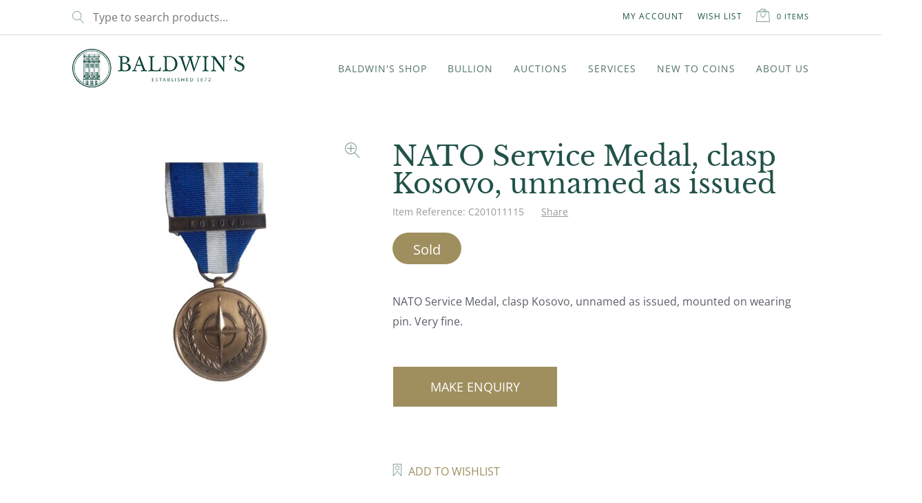

--- FILE ---
content_type: text/html; charset=UTF-8
request_url: https://www.baldwin.co.uk/product/nato-service-medal-clasp-kosovo-unnamed-as-issued/
body_size: 61843
content:
 <!doctype html>
<html lang="en-US">
<head>
	<meta charset="UTF-8">
<script>
var gform;gform||(document.addEventListener("gform_main_scripts_loaded",function(){gform.scriptsLoaded=!0}),document.addEventListener("gform/theme/scripts_loaded",function(){gform.themeScriptsLoaded=!0}),window.addEventListener("DOMContentLoaded",function(){gform.domLoaded=!0}),gform={domLoaded:!1,scriptsLoaded:!1,themeScriptsLoaded:!1,isFormEditor:()=>"function"==typeof InitializeEditor,callIfLoaded:function(o){return!(!gform.domLoaded||!gform.scriptsLoaded||!gform.themeScriptsLoaded&&!gform.isFormEditor()||(gform.isFormEditor()&&console.warn("The use of gform.initializeOnLoaded() is deprecated in the form editor context and will be removed in Gravity Forms 3.1."),o(),0))},initializeOnLoaded:function(o){gform.callIfLoaded(o)||(document.addEventListener("gform_main_scripts_loaded",()=>{gform.scriptsLoaded=!0,gform.callIfLoaded(o)}),document.addEventListener("gform/theme/scripts_loaded",()=>{gform.themeScriptsLoaded=!0,gform.callIfLoaded(o)}),window.addEventListener("DOMContentLoaded",()=>{gform.domLoaded=!0,gform.callIfLoaded(o)}))},hooks:{action:{},filter:{}},addAction:function(o,r,e,t){gform.addHook("action",o,r,e,t)},addFilter:function(o,r,e,t){gform.addHook("filter",o,r,e,t)},doAction:function(o){gform.doHook("action",o,arguments)},applyFilters:function(o){return gform.doHook("filter",o,arguments)},removeAction:function(o,r){gform.removeHook("action",o,r)},removeFilter:function(o,r,e){gform.removeHook("filter",o,r,e)},addHook:function(o,r,e,t,n){null==gform.hooks[o][r]&&(gform.hooks[o][r]=[]);var d=gform.hooks[o][r];null==n&&(n=r+"_"+d.length),gform.hooks[o][r].push({tag:n,callable:e,priority:t=null==t?10:t})},doHook:function(r,o,e){var t;if(e=Array.prototype.slice.call(e,1),null!=gform.hooks[r][o]&&((o=gform.hooks[r][o]).sort(function(o,r){return o.priority-r.priority}),o.forEach(function(o){"function"!=typeof(t=o.callable)&&(t=window[t]),"action"==r?t.apply(null,e):e[0]=t.apply(null,e)})),"filter"==r)return e[0]},removeHook:function(o,r,t,n){var e;null!=gform.hooks[o][r]&&(e=(e=gform.hooks[o][r]).filter(function(o,r,e){return!!(null!=n&&n!=o.tag||null!=t&&t!=o.priority)}),gform.hooks[o][r]=e)}});
</script>

	<meta name="viewport" content="width=device-width, initial-scale=1, maximum-scale=2.0">
	<meta name="msapplication-TileColor" content="#1d5449">
	<meta name="theme-color" content="#ffffff">
	<link rel="profile" href="http://gmpg.org/xfn/11">
	<link rel="pingback" href="https://www.baldwin.co.uk/xmlrpc.php">
	<link rel="apple-touch-icon" sizes="180x180" href="/apple-touch-icon.png">
	<link rel="icon" type="image/png" sizes="32x32" href="/favicon-32x32.png">
	<link rel="icon" type="image/png" sizes="16x16" href="/favicon-16x16.png">
	<link rel="manifest" href="/site.webmanifest">
	<link rel="mask-icon" href="/safari-pinned-tab.svg" color="#1d5449">
	<link rel="preconnect" href="https://fonts.googleapis.com">
	<link rel="preconnect" href="https://fonts.gstatic.com" crossorigin>
	
	
	
	
	<title>NATO Service Medal, clasp Kosovo, unnamed as issued | Baldwin&#039;s</title><link rel="stylesheet" href="https://fonts.googleapis.com/css?family=Hind%3Awght%40400%3B700%7CLibre%20Baskerville%3Aital%2Cwght%400%2C400%3B0%2C700%3B1%2C400%7CSource%20Sans%20Pro%3A400%2C300%2C300italic%2C400italic%2C600%2C700%2C900&#038;subset=latin%2Clatin-ext&#038;display=swap" />
	<style>img:is([sizes="auto" i], [sizes^="auto," i]) { contain-intrinsic-size: 3000px 1500px }</style>
	
            <script data-no-defer="1" data-ezscrex="false" data-cfasync="false" data-pagespeed-no-defer data-cookieconsent="ignore">
                var ctPublicFunctions = {"_ajax_nonce":"fcc1ef9599","_rest_nonce":"84ca5d3d6a","_ajax_url":"\/wp-admin\/admin-ajax.php","_rest_url":"https:\/\/www.baldwin.co.uk\/wp-json\/","data__cookies_type":"none","data__ajax_type":"rest","data__bot_detector_enabled":"1","data__frontend_data_log_enabled":1,"cookiePrefix":"","wprocket_detected":true,"host_url":"www.baldwin.co.uk","text__ee_click_to_select":"Click to select the whole data","text__ee_original_email":"The complete one is","text__ee_got_it":"Got it","text__ee_blocked":"Blocked","text__ee_cannot_connect":"Cannot connect","text__ee_cannot_decode":"Can not decode email. Unknown reason","text__ee_email_decoder":"CleanTalk email decoder","text__ee_wait_for_decoding":"The magic is on the way!","text__ee_decoding_process":"Please wait a few seconds while we decode the contact data."}
            </script>
        
            <script data-no-defer="1" data-ezscrex="false" data-cfasync="false" data-pagespeed-no-defer data-cookieconsent="ignore">
                var ctPublic = {"_ajax_nonce":"fcc1ef9599","settings__forms__check_internal":"0","settings__forms__check_external":"0","settings__forms__force_protection":"0","settings__forms__search_test":"1","settings__data__bot_detector_enabled":"1","settings__sfw__anti_crawler":0,"blog_home":"https:\/\/www.baldwin.co.uk\/","pixel__setting":"3","pixel__enabled":true,"pixel__url":null,"data__email_check_before_post":"1","data__email_check_exist_post":"1","data__cookies_type":"none","data__key_is_ok":true,"data__visible_fields_required":true,"wl_brandname":"Anti-Spam by CleanTalk","wl_brandname_short":"CleanTalk","ct_checkjs_key":"136aa3a36572ed1899ae5f037dd7e9ca84407c06a40d9ecd6dc2ecbb5d19ef40","emailEncoderPassKey":"ec3b146c14e3351b7418f369783eee73","bot_detector_forms_excluded":"W10=","advancedCacheExists":true,"varnishCacheExists":false,"wc_ajax_add_to_cart":true}
            </script>
        
<!-- Google Tag Manager for WordPress by gtm4wp.com -->
<script data-cfasync="false" data-pagespeed-no-defer>
	var gtm4wp_datalayer_name = "dataLayer";
	var dataLayer = dataLayer || [];
	const gtm4wp_use_sku_instead = 1;
	const gtm4wp_currency = 'GBP';
	const gtm4wp_product_per_impression = 10;
	const gtm4wp_clear_ecommerce = false;
</script>
<!-- End Google Tag Manager for WordPress by gtm4wp.com --><link rel="canonical" href="https://www.baldwin.co.uk/product/nato-service-medal-clasp-kosovo-unnamed-as-issued/" />
<meta name="description" content="NATO Service Medal, clasp Kosovo, unnamed as issued, mounted on wearing pin. Very fine." />
<meta property="og:type" content="product" />
<meta property="og:locale" content="en_US" />
<meta property="og:site_name" content="Baldwin&#039;s" />
<meta property="og:title" content="NATO Service Medal, clasp Kosovo, unnamed as issued | Baldwin&#039;s" />
<meta property="og:description" content="NATO Service Medal, clasp Kosovo, unnamed as issued, mounted on wearing pin. Very fine." />
<meta property="og:url" content="https://www.baldwin.co.uk/product/nato-service-medal-clasp-kosovo-unnamed-as-issued/" />
<meta property="og:image" content="https://www.baldwin.co.uk/wp-content/uploads/2021/02/C201011115-1-20210205093313-scaled.jpg" />
<meta property="og:image:width" content="2560" />
<meta property="og:image:height" content="2237" />
<meta property="article:published_time" content="2021-02-05T09:33:09+00:00" />
<meta property="article:modified_time" content="2024-12-13T08:30:54+00:00" />
<meta name="twitter:card" content="summary_large_image" />
<meta name="twitter:title" content="NATO Service Medal, clasp Kosovo, unnamed as issued | Baldwin&#039;s" />
<meta name="twitter:description" content="NATO Service Medal, clasp Kosovo, unnamed as issued, mounted on wearing pin. Very fine." />
<meta name="twitter:image" content="https://www.baldwin.co.uk/wp-content/uploads/2021/02/C201011115-1-20210205093313-scaled.jpg" />
<meta name="google-site-verification" content="W-ScehU6MsAe7MWiykw4k9ei8MS2ovkTruMVNU3Se4I" />
<script type="application/ld+json">{"@context":"https://schema.org","@graph":[{"@type":"WebSite","@id":"https://www.baldwin.co.uk/#/schema/WebSite","url":"https://www.baldwin.co.uk/","name":"Baldwin&#039;s","description":"Buy and Sell Rare Coins, Medals, Banknotes &amp; Tokens","inLanguage":"en-US","potentialAction":{"@type":"SearchAction","target":{"@type":"EntryPoint","urlTemplate":"https://www.baldwin.co.uk/search/{search_term_string}/"},"query-input":"required name=search_term_string"},"publisher":{"@type":"Organization","@id":"https://www.baldwin.co.uk/#/schema/Organization","name":"Baldwin&#039;s","url":"https://www.baldwin.co.uk/","logo":{"@type":"ImageObject","url":"https://www.baldwin.co.uk/wp-content/uploads/2025/01/baldwins-logo.png","contentUrl":"https://www.baldwin.co.uk/wp-content/uploads/2025/01/baldwins-logo.png","width":250,"height":56,"contentSize":"29690"}}},{"@type":"WebPage","@id":"https://www.baldwin.co.uk/product/nato-service-medal-clasp-kosovo-unnamed-as-issued/","url":"https://www.baldwin.co.uk/product/nato-service-medal-clasp-kosovo-unnamed-as-issued/","name":"NATO Service Medal, clasp Kosovo, unnamed as issued | Baldwin&#039;s","description":"NATO Service Medal, clasp Kosovo, unnamed as issued, mounted on wearing pin. Very fine.","inLanguage":"en-US","isPartOf":{"@id":"https://www.baldwin.co.uk/#/schema/WebSite"},"breadcrumb":{"@type":"BreadcrumbList","@id":"https://www.baldwin.co.uk/#/schema/BreadcrumbList","itemListElement":[{"@type":"ListItem","position":1,"item":"https://www.baldwin.co.uk/","name":"Baldwin&#039;s"},{"@type":"ListItem","position":2,"item":"https://www.baldwin.co.uk/shop-woocommerce/","name":"Shop"},{"@type":"ListItem","position":3,"name":"NATO Service Medal, clasp Kosovo, unnamed as issued"}]},"potentialAction":{"@type":"ReadAction","target":"https://www.baldwin.co.uk/product/nato-service-medal-clasp-kosovo-unnamed-as-issued/"},"datePublished":"2021-02-05T09:33:09+00:00","dateModified":"2024-12-13T08:30:54+00:00"}]}</script>
<link rel='dns-prefetch' href='//www.baldwin.co.uk' />
<link rel='dns-prefetch' href='//moderate.cleantalk.org' />
<link rel='dns-prefetch' href='//fonts.googleapis.com' />
<link href='https://fonts.gstatic.com' crossorigin rel='preconnect' />
<link rel="alternate" type="application/rss+xml" title="Baldwin&#039;s &raquo; Feed" href="https://www.baldwin.co.uk/feed/" />
<link rel="alternate" type="application/rss+xml" title="Baldwin&#039;s &raquo; Comments Feed" href="https://www.baldwin.co.uk/comments/feed/" />
<link rel="alternate" type="text/calendar" title="Baldwin&#039;s &raquo; iCal Feed" href="https://www.baldwin.co.uk/events/?ical=1" />
<link data-minify="1" rel='stylesheet' id='icomoon-rubious-css' href='https://www.baldwin.co.uk/wp-content/cache/min/1/wp-content/plugins/rubious/share-buttons/style-bb033f54b2c74433a2156f7bd16cf352.css' media='all' />
<style id='wp-emoji-styles-inline-css'>

	img.wp-smiley, img.emoji {
		display: inline !important;
		border: none !important;
		box-shadow: none !important;
		height: 1em !important;
		width: 1em !important;
		margin: 0 0.07em !important;
		vertical-align: -0.1em !important;
		background: none !important;
		padding: 0 !important;
	}
</style>
<link rel='stylesheet' id='wp-block-library-css' href='https://www.baldwin.co.uk/wp-includes/css/dist/block-library/style.min.css?ver=6.8.2' media='all' />
<style id='wp-block-library-theme-inline-css'>
.wp-block-audio :where(figcaption){color:#555;font-size:13px;text-align:center}.is-dark-theme .wp-block-audio :where(figcaption){color:#ffffffa6}.wp-block-audio{margin:0 0 1em}.wp-block-code{border:1px solid #ccc;border-radius:4px;font-family:Menlo,Consolas,monaco,monospace;padding:.8em 1em}.wp-block-embed :where(figcaption){color:#555;font-size:13px;text-align:center}.is-dark-theme .wp-block-embed :where(figcaption){color:#ffffffa6}.wp-block-embed{margin:0 0 1em}.blocks-gallery-caption{color:#555;font-size:13px;text-align:center}.is-dark-theme .blocks-gallery-caption{color:#ffffffa6}:root :where(.wp-block-image figcaption){color:#555;font-size:13px;text-align:center}.is-dark-theme :root :where(.wp-block-image figcaption){color:#ffffffa6}.wp-block-image{margin:0 0 1em}.wp-block-pullquote{border-bottom:4px solid;border-top:4px solid;color:currentColor;margin-bottom:1.75em}.wp-block-pullquote cite,.wp-block-pullquote footer,.wp-block-pullquote__citation{color:currentColor;font-size:.8125em;font-style:normal;text-transform:uppercase}.wp-block-quote{border-left:.25em solid;margin:0 0 1.75em;padding-left:1em}.wp-block-quote cite,.wp-block-quote footer{color:currentColor;font-size:.8125em;font-style:normal;position:relative}.wp-block-quote:where(.has-text-align-right){border-left:none;border-right:.25em solid;padding-left:0;padding-right:1em}.wp-block-quote:where(.has-text-align-center){border:none;padding-left:0}.wp-block-quote.is-large,.wp-block-quote.is-style-large,.wp-block-quote:where(.is-style-plain){border:none}.wp-block-search .wp-block-search__label{font-weight:700}.wp-block-search__button{border:1px solid #ccc;padding:.375em .625em}:where(.wp-block-group.has-background){padding:1.25em 2.375em}.wp-block-separator.has-css-opacity{opacity:.4}.wp-block-separator{border:none;border-bottom:2px solid;margin-left:auto;margin-right:auto}.wp-block-separator.has-alpha-channel-opacity{opacity:1}.wp-block-separator:not(.is-style-wide):not(.is-style-dots){width:100px}.wp-block-separator.has-background:not(.is-style-dots){border-bottom:none;height:1px}.wp-block-separator.has-background:not(.is-style-wide):not(.is-style-dots){height:2px}.wp-block-table{margin:0 0 1em}.wp-block-table td,.wp-block-table th{word-break:normal}.wp-block-table :where(figcaption){color:#555;font-size:13px;text-align:center}.is-dark-theme .wp-block-table :where(figcaption){color:#ffffffa6}.wp-block-video :where(figcaption){color:#555;font-size:13px;text-align:center}.is-dark-theme .wp-block-video :where(figcaption){color:#ffffffa6}.wp-block-video{margin:0 0 1em}:root :where(.wp-block-template-part.has-background){margin-bottom:0;margin-top:0;padding:1.25em 2.375em}
</style>
<style id='classic-theme-styles-inline-css'>
/*! This file is auto-generated */
.wp-block-button__link{color:#fff;background-color:#32373c;border-radius:9999px;box-shadow:none;text-decoration:none;padding:calc(.667em + 2px) calc(1.333em + 2px);font-size:1.125em}.wp-block-file__button{background:#32373c;color:#fff;text-decoration:none}
</style>
<style id='filebird-block-filebird-gallery-style-inline-css'>
ul.filebird-block-filebird-gallery{margin:auto!important;padding:0!important;width:100%}ul.filebird-block-filebird-gallery.layout-grid{display:grid;grid-gap:20px;align-items:stretch;grid-template-columns:repeat(var(--columns),1fr);justify-items:stretch}ul.filebird-block-filebird-gallery.layout-grid li img{border:1px solid #ccc;box-shadow:2px 2px 6px 0 rgba(0,0,0,.3);height:100%;max-width:100%;-o-object-fit:cover;object-fit:cover;width:100%}ul.filebird-block-filebird-gallery.layout-masonry{-moz-column-count:var(--columns);-moz-column-gap:var(--space);column-gap:var(--space);-moz-column-width:var(--min-width);columns:var(--min-width) var(--columns);display:block;overflow:auto}ul.filebird-block-filebird-gallery.layout-masonry li{margin-bottom:var(--space)}ul.filebird-block-filebird-gallery li{list-style:none}ul.filebird-block-filebird-gallery li figure{height:100%;margin:0;padding:0;position:relative;width:100%}ul.filebird-block-filebird-gallery li figure figcaption{background:linear-gradient(0deg,rgba(0,0,0,.7),rgba(0,0,0,.3) 70%,transparent);bottom:0;box-sizing:border-box;color:#fff;font-size:.8em;margin:0;max-height:100%;overflow:auto;padding:3em .77em .7em;position:absolute;text-align:center;width:100%;z-index:2}ul.filebird-block-filebird-gallery li figure figcaption a{color:inherit}

</style>
<style id='global-styles-inline-css'>
:root{--wp--preset--aspect-ratio--square: 1;--wp--preset--aspect-ratio--4-3: 4/3;--wp--preset--aspect-ratio--3-4: 3/4;--wp--preset--aspect-ratio--3-2: 3/2;--wp--preset--aspect-ratio--2-3: 2/3;--wp--preset--aspect-ratio--16-9: 16/9;--wp--preset--aspect-ratio--9-16: 9/16;--wp--preset--color--black: #000000;--wp--preset--color--cyan-bluish-gray: #abb8c3;--wp--preset--color--white: #ffffff;--wp--preset--color--pale-pink: #f78da7;--wp--preset--color--vivid-red: #cf2e2e;--wp--preset--color--luminous-vivid-orange: #ff6900;--wp--preset--color--luminous-vivid-amber: #fcb900;--wp--preset--color--light-green-cyan: #7bdcb5;--wp--preset--color--vivid-green-cyan: #00d084;--wp--preset--color--pale-cyan-blue: #8ed1fc;--wp--preset--color--vivid-cyan-blue: #0693e3;--wp--preset--color--vivid-purple: #9b51e0;--wp--preset--color--primary-green: #1d5449;--wp--preset--color--primary-gold: #9f8f5e;--wp--preset--color--light-grey: #F7F7F7;--wp--preset--color--text-black: #525252;--wp--preset--gradient--vivid-cyan-blue-to-vivid-purple: linear-gradient(135deg,rgba(6,147,227,1) 0%,rgb(155,81,224) 100%);--wp--preset--gradient--light-green-cyan-to-vivid-green-cyan: linear-gradient(135deg,rgb(122,220,180) 0%,rgb(0,208,130) 100%);--wp--preset--gradient--luminous-vivid-amber-to-luminous-vivid-orange: linear-gradient(135deg,rgba(252,185,0,1) 0%,rgba(255,105,0,1) 100%);--wp--preset--gradient--luminous-vivid-orange-to-vivid-red: linear-gradient(135deg,rgba(255,105,0,1) 0%,rgb(207,46,46) 100%);--wp--preset--gradient--very-light-gray-to-cyan-bluish-gray: linear-gradient(135deg,rgb(238,238,238) 0%,rgb(169,184,195) 100%);--wp--preset--gradient--cool-to-warm-spectrum: linear-gradient(135deg,rgb(74,234,220) 0%,rgb(151,120,209) 20%,rgb(207,42,186) 40%,rgb(238,44,130) 60%,rgb(251,105,98) 80%,rgb(254,248,76) 100%);--wp--preset--gradient--blush-light-purple: linear-gradient(135deg,rgb(255,206,236) 0%,rgb(152,150,240) 100%);--wp--preset--gradient--blush-bordeaux: linear-gradient(135deg,rgb(254,205,165) 0%,rgb(254,45,45) 50%,rgb(107,0,62) 100%);--wp--preset--gradient--luminous-dusk: linear-gradient(135deg,rgb(255,203,112) 0%,rgb(199,81,192) 50%,rgb(65,88,208) 100%);--wp--preset--gradient--pale-ocean: linear-gradient(135deg,rgb(255,245,203) 0%,rgb(182,227,212) 50%,rgb(51,167,181) 100%);--wp--preset--gradient--electric-grass: linear-gradient(135deg,rgb(202,248,128) 0%,rgb(113,206,126) 100%);--wp--preset--gradient--midnight: linear-gradient(135deg,rgb(2,3,129) 0%,rgb(40,116,252) 100%);--wp--preset--font-size--small: 14px;--wp--preset--font-size--medium: 23px;--wp--preset--font-size--large: 26px;--wp--preset--font-size--x-large: 42px;--wp--preset--font-size--normal: 16px;--wp--preset--font-size--huge: 37px;--wp--preset--spacing--20: 0.44rem;--wp--preset--spacing--30: 0.67rem;--wp--preset--spacing--40: 1rem;--wp--preset--spacing--50: 1.5rem;--wp--preset--spacing--60: 2.25rem;--wp--preset--spacing--70: 3.38rem;--wp--preset--spacing--80: 5.06rem;--wp--preset--shadow--natural: 6px 6px 9px rgba(0, 0, 0, 0.2);--wp--preset--shadow--deep: 12px 12px 50px rgba(0, 0, 0, 0.4);--wp--preset--shadow--sharp: 6px 6px 0px rgba(0, 0, 0, 0.2);--wp--preset--shadow--outlined: 6px 6px 0px -3px rgba(255, 255, 255, 1), 6px 6px rgba(0, 0, 0, 1);--wp--preset--shadow--crisp: 6px 6px 0px rgba(0, 0, 0, 1);}:root :where(.is-layout-flow) > :first-child{margin-block-start: 0;}:root :where(.is-layout-flow) > :last-child{margin-block-end: 0;}:root :where(.is-layout-flow) > *{margin-block-start: 24px;margin-block-end: 0;}:root :where(.is-layout-constrained) > :first-child{margin-block-start: 0;}:root :where(.is-layout-constrained) > :last-child{margin-block-end: 0;}:root :where(.is-layout-constrained) > *{margin-block-start: 24px;margin-block-end: 0;}:root :where(.is-layout-flex){gap: 24px;}:root :where(.is-layout-grid){gap: 24px;}body .is-layout-flex{display: flex;}.is-layout-flex{flex-wrap: wrap;align-items: center;}.is-layout-flex > :is(*, div){margin: 0;}body .is-layout-grid{display: grid;}.is-layout-grid > :is(*, div){margin: 0;}.has-black-color{color: var(--wp--preset--color--black) !important;}.has-cyan-bluish-gray-color{color: var(--wp--preset--color--cyan-bluish-gray) !important;}.has-white-color{color: var(--wp--preset--color--white) !important;}.has-pale-pink-color{color: var(--wp--preset--color--pale-pink) !important;}.has-vivid-red-color{color: var(--wp--preset--color--vivid-red) !important;}.has-luminous-vivid-orange-color{color: var(--wp--preset--color--luminous-vivid-orange) !important;}.has-luminous-vivid-amber-color{color: var(--wp--preset--color--luminous-vivid-amber) !important;}.has-light-green-cyan-color{color: var(--wp--preset--color--light-green-cyan) !important;}.has-vivid-green-cyan-color{color: var(--wp--preset--color--vivid-green-cyan) !important;}.has-pale-cyan-blue-color{color: var(--wp--preset--color--pale-cyan-blue) !important;}.has-vivid-cyan-blue-color{color: var(--wp--preset--color--vivid-cyan-blue) !important;}.has-vivid-purple-color{color: var(--wp--preset--color--vivid-purple) !important;}.has-primary-green-color{color: var(--wp--preset--color--primary-green) !important;}.has-primary-gold-color{color: var(--wp--preset--color--primary-gold) !important;}.has-light-grey-color{color: var(--wp--preset--color--light-grey) !important;}.has-text-black-color{color: var(--wp--preset--color--text-black) !important;}.has-black-background-color{background-color: var(--wp--preset--color--black) !important;}.has-cyan-bluish-gray-background-color{background-color: var(--wp--preset--color--cyan-bluish-gray) !important;}.has-white-background-color{background-color: var(--wp--preset--color--white) !important;}.has-pale-pink-background-color{background-color: var(--wp--preset--color--pale-pink) !important;}.has-vivid-red-background-color{background-color: var(--wp--preset--color--vivid-red) !important;}.has-luminous-vivid-orange-background-color{background-color: var(--wp--preset--color--luminous-vivid-orange) !important;}.has-luminous-vivid-amber-background-color{background-color: var(--wp--preset--color--luminous-vivid-amber) !important;}.has-light-green-cyan-background-color{background-color: var(--wp--preset--color--light-green-cyan) !important;}.has-vivid-green-cyan-background-color{background-color: var(--wp--preset--color--vivid-green-cyan) !important;}.has-pale-cyan-blue-background-color{background-color: var(--wp--preset--color--pale-cyan-blue) !important;}.has-vivid-cyan-blue-background-color{background-color: var(--wp--preset--color--vivid-cyan-blue) !important;}.has-vivid-purple-background-color{background-color: var(--wp--preset--color--vivid-purple) !important;}.has-primary-green-background-color{background-color: var(--wp--preset--color--primary-green) !important;}.has-primary-gold-background-color{background-color: var(--wp--preset--color--primary-gold) !important;}.has-light-grey-background-color{background-color: var(--wp--preset--color--light-grey) !important;}.has-text-black-background-color{background-color: var(--wp--preset--color--text-black) !important;}.has-black-border-color{border-color: var(--wp--preset--color--black) !important;}.has-cyan-bluish-gray-border-color{border-color: var(--wp--preset--color--cyan-bluish-gray) !important;}.has-white-border-color{border-color: var(--wp--preset--color--white) !important;}.has-pale-pink-border-color{border-color: var(--wp--preset--color--pale-pink) !important;}.has-vivid-red-border-color{border-color: var(--wp--preset--color--vivid-red) !important;}.has-luminous-vivid-orange-border-color{border-color: var(--wp--preset--color--luminous-vivid-orange) !important;}.has-luminous-vivid-amber-border-color{border-color: var(--wp--preset--color--luminous-vivid-amber) !important;}.has-light-green-cyan-border-color{border-color: var(--wp--preset--color--light-green-cyan) !important;}.has-vivid-green-cyan-border-color{border-color: var(--wp--preset--color--vivid-green-cyan) !important;}.has-pale-cyan-blue-border-color{border-color: var(--wp--preset--color--pale-cyan-blue) !important;}.has-vivid-cyan-blue-border-color{border-color: var(--wp--preset--color--vivid-cyan-blue) !important;}.has-vivid-purple-border-color{border-color: var(--wp--preset--color--vivid-purple) !important;}.has-primary-green-border-color{border-color: var(--wp--preset--color--primary-green) !important;}.has-primary-gold-border-color{border-color: var(--wp--preset--color--primary-gold) !important;}.has-light-grey-border-color{border-color: var(--wp--preset--color--light-grey) !important;}.has-text-black-border-color{border-color: var(--wp--preset--color--text-black) !important;}.has-vivid-cyan-blue-to-vivid-purple-gradient-background{background: var(--wp--preset--gradient--vivid-cyan-blue-to-vivid-purple) !important;}.has-light-green-cyan-to-vivid-green-cyan-gradient-background{background: var(--wp--preset--gradient--light-green-cyan-to-vivid-green-cyan) !important;}.has-luminous-vivid-amber-to-luminous-vivid-orange-gradient-background{background: var(--wp--preset--gradient--luminous-vivid-amber-to-luminous-vivid-orange) !important;}.has-luminous-vivid-orange-to-vivid-red-gradient-background{background: var(--wp--preset--gradient--luminous-vivid-orange-to-vivid-red) !important;}.has-very-light-gray-to-cyan-bluish-gray-gradient-background{background: var(--wp--preset--gradient--very-light-gray-to-cyan-bluish-gray) !important;}.has-cool-to-warm-spectrum-gradient-background{background: var(--wp--preset--gradient--cool-to-warm-spectrum) !important;}.has-blush-light-purple-gradient-background{background: var(--wp--preset--gradient--blush-light-purple) !important;}.has-blush-bordeaux-gradient-background{background: var(--wp--preset--gradient--blush-bordeaux) !important;}.has-luminous-dusk-gradient-background{background: var(--wp--preset--gradient--luminous-dusk) !important;}.has-pale-ocean-gradient-background{background: var(--wp--preset--gradient--pale-ocean) !important;}.has-electric-grass-gradient-background{background: var(--wp--preset--gradient--electric-grass) !important;}.has-midnight-gradient-background{background: var(--wp--preset--gradient--midnight) !important;}.has-small-font-size{font-size: var(--wp--preset--font-size--small) !important;}.has-medium-font-size{font-size: var(--wp--preset--font-size--medium) !important;}.has-large-font-size{font-size: var(--wp--preset--font-size--large) !important;}.has-x-large-font-size{font-size: var(--wp--preset--font-size--x-large) !important;}.has-normal-font-size{font-size: var(--wp--preset--font-size--normal) !important;}.has-huge-font-size{font-size: var(--wp--preset--font-size--huge) !important;}
:root :where(.wp-block-pullquote){font-size: 1.5em;line-height: 1.6;}
</style>
<link rel='stylesheet' id='cleantalk-public-css-css' href='https://www.baldwin.co.uk/wp-content/plugins/cleantalk-spam-protect/css/cleantalk-public.min.css?ver=6.60_1750158377' media='all' />
<link rel='stylesheet' id='cleantalk-email-decoder-css-css' href='https://www.baldwin.co.uk/wp-content/plugins/cleantalk-spam-protect/css/cleantalk-email-decoder.min.css?ver=6.60_1747296843' media='all' />
<link rel='stylesheet' id='woocommerce-wishlists-css' href='https://www.baldwin.co.uk/wp-content/plugins/woocommerce-wishlists/assets/css/woocommerce-wishlists.min.css?ver=2.3.1' media='all' />
<link rel='stylesheet' id='photoswipe-css' href='https://www.baldwin.co.uk/wp-content/plugins/woocommerce/assets/css/photoswipe/photoswipe.min.css?ver=10.4.3' media='all' />
<link rel='stylesheet' id='photoswipe-default-skin-css' href='https://www.baldwin.co.uk/wp-content/plugins/woocommerce/assets/css/photoswipe/default-skin/default-skin.min.css?ver=10.4.3' media='all' />
<style id='woocommerce-inline-inline-css'>
.woocommerce form .form-row .required { visibility: hidden; }
</style>
<link data-minify="1" rel='stylesheet' id='metorik-css-css' href='https://www.baldwin.co.uk/wp-content/cache/min/1/wp-content/plugins/metorik-helper/assets/css/metorik-616c374ca10cb764da2e4223c83bded6.css' media='all' />
<link data-minify="1" rel='stylesheet' id='storefront-style-css' href='https://www.baldwin.co.uk/wp-content/cache/min/1/wp-content/themes/storefront/style-fc4df5b388d5d4d45802587177ba6634.css' media='all' />
<style id='storefront-style-inline-css'>

			.main-navigation ul li a,
			.site-title a,
			ul.menu li a,
			.site-branding h1 a,
			button.menu-toggle,
			button.menu-toggle:hover,
			.handheld-navigation .dropdown-toggle {
				color: #333333;
			}

			button.menu-toggle,
			button.menu-toggle:hover {
				border-color: #333333;
			}

			.main-navigation ul li a:hover,
			.main-navigation ul li:hover > a,
			.site-title a:hover,
			.site-header ul.menu li.current-menu-item > a {
				color: #747474;
			}

			table:not( .has-background ) th {
				background-color: #f8f8f8;
			}

			table:not( .has-background ) tbody td {
				background-color: #fdfdfd;
			}

			table:not( .has-background ) tbody tr:nth-child(2n) td,
			fieldset,
			fieldset legend {
				background-color: #fbfbfb;
			}

			.site-header,
			.secondary-navigation ul ul,
			.main-navigation ul.menu > li.menu-item-has-children:after,
			.secondary-navigation ul.menu ul,
			.storefront-handheld-footer-bar,
			.storefront-handheld-footer-bar ul li > a,
			.storefront-handheld-footer-bar ul li.search .site-search,
			button.menu-toggle,
			button.menu-toggle:hover {
				background-color: #ffffff;
			}

			p.site-description,
			.site-header,
			.storefront-handheld-footer-bar {
				color: #404040;
			}

			button.menu-toggle:after,
			button.menu-toggle:before,
			button.menu-toggle span:before {
				background-color: #333333;
			}

			h1, h2, h3, h4, h5, h6, .wc-block-grid__product-title {
				color: #333333;
			}

			.widget h1 {
				border-bottom-color: #333333;
			}

			body,
			.secondary-navigation a {
				color: #6d6d6d;
			}

			.widget-area .widget a,
			.hentry .entry-header .posted-on a,
			.hentry .entry-header .post-author a,
			.hentry .entry-header .post-comments a,
			.hentry .entry-header .byline a {
				color: #727272;
			}

			a {
				color: #7f54b3;
			}

			a:focus,
			button:focus,
			.button.alt:focus,
			input:focus,
			textarea:focus,
			input[type="button"]:focus,
			input[type="reset"]:focus,
			input[type="submit"]:focus,
			input[type="email"]:focus,
			input[type="tel"]:focus,
			input[type="url"]:focus,
			input[type="password"]:focus,
			input[type="search"]:focus {
				outline-color: #7f54b3;
			}

			button, input[type="button"], input[type="reset"], input[type="submit"], .button, .widget a.button {
				background-color: #eeeeee;
				border-color: #eeeeee;
				color: #333333;
			}

			button:hover, input[type="button"]:hover, input[type="reset"]:hover, input[type="submit"]:hover, .button:hover, .widget a.button:hover {
				background-color: #d5d5d5;
				border-color: #d5d5d5;
				color: #333333;
			}

			button.alt, input[type="button"].alt, input[type="reset"].alt, input[type="submit"].alt, .button.alt, .widget-area .widget a.button.alt {
				background-color: #333333;
				border-color: #333333;
				color: #ffffff;
			}

			button.alt:hover, input[type="button"].alt:hover, input[type="reset"].alt:hover, input[type="submit"].alt:hover, .button.alt:hover, .widget-area .widget a.button.alt:hover {
				background-color: #1a1a1a;
				border-color: #1a1a1a;
				color: #ffffff;
			}

			.pagination .page-numbers li .page-numbers.current {
				background-color: #e6e6e6;
				color: #636363;
			}

			#comments .comment-list .comment-content .comment-text {
				background-color: #f8f8f8;
			}

			.site-footer {
				background-color: #f0f0f0;
				color: #6d6d6d;
			}

			.site-footer a:not(.button):not(.components-button) {
				color: #333333;
			}

			.site-footer .storefront-handheld-footer-bar a:not(.button):not(.components-button) {
				color: #333333;
			}

			.site-footer h1, .site-footer h2, .site-footer h3, .site-footer h4, .site-footer h5, .site-footer h6, .site-footer .widget .widget-title, .site-footer .widget .widgettitle {
				color: #333333;
			}

			.page-template-template-homepage.has-post-thumbnail .type-page.has-post-thumbnail .entry-title {
				color: #000000;
			}

			.page-template-template-homepage.has-post-thumbnail .type-page.has-post-thumbnail .entry-content {
				color: #000000;
			}

			@media screen and ( min-width: 768px ) {
				.secondary-navigation ul.menu a:hover {
					color: #595959;
				}

				.secondary-navigation ul.menu a {
					color: #404040;
				}

				.main-navigation ul.menu ul.sub-menu,
				.main-navigation ul.nav-menu ul.children {
					background-color: #f0f0f0;
				}

				.site-header {
					border-bottom-color: #f0f0f0;
				}
			}
</style>
<link data-minify="1" rel='stylesheet' id='storefront-icons-css' href='https://www.baldwin.co.uk/wp-content/cache/min/1/wp-content/themes/storefront/assets/css/base/icons-4b51d0d11f14028aee2b932c5fa870ca.css' media='all' />

<link data-minify="1" rel='stylesheet' id='storefront-woocommerce-style-css' href='https://www.baldwin.co.uk/wp-content/cache/min/1/wp-content/themes/storefront/assets/css/woocommerce/woocommerce-94cb24f8c58ba4d077e98fb1f96367e0.css' media='all' />
<style id='storefront-woocommerce-style-inline-css'>
@font-face {
				font-family: star;
				src: url(https://www.baldwin.co.uk/wp-content/plugins/woocommerce/assets/fonts/star.eot);
				src:
					url(https://www.baldwin.co.uk/wp-content/plugins/woocommerce/assets/fonts/star.eot?#iefix) format("embedded-opentype"),
					url(https://www.baldwin.co.uk/wp-content/plugins/woocommerce/assets/fonts/star.woff) format("woff"),
					url(https://www.baldwin.co.uk/wp-content/plugins/woocommerce/assets/fonts/star.ttf) format("truetype"),
					url(https://www.baldwin.co.uk/wp-content/plugins/woocommerce/assets/fonts/star.svg#star) format("svg");
				font-weight: 400;
				font-style: normal;
			}
			@font-face {
				font-family: WooCommerce;
				src: url(https://www.baldwin.co.uk/wp-content/plugins/woocommerce/assets/fonts/WooCommerce.eot);
				src:
					url(https://www.baldwin.co.uk/wp-content/plugins/woocommerce/assets/fonts/WooCommerce.eot?#iefix) format("embedded-opentype"),
					url(https://www.baldwin.co.uk/wp-content/plugins/woocommerce/assets/fonts/WooCommerce.woff) format("woff"),
					url(https://www.baldwin.co.uk/wp-content/plugins/woocommerce/assets/fonts/WooCommerce.ttf) format("truetype"),
					url(https://www.baldwin.co.uk/wp-content/plugins/woocommerce/assets/fonts/WooCommerce.svg#WooCommerce) format("svg");
				font-weight: 400;
				font-style: normal;
			}

			a.cart-contents,
			.site-header-cart .widget_shopping_cart a {
				color: #333333;
			}

			a.cart-contents:hover,
			.site-header-cart .widget_shopping_cart a:hover,
			.site-header-cart:hover > li > a {
				color: #747474;
			}

			table.cart td.product-remove,
			table.cart td.actions {
				border-top-color: #ffffff;
			}

			.storefront-handheld-footer-bar ul li.cart .count {
				background-color: #333333;
				color: #ffffff;
				border-color: #ffffff;
			}

			.woocommerce-tabs ul.tabs li.active a,
			ul.products li.product .price,
			.onsale,
			.wc-block-grid__product-onsale,
			.widget_search form:before,
			.widget_product_search form:before {
				color: #6d6d6d;
			}

			.woocommerce-breadcrumb a,
			a.woocommerce-review-link,
			.product_meta a {
				color: #727272;
			}

			.wc-block-grid__product-onsale,
			.onsale {
				border-color: #6d6d6d;
			}

			.star-rating span:before,
			.quantity .plus, .quantity .minus,
			p.stars a:hover:after,
			p.stars a:after,
			.star-rating span:before,
			#payment .payment_methods li input[type=radio]:first-child:checked+label:before {
				color: #7f54b3;
			}

			.widget_price_filter .ui-slider .ui-slider-range,
			.widget_price_filter .ui-slider .ui-slider-handle {
				background-color: #7f54b3;
			}

			.order_details {
				background-color: #f8f8f8;
			}

			.order_details > li {
				border-bottom: 1px dotted #e3e3e3;
			}

			.order_details:before,
			.order_details:after {
				background: -webkit-linear-gradient(transparent 0,transparent 0),-webkit-linear-gradient(135deg,#f8f8f8 33.33%,transparent 33.33%),-webkit-linear-gradient(45deg,#f8f8f8 33.33%,transparent 33.33%)
			}

			#order_review {
				background-color: #ffffff;
			}

			#payment .payment_methods > li .payment_box,
			#payment .place-order {
				background-color: #fafafa;
			}

			#payment .payment_methods > li:not(.woocommerce-notice) {
				background-color: #f5f5f5;
			}

			#payment .payment_methods > li:not(.woocommerce-notice):hover {
				background-color: #f0f0f0;
			}

			.woocommerce-pagination .page-numbers li .page-numbers.current {
				background-color: #e6e6e6;
				color: #636363;
			}

			.wc-block-grid__product-onsale,
			.onsale,
			.woocommerce-pagination .page-numbers li .page-numbers:not(.current) {
				color: #6d6d6d;
			}

			p.stars a:before,
			p.stars a:hover~a:before,
			p.stars.selected a.active~a:before {
				color: #6d6d6d;
			}

			p.stars.selected a.active:before,
			p.stars:hover a:before,
			p.stars.selected a:not(.active):before,
			p.stars.selected a.active:before {
				color: #7f54b3;
			}

			.single-product div.product .woocommerce-product-gallery .woocommerce-product-gallery__trigger {
				background-color: #eeeeee;
				color: #333333;
			}

			.single-product div.product .woocommerce-product-gallery .woocommerce-product-gallery__trigger:hover {
				background-color: #d5d5d5;
				border-color: #d5d5d5;
				color: #333333;
			}

			.button.added_to_cart:focus,
			.button.wc-forward:focus {
				outline-color: #7f54b3;
			}

			.added_to_cart,
			.site-header-cart .widget_shopping_cart a.button,
			.wc-block-grid__products .wc-block-grid__product .wp-block-button__link {
				background-color: #eeeeee;
				border-color: #eeeeee;
				color: #333333;
			}

			.added_to_cart:hover,
			.site-header-cart .widget_shopping_cart a.button:hover,
			.wc-block-grid__products .wc-block-grid__product .wp-block-button__link:hover {
				background-color: #d5d5d5;
				border-color: #d5d5d5;
				color: #333333;
			}

			.added_to_cart.alt, .added_to_cart, .widget a.button.checkout {
				background-color: #333333;
				border-color: #333333;
				color: #ffffff;
			}

			.added_to_cart.alt:hover, .added_to_cart:hover, .widget a.button.checkout:hover {
				background-color: #1a1a1a;
				border-color: #1a1a1a;
				color: #ffffff;
			}

			.button.loading {
				color: #eeeeee;
			}

			.button.loading:hover {
				background-color: #eeeeee;
			}

			.button.loading:after {
				color: #333333;
			}

			@media screen and ( min-width: 768px ) {
				.site-header-cart .widget_shopping_cart,
				.site-header .product_list_widget li .quantity {
					color: #404040;
				}

				.site-header-cart .widget_shopping_cart .buttons,
				.site-header-cart .widget_shopping_cart .total {
					background-color: #f5f5f5;
				}

				.site-header-cart .widget_shopping_cart {
					background-color: #f0f0f0;
				}
			}
				.storefront-product-pagination a {
					color: #6d6d6d;
					background-color: #ffffff;
				}
				.storefront-sticky-add-to-cart {
					color: #6d6d6d;
					background-color: #ffffff;
				}

				.storefront-sticky-add-to-cart a:not(.button) {
					color: #333333;
				}
</style>
<link rel='stylesheet' id='storefront-child-style-css' href='https://www.baldwin.co.uk/wp-content/themes/storefront-child-baldwins/style.css?ver=1.0.0' media='all' />
<link data-minify="1" rel='stylesheet' id='storefront-woocommerce-brands-style-css' href='https://www.baldwin.co.uk/wp-content/cache/min/1/wp-content/themes/storefront/assets/css/woocommerce/extensions/brands-a27f922418e30df9a96ca3b716abdb53.css' media='all' />
<link data-minify="1" rel='stylesheet' id='storefront-woocommerce-wishlists-style-css' href='https://www.baldwin.co.uk/wp-content/cache/min/1/wp-content/themes/storefront/assets/css/woocommerce/extensions/wishlists-2380facf7866e02b03e0123262e09f6f.css' media='all' />
<link data-minify="1" rel='stylesheet' id='rubious/css-css' href='https://www.baldwin.co.uk/wp-content/cache/min/1/wp-content/themes/storefront-child-baldwins/assets/css/dist/main-1818b4d53d23d94c8678a9e915309c35.css' media='all' />
<link data-minify="1" rel='stylesheet' id='block-category-banner/css-css' href='https://www.baldwin.co.uk/wp-content/cache/min/1/wp-content/themes/storefront-child-baldwins/functionality/custom-blocks/category-banner/css/block-609bf1791152e48e12bb20c1a4116a2a.css' media='all' />
<link data-minify="1" rel='stylesheet' id='block-featured-videos/css-css' href='https://www.baldwin.co.uk/wp-content/cache/min/1/wp-content/themes/storefront-child-baldwins/functionality/custom-blocks/featured-videos/css/block-9558de5d135369147cb10e6cd5d70be4.css' media='all' />
<link data-minify="1" rel='stylesheet' id='block-gallery-slideshow/css-css' href='https://www.baldwin.co.uk/wp-content/cache/min/1/wp-content/themes/storefront-child-baldwins/functionality/custom-blocks/gallery-slideshow/css/block-a393b862e54b3b6188fc58801bc43193.css' media='all' />
<link data-minify="1" rel='stylesheet' id='block-product-category-filters/css-css' href='https://www.baldwin.co.uk/wp-content/cache/min/1/wp-content/themes/storefront-child-baldwins/functionality/custom-blocks/product-category-filters/css/block-6b319a04a447c2fcaa74ee791ba6e998.css' media='all' />
<link data-minify="1" rel='stylesheet' id='block-contact-us/css-css' href='https://www.baldwin.co.uk/wp-content/cache/min/1/wp-content/themes/storefront-child-baldwins/functionality/custom-blocks/contact-us/css/block-d417fb778dfe712ba46d590571f48891.css' media='all' />
<link data-minify="1" rel='stylesheet' id='block-recommended-products/css-css' href='https://www.baldwin.co.uk/wp-content/cache/min/1/wp-content/themes/storefront-child-baldwins/functionality/custom-blocks/recommended-products/css/block-cbe58d66f4a073a611897bab0966ef77.css' media='all' />
<link data-minify="1" rel='stylesheet' id='block-experts/css-css' href='https://www.baldwin.co.uk/wp-content/cache/min/1/wp-content/themes/storefront-child-baldwins/functionality/custom-blocks/experts/css/block-ac8feec9a8d5d32f9bcf48c6d1a9272c.css' media='all' />
<link data-minify="1" rel='stylesheet' id='block-editable-call-to-action/css-css' href='https://www.baldwin.co.uk/wp-content/cache/min/1/wp-content/themes/storefront-child-baldwins/functionality/custom-blocks/editable-call-to-action/css/block-7791403217977a39257adff51f9d509f.css' media='all' />
<link data-minify="1" rel='stylesheet' id='block-coin-category/css-css' href='https://www.baldwin.co.uk/wp-content/cache/min/1/wp-content/themes/storefront-child-baldwins/functionality/custom-blocks/coin-category/css/block-e28cf0ad0531018ad87f9af17a671a09.css' media='all' />
<link data-minify="1" rel='stylesheet' id='block-shopping-history/css-css' href='https://www.baldwin.co.uk/wp-content/cache/min/1/wp-content/themes/storefront-child-baldwins/functionality/custom-blocks/shopping-history/css/block-fec5299787b3ff5cb7894eaebece7ea0.css' media='all' />
<link data-minify="1" rel='stylesheet' id='block-coin-finder/css-css' href='https://www.baldwin.co.uk/wp-content/cache/min/1/wp-content/themes/storefront-child-baldwins/functionality/custom-blocks/coin-finder/css/block-ab44e5d0fe3498863ad85a272216eb09.css' media='all' />
<link data-minify="1" rel='stylesheet' id='block-split-content-block/css-css' href='https://www.baldwin.co.uk/wp-content/cache/min/1/wp-content/themes/storefront-child-baldwins/functionality/custom-blocks/split-content-block/css/block-4169b4db2619e1c8d67f5dcac9f89611.css' media='all' />
<link data-minify="1" rel='stylesheet' id='block-link-panels/css-css' href='https://www.baldwin.co.uk/wp-content/cache/min/1/wp-content/themes/storefront-child-baldwins/functionality/custom-blocks/link-panels/css/block-4a307f6c18fdf4e214c32091efb9b441.css' media='all' />
<link data-minify="1" rel='stylesheet' id='block-coin-sub-category/css-css' href='https://www.baldwin.co.uk/wp-content/cache/min/1/wp-content/themes/storefront-child-baldwins/functionality/custom-blocks/coin-sub-category/css/block-2dd4110d1e28ecc50e5f689c5f08a6b2.css' media='all' />
<link rel='stylesheet' id='block-modal/css-css' href='https://www.baldwin.co.uk/wp-content/themes/storefront-child-baldwins/functionality/custom-blocks/modal/css/block.css?ver=live-20250204165947' media='all' />
<link data-minify="1" rel='stylesheet' id='block-split-content-block-slider/css-css' href='https://www.baldwin.co.uk/wp-content/cache/min/1/wp-content/themes/storefront-child-baldwins/functionality/custom-blocks/split-content-block-slider/css/block-34e48bb9a284f03072cd5c912e5b3c58.css' media='all' />
<link data-minify="1" rel='stylesheet' id='block-blog-posts/css-css' href='https://www.baldwin.co.uk/wp-content/cache/min/1/wp-content/themes/storefront-child-baldwins/functionality/custom-blocks/blog-posts/css/block-20f3dac47f2157fee87fd70ae115624f.css' media='all' />
<link data-minify="1" rel='stylesheet' id='block-image-banner/css-css' href='https://www.baldwin.co.uk/wp-content/cache/min/1/wp-content/themes/storefront-child-baldwins/functionality/custom-blocks/image-banner/css/block-7cf6ef580c958ac103befcb68e5e8fd8.css' media='all' />
<link data-minify="1" rel='stylesheet' id='block-search/css-css' href='https://www.baldwin.co.uk/wp-content/cache/min/1/wp-content/themes/storefront-child-baldwins/functionality/custom-blocks/search/css/block-0b9a6e5801120a2ab7309665a3c4f43a.css' media='all' />
<link data-minify="1" rel='stylesheet' id='block-text-box-slider-banner/css-css' href='https://www.baldwin.co.uk/wp-content/cache/min/1/wp-content/themes/storefront-child-baldwins/functionality/custom-blocks/text-box-slider-banner/css/block-28f70297a4e320cd726980c324a3b4e1.css' media='all' />
<style id='rocket-lazyload-inline-css'>
.rll-youtube-player{position:relative;padding-bottom:56.23%;height:0;overflow:hidden;max-width:100%;}.rll-youtube-player iframe{position:absolute;top:0;left:0;width:100%;height:100%;z-index:100;background:0 0}.rll-youtube-player img{bottom:0;display:block;left:0;margin:auto;max-width:100%;width:100%;position:absolute;right:0;top:0;border:none;height:auto;cursor:pointer;-webkit-transition:.4s all;-moz-transition:.4s all;transition:.4s all}.rll-youtube-player img:hover{-webkit-filter:brightness(75%)}.rll-youtube-player .play{height:72px;width:72px;left:50%;top:50%;margin-left:-36px;margin-top:-36px;position:absolute;background:url(https://www.baldwin.co.uk/wp-content/plugins/wp-rocket/assets/img/youtube.png) no-repeat;cursor:pointer}.wp-has-aspect-ratio .rll-youtube-player{position:absolute;padding-bottom:0;width:100%;height:100%;top:0;bottom:0;left:0;right:0}
</style>
<script src="https://www.baldwin.co.uk/wp-content/plugins/cleantalk-spam-protect/js/apbct-public-bundle_comm-func.min.js?ver=6.60_1754384245" id="apbct-public-bundle_comm-func-js-js"></script>
<script src="https://moderate.cleantalk.org/ct-bot-detector-wrapper.js?ver=6.60" id="ct_bot_detector-js" defer data-wp-strategy="defer"></script>
<script src="https://www.baldwin.co.uk/wp-includes/js/jquery/jquery.min.js?ver=3.7.1" id="jquery-core-js"></script>
<script src="https://www.baldwin.co.uk/wp-includes/js/jquery/jquery-migrate.min.js?ver=3.4.1" id="jquery-migrate-js"></script>
<script src="https://www.baldwin.co.uk/wp-content/plugins/woocommerce/assets/js/jquery-blockui/jquery.blockUI.min.js?ver=2.7.0-wc.10.4.3" id="wc-jquery-blockui-js" defer data-wp-strategy="defer"></script>
<script id="wc-add-to-cart-js-extra">
var wc_add_to_cart_params = {"ajax_url":"\/wp-admin\/admin-ajax.php","wc_ajax_url":"\/?wc-ajax=%%endpoint%%","i18n_view_cart":"View Basket","cart_url":"https:\/\/www.baldwin.co.uk\/basket\/","is_cart":"","cart_redirect_after_add":"no"};
</script>
<script src="https://www.baldwin.co.uk/wp-content/plugins/woocommerce/assets/js/frontend/add-to-cart.min.js?ver=10.4.3" id="wc-add-to-cart-js" defer data-wp-strategy="defer"></script>
<script src="https://www.baldwin.co.uk/wp-content/plugins/woocommerce/assets/js/zoom/jquery.zoom.min.js?ver=1.7.21-wc.10.4.3" id="wc-zoom-js" defer data-wp-strategy="defer"></script>
<script src="https://www.baldwin.co.uk/wp-content/plugins/woocommerce/assets/js/flexslider/jquery.flexslider.min.js?ver=2.7.2-wc.10.4.3" id="wc-flexslider-js" defer data-wp-strategy="defer"></script>
<script src="https://www.baldwin.co.uk/wp-content/plugins/woocommerce/assets/js/photoswipe/photoswipe.min.js?ver=4.1.1-wc.10.4.3" id="wc-photoswipe-js" defer data-wp-strategy="defer"></script>
<script src="https://www.baldwin.co.uk/wp-content/plugins/woocommerce/assets/js/photoswipe/photoswipe-ui-default.min.js?ver=4.1.1-wc.10.4.3" id="wc-photoswipe-ui-default-js" defer data-wp-strategy="defer"></script>
<script id="wc-single-product-js-extra">
var wc_single_product_params = {"i18n_required_rating_text":"Please select a rating","i18n_rating_options":["1 of 5 stars","2 of 5 stars","3 of 5 stars","4 of 5 stars","5 of 5 stars"],"i18n_product_gallery_trigger_text":"View full-screen image gallery","review_rating_required":"yes","flexslider":{"rtl":false,"animation":"slide","smoothHeight":true,"directionNav":false,"controlNav":"thumbnails","slideshow":false,"animationSpeed":500,"animationLoop":false,"allowOneSlide":false},"zoom_enabled":"1","zoom_options":[],"photoswipe_enabled":"1","photoswipe_options":{"shareEl":false,"closeOnScroll":false,"history":false,"hideAnimationDuration":0,"showAnimationDuration":0},"flexslider_enabled":"1"};
</script>
<script src="https://www.baldwin.co.uk/wp-content/plugins/woocommerce/assets/js/frontend/single-product.min.js?ver=10.4.3" id="wc-single-product-js" defer data-wp-strategy="defer"></script>
<script src="https://www.baldwin.co.uk/wp-content/plugins/woocommerce/assets/js/js-cookie/js.cookie.min.js?ver=2.1.4-wc.10.4.3" id="wc-js-cookie-js" defer data-wp-strategy="defer"></script>
<script id="woocommerce-js-extra">
var woocommerce_params = {"ajax_url":"\/wp-admin\/admin-ajax.php","wc_ajax_url":"\/?wc-ajax=%%endpoint%%","i18n_password_show":"Show password","i18n_password_hide":"Hide password"};
</script>
<script src="https://www.baldwin.co.uk/wp-content/plugins/woocommerce/assets/js/frontend/woocommerce.min.js?ver=10.4.3" id="woocommerce-js" defer data-wp-strategy="defer"></script>
<script id="wc-cart-fragments-js-extra">
var wc_cart_fragments_params = {"ajax_url":"\/wp-admin\/admin-ajax.php","wc_ajax_url":"\/?wc-ajax=%%endpoint%%","cart_hash_key":"wc_cart_hash_fdf9e81364023307c78f2d5dc89a00a3","fragment_name":"wc_fragments_fdf9e81364023307c78f2d5dc89a00a3","request_timeout":"5000"};
</script>
<script src="https://www.baldwin.co.uk/wp-content/plugins/woocommerce/assets/js/frontend/cart-fragments.min.js?ver=10.4.3" id="wc-cart-fragments-js" defer data-wp-strategy="defer"></script>
<script data-minify="1" src="https://www.baldwin.co.uk/wp-content/cache/min/1/wp-content/themes/storefront-child-baldwins/assets/js/flickity-0f769650d7f5bee20ff1e33cd6ee1c41.js" id="flickity-js"></script>
<script data-minify="1" src="https://www.baldwin.co.uk/wp-content/cache/min/1/wp-content/themes/storefront-child-baldwins/assets/js/flickity-fade-6e89b76a52cec8abe901b982d10507e7.js" id="flickityfade-js"></script>
<script defer='defer' src="https://www.baldwin.co.uk/wp-content/plugins/gravityforms/js/jquery.json.min.js?ver=2.9.24" id="gform_json-js"></script>
<script id="gform_gravityforms-js-extra">
var gf_global = {"gf_currency_config":{"name":"Pound Sterling","symbol_left":"&#163;","symbol_right":"","symbol_padding":" ","thousand_separator":",","decimal_separator":".","decimals":2,"code":"GBP"},"base_url":"https:\/\/www.baldwin.co.uk\/wp-content\/plugins\/gravityforms","number_formats":[],"spinnerUrl":"https:\/\/www.baldwin.co.uk\/wp-content\/plugins\/gravityforms\/images\/spinner.svg","version_hash":"97d302e6a838150aca5de522e3447aad","strings":{"newRowAdded":"New row added.","rowRemoved":"Row removed","formSaved":"The form has been saved.  The content contains the link to return and complete the form."}};
var gf_global = {"gf_currency_config":{"name":"Pound Sterling","symbol_left":"&#163;","symbol_right":"","symbol_padding":" ","thousand_separator":",","decimal_separator":".","decimals":2,"code":"GBP"},"base_url":"https:\/\/www.baldwin.co.uk\/wp-content\/plugins\/gravityforms","number_formats":[],"spinnerUrl":"https:\/\/www.baldwin.co.uk\/wp-content\/plugins\/gravityforms\/images\/spinner.svg","version_hash":"97d302e6a838150aca5de522e3447aad","strings":{"newRowAdded":"New row added.","rowRemoved":"Row removed","formSaved":"The form has been saved.  The content contains the link to return and complete the form."}};
var gform_i18n = {"datepicker":{"days":{"monday":"Mo","tuesday":"Tu","wednesday":"We","thursday":"Th","friday":"Fr","saturday":"Sa","sunday":"Su"},"months":{"january":"January","february":"February","march":"March","april":"April","may":"May","june":"June","july":"July","august":"August","september":"September","october":"October","november":"November","december":"December"},"firstDay":1,"iconText":"Select date"}};
var gf_legacy_multi = {"3":"1","4":"1"};
var gform_gravityforms = {"strings":{"invalid_file_extension":"This type of file is not allowed. Must be one of the following:","delete_file":"Delete this file","in_progress":"in progress","file_exceeds_limit":"File exceeds size limit","illegal_extension":"This type of file is not allowed.","max_reached":"Maximum number of files reached","unknown_error":"There was a problem while saving the file on the server","currently_uploading":"Please wait for the uploading to complete","cancel":"Cancel","cancel_upload":"Cancel this upload","cancelled":"Cancelled","error":"Error","message":"Message"},"vars":{"images_url":"https:\/\/www.baldwin.co.uk\/wp-content\/plugins\/gravityforms\/images"}};
</script>
<script defer='defer' src="https://www.baldwin.co.uk/wp-content/plugins/gravityforms/js/gravityforms.min.js?ver=2.9.24" id="gform_gravityforms-js"></script>
<script defer='defer' src="https://www.baldwin.co.uk/wp-content/plugins/gravityforms/assets/js/dist/utils.min.js?ver=48a3755090e76a154853db28fc254681" id="gform_gravityforms_utils-js"></script>
<link rel="https://api.w.org/" href="https://www.baldwin.co.uk/wp-json/" /><link rel="alternate" title="JSON" type="application/json" href="https://www.baldwin.co.uk/wp-json/wp/v2/product/146578" /><link rel="EditURI" type="application/rsd+xml" title="RSD" href="https://www.baldwin.co.uk/xmlrpc.php?rsd" />
<link rel="alternate" title="oEmbed (JSON)" type="application/json+oembed" href="https://www.baldwin.co.uk/wp-json/oembed/1.0/embed?url=https%3A%2F%2Fwww.baldwin.co.uk%2Fproduct%2Fnato-service-medal-clasp-kosovo-unnamed-as-issued%2F" />
<link rel="alternate" title="oEmbed (XML)" type="text/xml+oembed" href="https://www.baldwin.co.uk/wp-json/oembed/1.0/embed?url=https%3A%2F%2Fwww.baldwin.co.uk%2Fproduct%2Fnato-service-medal-clasp-kosovo-unnamed-as-issued%2F&#038;format=xml" />
<meta name="tec-api-version" content="v1"><meta name="tec-api-origin" content="https://www.baldwin.co.uk"><link rel="alternate" href="https://www.baldwin.co.uk/wp-json/tribe/events/v1/" />
<!-- Google Tag Manager for WordPress by gtm4wp.com -->
<!-- GTM Container placement set to automatic -->
<script data-cfasync="false" data-pagespeed-no-defer>
	var dataLayer_content = {"pagePostType":"product","pagePostType2":"single-product","pagePostAuthor":"Baldwins","productRatingCounts":[],"productAverageRating":0,"productReviewCount":0,"productType":"simple","productIsVariable":0};
	dataLayer.push( dataLayer_content );
</script>
<script data-cfasync="false" data-pagespeed-no-defer>
(function(w,d,s,l,i){w[l]=w[l]||[];w[l].push({'gtm.start':
new Date().getTime(),event:'gtm.js'});var f=d.getElementsByTagName(s)[0],
j=d.createElement(s),dl=l!='dataLayer'?'&l='+l:'';j.async=true;j.src=
'//www.googletagmanager.com/gtm.js?id='+i+dl;f.parentNode.insertBefore(j,f);
})(window,document,'script','dataLayer','GTM-5WJ5ZXL');
</script>
<!-- End Google Tag Manager for WordPress by gtm4wp.com -->	<noscript><style>.woocommerce-product-gallery{ opacity: 1 !important; }</style></noscript>
	<link rel="icon" href="https://www.baldwin.co.uk/wp-content/uploads/2021/06/cropped-favicon-v2@2x-w-32x32.png" sizes="32x32" />
<link rel="icon" href="https://www.baldwin.co.uk/wp-content/uploads/2021/06/cropped-favicon-v2@2x-w-192x192.png" sizes="192x192" />
<link rel="apple-touch-icon" href="https://www.baldwin.co.uk/wp-content/uploads/2021/06/cropped-favicon-v2@2x-w-180x180.png" />
<meta name="msapplication-TileImage" content="https://www.baldwin.co.uk/wp-content/uploads/2021/06/cropped-favicon-v2@2x-w-270x270.png" />
<noscript><style id="rocket-lazyload-nojs-css">.rll-youtube-player, [data-lazy-src]{display:none !important;}</style></noscript></head>
<body class="wp-singular product-template-default single single-product postid-146578 wp-custom-logo wp-embed-responsive wp-theme-storefront wp-child-theme-storefront-child-baldwins frontend theme-storefront woocommerce woocommerce-page woocommerce-no-js tribe-no-js page-template-baldwins-storefront-child-theme product-nato-service-medal-clasp-kosovo-unnamed-as-issued group-blog storefront-full-width-content storefront-align-wide right-sidebar woocommerce-active" data-product-ID="146578">
	
<!-- GTM Container placement set to automatic -->
<!-- Google Tag Manager (noscript) -->
				<noscript><iframe src="https://www.googletagmanager.com/ns.html?id=GTM-5WJ5ZXL" height="0" width="0" style="display:none;visibility:hidden" aria-hidden="true"></iframe></noscript>
<!-- End Google Tag Manager (noscript) --><style>@keyframes spinner {to {transform: rotate(360deg);}}.spinner:before {content: '';box-sizing: border-box;position: absolute;top: 50%;left: 50%;width: 20px;height: 20px;margin-top: -10px;margin-left: -10px;border-radius: 50%;border: 2px solid #ccc;border-top-color: #215247;animation: spinner .6s linear infinite;}.block-slider-banner{opacity:0;transition:opacity 1.5s ease-in-out}</style><div class="spinner"></div>		<div id="page" class="hfeed site">
				<header id="masthead" class="site-header" role="banner" style="">
			<div><div class="header-large">
	<div class="secondary-nav-wrapper col-full">
		<ul class="secondary-nav">
			<li><form class='search-bar' action="/search-results/"><input class="searchSite" tabindex="-1" placeholder="Type to search products&hellip;" name="_search" ></form></li>

		</ul>
		<ul class="secondary-nav">
			<li><a href="/my-account/">My Account</a></li>
			<li><a href="/my-lists/">Wish List</a></li>
			<li>		<ul id="site-header-cart" class="site-header-cart menu">
			<li class="">
							<a class="cart-contents" href="https://www.baldwin.co.uk/basket/" title="View your shopping Basket">
								<span class="woocommerce-Price-amount amount"><span class="woocommerce-Price-currencySymbol">&pound;</span>0.00</span> <span class="count">0 items</span>
			</a>
					</li>
			<li>
				<div class="widget woocommerce widget_shopping_cart"><div class="widget_shopping_cart_content"></div></div>			</li>
		</ul>
			</li>
		</ul>
	</div>
	<div class="header-div"></div>
	<div class="primary-nav-wrapper site-nav-wrapper col-full">
		<p>
			<a href="/">
													<img src="https://www.baldwin.co.uk/wp-content/uploads/2025/01/baldwins-logo.png" alt="Baldwin's" width="250" height="56">
							</a>
		</p>
		<ul id="menu-new-primary-nav-left" class="primary-nav"><li id="menu-item-155674" class="megamenu shopmegamenu menu-item menu-item-type-post_type menu-item-object-page menu-item-has-children menu-item-155674"><a href="https://www.baldwin.co.uk/shop/"><span>Baldwin's Shop</span></a><span class="indicator"></span>
<div class='sub-menu-wrap'><div class='sub-menu-container'><ul class='sub-menu'>
	<li id="menu-item-156199" class="left-column neutral-link first menu-item menu-item-type-post_type menu-item-object-page menu-item-has-children menu-item-156199"><a class="tab-link" href="https://www.baldwin.co.uk/british-coins-for-sale/">British Coins</a><div tabindex="0" class="tab"><h3>British Coins</h3><p class="description"></p><a href="https://www.baldwin.co.uk/british-coins-for-sale/" class="read-more">Read more about British Coins</a></div>
	<div class='sub-menu-wrap'><div class='sub-menu-container'><ul class='sub-menu'>
		<li id="menu-item-156316" class="right-column menu-item menu-item-type-post_type menu-item-object-page menu-item-156316"><div tabindex="0" class="tab"><h3>British Coins</h3><p class="description"></p><a href="https://www.baldwin.co.uk/coins/british-coins/" class="read-more wp-block-button__link">Search all British Coins</a></div></li>
		<li id="menu-item-155677" class="neutral-link column-title menu-item menu-item-type-custom menu-item-object-custom menu-item-has-children menu-item-155677"><a href="#">Nations</a>
		<div class='sub-menu-wrap'><div class='sub-menu-container'><ul class='sub-menu'>
			<li id="menu-item-156200" class="menu-child menu-item menu-item-type-post_type menu-item-object-page menu-item-156200"><a href="https://www.baldwin.co.uk/british-coins-for-sale/english/">English Coins</a></li>
			<li id="menu-item-156201" class="menu-child menu-item menu-item-type-post_type menu-item-object-page menu-item-156201"><a href="https://www.baldwin.co.uk/british-coins-for-sale/irish/">Irish Coins</a></li>
			<li id="menu-item-156202" class="menu-child menu-item menu-item-type-post_type menu-item-object-page menu-item-156202"><a href="https://www.baldwin.co.uk/british-coins-for-sale/scottish/">Scottish Coins</a></li>
			<li id="menu-item-155678" class="view-all menu-item menu-item-type-post_type menu-item-object-page menu-item-155678"><a href="https://www.baldwin.co.uk/coins/british-coins/">View All</a></li>
		</ul></div></div>
</li>
		<li id="menu-item-156203" class="neutral-link column-title menu-item menu-item-type-custom menu-item-object-custom menu-item-has-children menu-item-156203"><a href="#">Rulers</a>
		<div class='sub-menu-wrap'><div class='sub-menu-container'><ul class='sub-menu'>
			<li id="menu-item-156204" class="menu-child menu-item menu-item-type-post_type menu-item-object-page menu-item-156204"><a href="https://www.baldwin.co.uk/british-coins-for-sale/victorian/">Victorian Coins</a></li>
			<li id="menu-item-156205" class="menu-child menu-item menu-item-type-post_type menu-item-object-page menu-item-156205"><a href="https://www.baldwin.co.uk/british-coins-for-sale/george-ii/">George II Coins</a></li>
			<li id="menu-item-156206" class="menu-child menu-item menu-item-type-post_type menu-item-object-page menu-item-156206"><a href="https://www.baldwin.co.uk/british-coins-for-sale/george-iii/">George III Coins</a></li>
			<li id="menu-item-156314" class="view-all menu-item menu-item-type-post_type menu-item-object-page menu-item-156314"><a href="https://www.baldwin.co.uk/coins/british-coins/">View All</a></li>
		</ul></div></div>
</li>
		<li id="menu-item-156207" class="neutral-link column-title menu-item menu-item-type-custom menu-item-object-custom menu-item-has-children menu-item-156207"><a href="#">Denominations</a>
		<div class='sub-menu-wrap'><div class='sub-menu-container'><ul class='sub-menu'>
			<li id="menu-item-156209" class="menu-child menu-item menu-item-type-post_type menu-item-object-page menu-item-156209"><a href="https://www.baldwin.co.uk/british-coins-for-sale/pennies/">Pennies</a></li>
			<li id="menu-item-156210" class="menu-child menu-item menu-item-type-post_type menu-item-object-page menu-item-156210"><a href="https://www.baldwin.co.uk/british-coins-for-sale/halfpennies/">Halfpennies</a></li>
			<li id="menu-item-156211" class="menu-child menu-item menu-item-type-post_type menu-item-object-page menu-item-156211"><a href="https://www.baldwin.co.uk/british-coins-for-sale/crowns/">Crowns</a></li>
			<li id="menu-item-156212" class="menu-child menu-item menu-item-type-post_type menu-item-object-page menu-item-156212"><a href="https://www.baldwin.co.uk/british-coins-for-sale/farthings/">Farthings</a></li>
			<li id="menu-item-156213" class="menu-child menu-item menu-item-type-post_type menu-item-object-page menu-item-156213"><a href="https://www.baldwin.co.uk/british-coins-for-sale/shillings/">Shillings</a></li>
			<li id="menu-item-156214" class="menu-child menu-item menu-item-type-post_type menu-item-object-page menu-item-156214"><a href="https://www.baldwin.co.uk/british-coins-for-sale/groats/">Groats</a></li>
			<li id="menu-item-156215" class="menu-child menu-item menu-item-type-post_type menu-item-object-page menu-item-156215"><a href="https://www.baldwin.co.uk/british-coins-for-sale/sixpences/">Sixpences</a></li>
			<li id="menu-item-156216" class="menu-child menu-item menu-item-type-post_type menu-item-object-page menu-item-156216"><a href="https://www.baldwin.co.uk/british-coins-for-sale/angels/">Angels</a></li>
			<li id="menu-item-156217" class="menu-child menu-item menu-item-type-post_type menu-item-object-page menu-item-156217"><a href="https://www.baldwin.co.uk/british-coins-for-sale/sovereigns/">Sovereigns</a></li>
			<li id="menu-item-156315" class="view-all menu-item menu-item-type-post_type menu-item-object-page menu-item-156315"><a href="https://www.baldwin.co.uk/coins/british-coins/">View All</a></li>
		</ul></div></div>
</li>
	</ul></div></div>
</li>
	<li id="menu-item-156222" class="left-column neutral-link menu-item menu-item-type-post_type menu-item-object-page menu-item-has-children menu-item-156222"><a class="tab-link" href="https://www.baldwin.co.uk/ancient-coins-for-sale/">Ancient Coins</a><div tabindex="0" class="tab"><h3>Ancient Coins</h3><p class="description"></p><a href="https://www.baldwin.co.uk/ancient-coins-for-sale/" class="read-more">Read more about Ancient Coins</a></div>
	<div class='sub-menu-wrap'><div class='sub-menu-container'><ul class='sub-menu'>
		<li id="menu-item-156223" class="right-column menu-item menu-item-type-post_type menu-item-object-page menu-item-156223"><div tabindex="0" class="tab"><h3>Ancient Coins</h3><p class="description"></p><a href="https://www.baldwin.co.uk/ancient-coins/" class="read-more wp-block-button__link">Search all Ancient Coins</a></div></li>
		<li id="menu-item-156224" class="neutral-link column-title menu-item menu-item-type-custom menu-item-object-custom menu-item-has-children menu-item-156224"><a href="#">Period</a>
		<div class='sub-menu-wrap'><div class='sub-menu-container'><ul class='sub-menu'>
			<li id="menu-item-156225" class="menu-child menu-item menu-item-type-post_type menu-item-object-page menu-item-156225"><a href="https://www.baldwin.co.uk/ancient-coins-for-sale/ancient-greek/">Ancient Greek Coins</a></li>
			<li id="menu-item-156226" class="menu-child menu-item menu-item-type-post_type menu-item-object-page menu-item-156226"><a href="https://www.baldwin.co.uk/ancient-coins-for-sale/ancient-roman/">Ancient Roman Coins</a></li>
			<li id="menu-item-156227" class="menu-child menu-item menu-item-type-post_type menu-item-object-page menu-item-156227"><a href="https://www.baldwin.co.uk/ancient-coins-for-sale/ancient-british/">Ancient British Coins</a></li>
			<li id="menu-item-156259" class="menu-child menu-item menu-item-type-post_type menu-item-object-page menu-item-156259"><a href="https://www.baldwin.co.uk/ancient-coins-for-sale/byzantine/">Byzantine Coins</a></li>
			<li id="menu-item-156228" class="view-all menu-item menu-item-type-post_type menu-item-object-page menu-item-156228"><a href="https://www.baldwin.co.uk/ancient-coins/">View All</a></li>
		</ul></div></div>
</li>
		<li id="menu-item-156229" class="neutral-link column-title menu-item menu-item-type-custom menu-item-object-custom menu-item-has-children menu-item-156229"><a href="#">Region</a>
		<div class='sub-menu-wrap'><div class='sub-menu-container'><ul class='sub-menu'>
			<li id="menu-item-156230" class="menu-child menu-item menu-item-type-post_type menu-item-object-page menu-item-156230"><a href="https://www.baldwin.co.uk/ancient-coins-for-sale/asia-minor/">Asia Minor</a></li>
			<li id="menu-item-156231" class="menu-child menu-item menu-item-type-post_type menu-item-object-page menu-item-156231"><a href="https://www.baldwin.co.uk/ancient-coins-for-sale/italy-sicily/">Italy &#038; Sicily</a></li>
			<li id="menu-item-156232" class="menu-child menu-item menu-item-type-post_type menu-item-object-page menu-item-156232"><a href="https://www.baldwin.co.uk/ancient-coins-for-sale/greece-and-the-islands/">Mainland Greece &#038; Islands</a></li>
			<li id="menu-item-156233" class="menu-child menu-item menu-item-type-post_type menu-item-object-page menu-item-156233"><a href="https://www.baldwin.co.uk/ancient-coins-for-sale/thrace-and-macedonia/">Thrace and Macedonia</a></li>
			<li id="menu-item-156234" class="menu-child menu-item menu-item-type-post_type menu-item-object-page menu-item-156234"><a href="https://www.baldwin.co.uk/ancient-coins-for-sale/republican/">Republican</a></li>
			<li id="menu-item-156235" class="view-all menu-item menu-item-type-post_type menu-item-object-page menu-item-156235"><a href="https://www.baldwin.co.uk/ancient-coins/">View All</a></li>
		</ul></div></div>
</li>
		<li id="menu-item-156236" class="neutral-link column-title menu-item menu-item-type-custom menu-item-object-custom menu-item-has-children menu-item-156236"><a href="#">Denomination</a>
		<div class='sub-menu-wrap'><div class='sub-menu-container'><ul class='sub-menu'>
			<li id="menu-item-156237" class="menu-child menu-item menu-item-type-post_type menu-item-object-page menu-item-156237"><a href="https://www.baldwin.co.uk/ancient-coins-for-sale/staters/">Staters</a></li>
			<li id="menu-item-156238" class="menu-child menu-item menu-item-type-post_type menu-item-object-page menu-item-156238"><a href="https://www.baldwin.co.uk/ancient-coins-for-sale/drachms/">Drachms</a></li>
			<li id="menu-item-156239" class="menu-child menu-item menu-item-type-post_type menu-item-object-page menu-item-156239"><a href="https://www.baldwin.co.uk/ancient-coins-for-sale/denarius/">Denarius</a></li>
			<li id="menu-item-156240" class="view-all menu-item menu-item-type-post_type menu-item-object-page menu-item-156240"><a href="https://www.baldwin.co.uk/ancient-coins/">View All</a></li>
		</ul></div></div>
</li>
	</ul></div></div>
</li>
	<li id="menu-item-156241" class="left-column neutral-link menu-item menu-item-type-post_type menu-item-object-page menu-item-has-children menu-item-156241"><a class="tab-link" href="https://www.baldwin.co.uk/world-coins-for-sale/">World Coins</a><div tabindex="0" class="tab"><h3>World Coins</h3><p class="description"></p><a href="https://www.baldwin.co.uk/world-coins-for-sale/" class="read-more">Read more about World Coins</a></div>
	<div class='sub-menu-wrap'><div class='sub-menu-container'><ul class='sub-menu'>
		<li id="menu-item-156267" class="right-column menu-item menu-item-type-post_type menu-item-object-page menu-item-156267"><div tabindex="0" class="tab"><h3>World Coins</h3><p class="description"></p><a href="https://www.baldwin.co.uk/coins/world/" class="read-more wp-block-button__link">Search all World Coins</a></div></li>
		<li id="menu-item-156243" class="neutral-link column-title menu-item menu-item-type-custom menu-item-object-custom menu-item-has-children menu-item-156243"><a href="#">Country / Region</a>
		<div class='sub-menu-wrap'><div class='sub-menu-container'><ul class='sub-menu'>
			<li id="menu-item-156244" class="menu-child menu-item menu-item-type-post_type menu-item-object-page menu-item-156244"><a href="https://www.baldwin.co.uk/world-coins-for-sale/islamic-middle-east/">Islamic &#038; Middle East</a></li>
			<li id="menu-item-156245" class="menu-child menu-item menu-item-type-post_type menu-item-object-page menu-item-156245"><a href="https://www.baldwin.co.uk/world-coins-for-sale/italian/">Italian Coins</a></li>
			<li id="menu-item-156246" class="menu-child menu-item menu-item-type-post_type menu-item-object-page menu-item-156246"><a href="https://www.baldwin.co.uk/world-coins-for-sale/german/">German Coins</a></li>
			<li id="menu-item-156269" class="view-all menu-item menu-item-type-post_type menu-item-object-page menu-item-156269"><a href="https://www.baldwin.co.uk/coins/world/">View All</a></li>
		</ul></div></div>
</li>
		<li id="menu-item-156248" class="neutral-link column-title menu-item menu-item-type-custom menu-item-object-custom menu-item-has-children menu-item-156248"><a href="#">Denomination</a>
		<div class='sub-menu-wrap'><div class='sub-menu-container'><ul class='sub-menu'>
			<li id="menu-item-156249" class="menu-child menu-item menu-item-type-post_type menu-item-object-page menu-item-156249"><a href="https://www.baldwin.co.uk/world-coins-for-sale/dinars/">Dinars</a></li>
			<li id="menu-item-156250" class="menu-child menu-item menu-item-type-post_type menu-item-object-page menu-item-156250"><a href="https://www.baldwin.co.uk/world-coins-for-sale/rupees/">Rupees</a></li>
			<li id="menu-item-156268" class="view-all menu-item menu-item-type-post_type menu-item-object-page menu-item-156268"><a href="https://www.baldwin.co.uk/coins/world/">View All</a></li>
		</ul></div></div>
</li>
	</ul></div></div>
</li>
	<li id="menu-item-156190" class="left-column neutral-link menu-item menu-item-type-post_type menu-item-object-page menu-item-has-children menu-item-156190"><a class="tab-link" href="https://www.baldwin.co.uk/military-medals-for-sale/">Military Medals</a><div tabindex="0" class="tab"><h3>Military Medals</h3><p class="description"></p><a href="https://www.baldwin.co.uk/military-medals-for-sale/" class="read-more">Read more about Military Medals</a></div>
	<div class='sub-menu-wrap'><div class='sub-menu-container'><ul class='sub-menu'>
		<li id="menu-item-156195" class="right-column menu-item menu-item-type-post_type menu-item-object-page menu-item-156195"><div tabindex="0" class="tab"><h3>Military Medals</h3><p class="description"></p><a href="https://www.baldwin.co.uk/military-medals/" class="read-more wp-block-button__link">Search all Military Medals</a></div></li>
		<li id="menu-item-156262" class="neutral-link column-title menu-item menu-item-type-custom menu-item-object-custom menu-item-has-children menu-item-156262"><a href="#">Medal Category</a>
		<div class='sub-menu-wrap'><div class='sub-menu-container'><ul class='sub-menu'>
			<li id="menu-item-156193" class="menu-child menu-item menu-item-type-post_type menu-item-object-page menu-item-156193"><a href="https://www.baldwin.co.uk/military-medals-for-sale/single-campaign/">Single Campaign Medals</a></li>
			<li id="menu-item-156191" class="menu-child menu-item menu-item-type-post_type menu-item-object-page menu-item-156191"><a href="https://www.baldwin.co.uk/military-medals-for-sale/campaign-groups/">Campaign Groups &#038; Pairs</a></li>
			<li id="menu-item-156192" class="menu-child menu-item menu-item-type-post_type menu-item-object-page menu-item-156192"><a href="https://www.baldwin.co.uk/military-medals-for-sale/long-service/">Long Service Medals</a></li>
			<li id="menu-item-156197" class="view-all menu-item menu-item-type-post_type menu-item-object-page menu-item-156197"><a href="https://www.baldwin.co.uk/military-medals/">View All</a></li>
		</ul></div></div>
</li>
	</ul></div></div>
</li>
	<li id="menu-item-156252" class="left-column neutral-link menu-item menu-item-type-post_type menu-item-object-page menu-item-has-children menu-item-156252"><a class="tab-link" href="https://www.baldwin.co.uk/medallions-tokens-for-sale/">Medallions & Tokens</a><div tabindex="0" class="tab"><h3>Medallions & Tokens</h3><p class="description"></p><a href="https://www.baldwin.co.uk/medallions-tokens-for-sale/" class="read-more">Read more about Medallions & Tokens</a></div>
	<div class='sub-menu-wrap'><div class='sub-menu-container'><ul class='sub-menu'>
		<li id="menu-item-156253" class="right-column menu-item menu-item-type-post_type menu-item-object-page menu-item-156253"><div tabindex="0" class="tab"><h3>Medallions &#038; Tokens</h3><p class="description"></p><a href="https://www.baldwin.co.uk/medallions-tokens/" class="read-more wp-block-button__link">Search all Medallions &#038; Tokens</a></div></li>
		<li id="menu-item-156264" class="neutral-link column-title menu-item menu-item-type-custom menu-item-object-custom menu-item-has-children menu-item-156264"><a href="#">Medallions</a>
		<div class='sub-menu-wrap'><div class='sub-menu-container'><ul class='sub-menu'>
			<li id="menu-item-156255" class="menu-child menu-item menu-item-type-post_type menu-item-object-page menu-item-156255"><a href="https://www.baldwin.co.uk/medallions-tokens-for-sale/commemorative/">Commemorative Medallions</a></li>
			<li id="menu-item-156256" class="menu-child menu-item menu-item-type-post_type menu-item-object-page menu-item-156256"><a href="https://www.baldwin.co.uk/medallions-tokens-for-sale/prize/">Historical Prize Medals</a></li>
			<li id="menu-item-156330" class="view-all menu-item menu-item-type-post_type menu-item-object-page menu-item-156330"><a href="https://www.baldwin.co.uk/medallions/">View All</a></li>
		</ul></div></div>
</li>
		<li id="menu-item-156265" class="neutral-link column-title menu-item menu-item-type-custom menu-item-object-custom menu-item-has-children menu-item-156265"><a href="#">Tokens</a>
		<div class='sub-menu-wrap'><div class='sub-menu-container'><ul class='sub-menu'>
			<li id="menu-item-156257" class="menu-child menu-item menu-item-type-post_type menu-item-object-page menu-item-156257"><a href="https://www.baldwin.co.uk/medallions-tokens-for-sale/18th-century-english/">English 18th Century Tokens</a></li>
			<li id="menu-item-156258" class="menu-child menu-item menu-item-type-post_type menu-item-object-page menu-item-156258"><a href="https://www.baldwin.co.uk/medallions-tokens-for-sale/17th-century-english/">English 17th Century Tokens</a></li>
			<li id="menu-item-156331" class="view-all menu-item menu-item-type-post_type menu-item-object-page menu-item-156331"><a href="https://www.baldwin.co.uk/tokens/">View All</a></li>
		</ul></div></div>
</li>
	</ul></div></div>
</li>
	<li id="menu-item-156271" class="view-all menu-item menu-item-type-post_type menu-item-object-page menu-item-156271"><a href="https://www.baldwin.co.uk/banknotes/">Banknotes</a></li>
	<li id="menu-item-186389" class="left-column neutral-link menu-item menu-item-type-post_type menu-item-object-page menu-item-186389"><a class="tab-link" href="https://www.baldwin.co.uk/books/">Books</a><div tabindex="0" class="tab"><h3>Books</h3><p class="description"></p><a href="https://www.baldwin.co.uk/books/" class="read-more">Read more about Books</a></div></li>
	<li id="menu-item-179948" class="menu-item menu-item-type-custom menu-item-object-custom menu-item-179948"><a href="https://www.baldwinsbullion.com/">Bullion</a></li>
</ul></div></div>
</li>
<li id="menu-item-179934" class="left-column menu-item menu-item-type-custom menu-item-object-custom menu-item-179934"><a href="https://www.baldwinsbullion.com/"><span>Bullion</span></a><span class="indicator"></span></li>
<li id="menu-item-156306" class="menu-item menu-item-type-custom menu-item-object-custom menu-item-156306"><a href="https://sgbaldwins.com/departments/coins"><span>Auctions</span></a><span class="indicator"></span></li>
</ul>		<ul id="menu-primary-nav-right" class="primary-nav"><li id="menu-item-179947" class="menu-item menu-item-type-post_type menu-item-object-page menu-item-179947"><a href="https://www.baldwin.co.uk/services/"><span>Services</span></a><span class="indicator"></span></li>
<li id="menu-item-3154" class="newmegamenu menu-item menu-item-type-post_type menu-item-object-page menu-item-has-children menu-item-3154"><a href="https://www.baldwin.co.uk/new-to-coin-collecting/"><span>New to coins</span></a><span class="indicator"></span>
<div class='sub-menu-wrap'><div class='sub-menu-container'><ul class='sub-menu'>
	<li id="menu-item-174480" class="menu-item menu-item-type-post_type menu-item-object-page menu-item-174480"><a href="https://www.baldwin.co.uk/events/">Events</a></li>
	<li id="menu-item-4101" class="menu-item menu-item-type-post_type menu-item-object-page menu-item-4101"><a href="https://www.baldwin.co.uk/how-to-collect-ancient-coins/">Collecting Ancients</a></li>
	<li id="menu-item-4116" class="menu-item menu-item-type-post_type menu-item-object-page menu-item-4116"><a href="https://www.baldwin.co.uk/how-to-collect-rare-british-coins/">Collecting British</a></li>
	<li id="menu-item-30998" class="menu-item menu-item-type-post_type menu-item-object-page menu-item-30998"><a href="https://www.baldwin.co.uk/the-iconic-coins/">Iconic Coins</a></li>
	<li id="menu-item-23556" class="menu-item menu-item-type-post_type menu-item-object-page menu-item-23556"><a href="https://www.baldwin.co.uk/news/">Blog</a></li>
	<li id="menu-item-146228" class="menu-item menu-item-type-post_type menu-item-object-page menu-item-146228"><a href="https://www.baldwin.co.uk/the-green-room/">Video Library</a></li>
</ul></div></div>
</li>
<li id="menu-item-150428" class="newmegamenu menu-item menu-item-type-post_type menu-item-object-page menu-item-has-children menu-item-150428"><a href="https://www.baldwin.co.uk/about/"><span>About Us</span></a><span class="indicator"></span>
<div class='sub-menu-wrap'><div class='sub-menu-container'><ul class='sub-menu'>
	<li id="menu-item-179527" class="menu-item menu-item-type-post_type menu-item-object-page menu-item-179527"><a href="https://www.baldwin.co.uk/about/">About Us</a></li>
	<li id="menu-item-150431" class="menu-item menu-item-type-post_type menu-item-object-page menu-item-150431"><a href="https://www.baldwin.co.uk/team/">Our Team</a></li>
	<li id="menu-item-150430" class="menu-item menu-item-type-post_type menu-item-object-page menu-item-150430"><a href="https://www.baldwin.co.uk/contact/">Contact Us</a></li>
	<li id="menu-item-150429" class="menu-item menu-item-type-post_type menu-item-object-page menu-item-150429"><a href="https://www.baldwin.co.uk/visit-us/">Visit Us</a></li>
	<li id="menu-item-179526" class="menu-item menu-item-type-post_type menu-item-object-page menu-item-179526"><a href="https://www.baldwin.co.uk/auction-house-history/">Auction House History</a></li>
</ul></div></div>
</li>
</ul>	</div>
</div>
<div class="col-full header-mobile">
	<div class="mobile-menu-toggle">
		<a href="#">
			<div class="menu-open">
				<span></span>
				<span></span>
				<span></span>
			</div>
			<div class="menu-close">
				<svg height="32" viewBox="0 0 32 32" width="32" xmlns="http://www.w3.org/2000/svg"><path d="m29.5301212 26.475931-11.4227718-10.4758927 11.4227718-10.47598306c.5778498-.53001927.6299123-1.44299575.1162875-2.03918844-.5137124-.59619269-1.3985997-.65008836-1.976537-.11997881l-11.6698717 10.70248931-11.66987171-10.70239903c-.57793734-.529929-1.46282459-.47621388-1.97644944.11997881-.51371236.59619269-.46164987 1.50925944.11628746 2.03918844l11.42277179 10.47589278-11.42285929 10.4758927c-.57784983.5300193-.62991232 1.4429958-.11628746 2.0392788.27667492.3211171.66088731.4847902 1.0468497.4847902.33074991 0 .66289981-.1202496.92959974-.3648114l11.66995921-10.7025796 11.6698717 10.7025796c.2667874.2445618.5987623.3648114.9295997.3648114.3859624 0 .7703498-.1637634 1.0469373-.4847902.5136248-.596283.4615623-1.5092595-.1162875-2.0392788z" fill="#82A09A"/></svg>			</div>
		</a>
	</div>

	<div class="mobile-logo">
		<a href="/">
										<img src="https://www.baldwin.co.uk/wp-content/uploads/2025/01/baldwins-logo.png" alt="Baldwin's" loading="lazy" width="96" height="80">
					</a>
	</div>

	<div class="mobile-basket"><a class="footer-cart-contents"></a></div>
</div>

<div class="mobile-navigation">
	<div class="mobile-search"><input class="searchSite" tabindex="-1" placeholder="Search..."></div>
	<div class="mobile-nav-wrapper site-nav-wrapper">
		<ul id="menu-new-primary-nav-left-1" class="primary-nav"><li class="megamenu shopmegamenu menu-item menu-item-type-post_type menu-item-object-page menu-item-has-children menu-item-155674"><a href="https://www.baldwin.co.uk/shop/"><span>Baldwin's Shop</span></a><span class="indicator"></span>
<div class='sub-menu-wrap'><div class='sub-menu-container'><ul class='sub-menu'>
	<li class="left-column neutral-link first menu-item menu-item-type-post_type menu-item-object-page menu-item-has-children menu-item-156199"><a class="tab-link" href="https://www.baldwin.co.uk/british-coins-for-sale/">British Coins</a><div tabindex="0" class="tab"><h3>British Coins</h3><p class="description"></p><a href="https://www.baldwin.co.uk/british-coins-for-sale/" class="read-more">Read more about British Coins</a></div>
	<div class='sub-menu-wrap'><div class='sub-menu-container'><ul class='sub-menu'>
		<li class="right-column menu-item menu-item-type-post_type menu-item-object-page menu-item-156316"><div tabindex="0" class="tab"><h3>British Coins</h3><p class="description"></p><a href="https://www.baldwin.co.uk/coins/british-coins/" class="read-more wp-block-button__link">Search all British Coins</a></div></li>
		<li class="neutral-link column-title menu-item menu-item-type-custom menu-item-object-custom menu-item-has-children menu-item-155677"><a href="#">Nations</a>
		<div class='sub-menu-wrap'><div class='sub-menu-container'><ul class='sub-menu'>
			<li class="menu-child menu-item menu-item-type-post_type menu-item-object-page menu-item-156200"><a href="https://www.baldwin.co.uk/british-coins-for-sale/english/">English Coins</a></li>
			<li class="menu-child menu-item menu-item-type-post_type menu-item-object-page menu-item-156201"><a href="https://www.baldwin.co.uk/british-coins-for-sale/irish/">Irish Coins</a></li>
			<li class="menu-child menu-item menu-item-type-post_type menu-item-object-page menu-item-156202"><a href="https://www.baldwin.co.uk/british-coins-for-sale/scottish/">Scottish Coins</a></li>
			<li class="view-all menu-item menu-item-type-post_type menu-item-object-page menu-item-155678"><a href="https://www.baldwin.co.uk/coins/british-coins/">View All</a></li>
		</ul></div></div>
</li>
		<li class="neutral-link column-title menu-item menu-item-type-custom menu-item-object-custom menu-item-has-children menu-item-156203"><a href="#">Rulers</a>
		<div class='sub-menu-wrap'><div class='sub-menu-container'><ul class='sub-menu'>
			<li class="menu-child menu-item menu-item-type-post_type menu-item-object-page menu-item-156204"><a href="https://www.baldwin.co.uk/british-coins-for-sale/victorian/">Victorian Coins</a></li>
			<li class="menu-child menu-item menu-item-type-post_type menu-item-object-page menu-item-156205"><a href="https://www.baldwin.co.uk/british-coins-for-sale/george-ii/">George II Coins</a></li>
			<li class="menu-child menu-item menu-item-type-post_type menu-item-object-page menu-item-156206"><a href="https://www.baldwin.co.uk/british-coins-for-sale/george-iii/">George III Coins</a></li>
			<li class="view-all menu-item menu-item-type-post_type menu-item-object-page menu-item-156314"><a href="https://www.baldwin.co.uk/coins/british-coins/">View All</a></li>
		</ul></div></div>
</li>
		<li class="neutral-link column-title menu-item menu-item-type-custom menu-item-object-custom menu-item-has-children menu-item-156207"><a href="#">Denominations</a>
		<div class='sub-menu-wrap'><div class='sub-menu-container'><ul class='sub-menu'>
			<li class="menu-child menu-item menu-item-type-post_type menu-item-object-page menu-item-156209"><a href="https://www.baldwin.co.uk/british-coins-for-sale/pennies/">Pennies</a></li>
			<li class="menu-child menu-item menu-item-type-post_type menu-item-object-page menu-item-156210"><a href="https://www.baldwin.co.uk/british-coins-for-sale/halfpennies/">Halfpennies</a></li>
			<li class="menu-child menu-item menu-item-type-post_type menu-item-object-page menu-item-156211"><a href="https://www.baldwin.co.uk/british-coins-for-sale/crowns/">Crowns</a></li>
			<li class="menu-child menu-item menu-item-type-post_type menu-item-object-page menu-item-156212"><a href="https://www.baldwin.co.uk/british-coins-for-sale/farthings/">Farthings</a></li>
			<li class="menu-child menu-item menu-item-type-post_type menu-item-object-page menu-item-156213"><a href="https://www.baldwin.co.uk/british-coins-for-sale/shillings/">Shillings</a></li>
			<li class="menu-child menu-item menu-item-type-post_type menu-item-object-page menu-item-156214"><a href="https://www.baldwin.co.uk/british-coins-for-sale/groats/">Groats</a></li>
			<li class="menu-child menu-item menu-item-type-post_type menu-item-object-page menu-item-156215"><a href="https://www.baldwin.co.uk/british-coins-for-sale/sixpences/">Sixpences</a></li>
			<li class="menu-child menu-item menu-item-type-post_type menu-item-object-page menu-item-156216"><a href="https://www.baldwin.co.uk/british-coins-for-sale/angels/">Angels</a></li>
			<li class="menu-child menu-item menu-item-type-post_type menu-item-object-page menu-item-156217"><a href="https://www.baldwin.co.uk/british-coins-for-sale/sovereigns/">Sovereigns</a></li>
			<li class="view-all menu-item menu-item-type-post_type menu-item-object-page menu-item-156315"><a href="https://www.baldwin.co.uk/coins/british-coins/">View All</a></li>
		</ul></div></div>
</li>
	</ul></div></div>
</li>
	<li class="left-column neutral-link menu-item menu-item-type-post_type menu-item-object-page menu-item-has-children menu-item-156222"><a class="tab-link" href="https://www.baldwin.co.uk/ancient-coins-for-sale/">Ancient Coins</a><div tabindex="0" class="tab"><h3>Ancient Coins</h3><p class="description"></p><a href="https://www.baldwin.co.uk/ancient-coins-for-sale/" class="read-more">Read more about Ancient Coins</a></div>
	<div class='sub-menu-wrap'><div class='sub-menu-container'><ul class='sub-menu'>
		<li class="right-column menu-item menu-item-type-post_type menu-item-object-page menu-item-156223"><div tabindex="0" class="tab"><h3>Ancient Coins</h3><p class="description"></p><a href="https://www.baldwin.co.uk/ancient-coins/" class="read-more wp-block-button__link">Search all Ancient Coins</a></div></li>
		<li class="neutral-link column-title menu-item menu-item-type-custom menu-item-object-custom menu-item-has-children menu-item-156224"><a href="#">Period</a>
		<div class='sub-menu-wrap'><div class='sub-menu-container'><ul class='sub-menu'>
			<li class="menu-child menu-item menu-item-type-post_type menu-item-object-page menu-item-156225"><a href="https://www.baldwin.co.uk/ancient-coins-for-sale/ancient-greek/">Ancient Greek Coins</a></li>
			<li class="menu-child menu-item menu-item-type-post_type menu-item-object-page menu-item-156226"><a href="https://www.baldwin.co.uk/ancient-coins-for-sale/ancient-roman/">Ancient Roman Coins</a></li>
			<li class="menu-child menu-item menu-item-type-post_type menu-item-object-page menu-item-156227"><a href="https://www.baldwin.co.uk/ancient-coins-for-sale/ancient-british/">Ancient British Coins</a></li>
			<li class="menu-child menu-item menu-item-type-post_type menu-item-object-page menu-item-156259"><a href="https://www.baldwin.co.uk/ancient-coins-for-sale/byzantine/">Byzantine Coins</a></li>
			<li class="view-all menu-item menu-item-type-post_type menu-item-object-page menu-item-156228"><a href="https://www.baldwin.co.uk/ancient-coins/">View All</a></li>
		</ul></div></div>
</li>
		<li class="neutral-link column-title menu-item menu-item-type-custom menu-item-object-custom menu-item-has-children menu-item-156229"><a href="#">Region</a>
		<div class='sub-menu-wrap'><div class='sub-menu-container'><ul class='sub-menu'>
			<li class="menu-child menu-item menu-item-type-post_type menu-item-object-page menu-item-156230"><a href="https://www.baldwin.co.uk/ancient-coins-for-sale/asia-minor/">Asia Minor</a></li>
			<li class="menu-child menu-item menu-item-type-post_type menu-item-object-page menu-item-156231"><a href="https://www.baldwin.co.uk/ancient-coins-for-sale/italy-sicily/">Italy &#038; Sicily</a></li>
			<li class="menu-child menu-item menu-item-type-post_type menu-item-object-page menu-item-156232"><a href="https://www.baldwin.co.uk/ancient-coins-for-sale/greece-and-the-islands/">Mainland Greece &#038; Islands</a></li>
			<li class="menu-child menu-item menu-item-type-post_type menu-item-object-page menu-item-156233"><a href="https://www.baldwin.co.uk/ancient-coins-for-sale/thrace-and-macedonia/">Thrace and Macedonia</a></li>
			<li class="menu-child menu-item menu-item-type-post_type menu-item-object-page menu-item-156234"><a href="https://www.baldwin.co.uk/ancient-coins-for-sale/republican/">Republican</a></li>
			<li class="view-all menu-item menu-item-type-post_type menu-item-object-page menu-item-156235"><a href="https://www.baldwin.co.uk/ancient-coins/">View All</a></li>
		</ul></div></div>
</li>
		<li class="neutral-link column-title menu-item menu-item-type-custom menu-item-object-custom menu-item-has-children menu-item-156236"><a href="#">Denomination</a>
		<div class='sub-menu-wrap'><div class='sub-menu-container'><ul class='sub-menu'>
			<li class="menu-child menu-item menu-item-type-post_type menu-item-object-page menu-item-156237"><a href="https://www.baldwin.co.uk/ancient-coins-for-sale/staters/">Staters</a></li>
			<li class="menu-child menu-item menu-item-type-post_type menu-item-object-page menu-item-156238"><a href="https://www.baldwin.co.uk/ancient-coins-for-sale/drachms/">Drachms</a></li>
			<li class="menu-child menu-item menu-item-type-post_type menu-item-object-page menu-item-156239"><a href="https://www.baldwin.co.uk/ancient-coins-for-sale/denarius/">Denarius</a></li>
			<li class="view-all menu-item menu-item-type-post_type menu-item-object-page menu-item-156240"><a href="https://www.baldwin.co.uk/ancient-coins/">View All</a></li>
		</ul></div></div>
</li>
	</ul></div></div>
</li>
	<li class="left-column neutral-link menu-item menu-item-type-post_type menu-item-object-page menu-item-has-children menu-item-156241"><a class="tab-link" href="https://www.baldwin.co.uk/world-coins-for-sale/">World Coins</a><div tabindex="0" class="tab"><h3>World Coins</h3><p class="description"></p><a href="https://www.baldwin.co.uk/world-coins-for-sale/" class="read-more">Read more about World Coins</a></div>
	<div class='sub-menu-wrap'><div class='sub-menu-container'><ul class='sub-menu'>
		<li class="right-column menu-item menu-item-type-post_type menu-item-object-page menu-item-156267"><div tabindex="0" class="tab"><h3>World Coins</h3><p class="description"></p><a href="https://www.baldwin.co.uk/coins/world/" class="read-more wp-block-button__link">Search all World Coins</a></div></li>
		<li class="neutral-link column-title menu-item menu-item-type-custom menu-item-object-custom menu-item-has-children menu-item-156243"><a href="#">Country / Region</a>
		<div class='sub-menu-wrap'><div class='sub-menu-container'><ul class='sub-menu'>
			<li class="menu-child menu-item menu-item-type-post_type menu-item-object-page menu-item-156244"><a href="https://www.baldwin.co.uk/world-coins-for-sale/islamic-middle-east/">Islamic &#038; Middle East</a></li>
			<li class="menu-child menu-item menu-item-type-post_type menu-item-object-page menu-item-156245"><a href="https://www.baldwin.co.uk/world-coins-for-sale/italian/">Italian Coins</a></li>
			<li class="menu-child menu-item menu-item-type-post_type menu-item-object-page menu-item-156246"><a href="https://www.baldwin.co.uk/world-coins-for-sale/german/">German Coins</a></li>
			<li class="view-all menu-item menu-item-type-post_type menu-item-object-page menu-item-156269"><a href="https://www.baldwin.co.uk/coins/world/">View All</a></li>
		</ul></div></div>
</li>
		<li class="neutral-link column-title menu-item menu-item-type-custom menu-item-object-custom menu-item-has-children menu-item-156248"><a href="#">Denomination</a>
		<div class='sub-menu-wrap'><div class='sub-menu-container'><ul class='sub-menu'>
			<li class="menu-child menu-item menu-item-type-post_type menu-item-object-page menu-item-156249"><a href="https://www.baldwin.co.uk/world-coins-for-sale/dinars/">Dinars</a></li>
			<li class="menu-child menu-item menu-item-type-post_type menu-item-object-page menu-item-156250"><a href="https://www.baldwin.co.uk/world-coins-for-sale/rupees/">Rupees</a></li>
			<li class="view-all menu-item menu-item-type-post_type menu-item-object-page menu-item-156268"><a href="https://www.baldwin.co.uk/coins/world/">View All</a></li>
		</ul></div></div>
</li>
	</ul></div></div>
</li>
	<li class="left-column neutral-link menu-item menu-item-type-post_type menu-item-object-page menu-item-has-children menu-item-156190"><a class="tab-link" href="https://www.baldwin.co.uk/military-medals-for-sale/">Military Medals</a><div tabindex="0" class="tab"><h3>Military Medals</h3><p class="description"></p><a href="https://www.baldwin.co.uk/military-medals-for-sale/" class="read-more">Read more about Military Medals</a></div>
	<div class='sub-menu-wrap'><div class='sub-menu-container'><ul class='sub-menu'>
		<li class="right-column menu-item menu-item-type-post_type menu-item-object-page menu-item-156195"><div tabindex="0" class="tab"><h3>Military Medals</h3><p class="description"></p><a href="https://www.baldwin.co.uk/military-medals/" class="read-more wp-block-button__link">Search all Military Medals</a></div></li>
		<li class="neutral-link column-title menu-item menu-item-type-custom menu-item-object-custom menu-item-has-children menu-item-156262"><a href="#">Medal Category</a>
		<div class='sub-menu-wrap'><div class='sub-menu-container'><ul class='sub-menu'>
			<li class="menu-child menu-item menu-item-type-post_type menu-item-object-page menu-item-156193"><a href="https://www.baldwin.co.uk/military-medals-for-sale/single-campaign/">Single Campaign Medals</a></li>
			<li class="menu-child menu-item menu-item-type-post_type menu-item-object-page menu-item-156191"><a href="https://www.baldwin.co.uk/military-medals-for-sale/campaign-groups/">Campaign Groups &#038; Pairs</a></li>
			<li class="menu-child menu-item menu-item-type-post_type menu-item-object-page menu-item-156192"><a href="https://www.baldwin.co.uk/military-medals-for-sale/long-service/">Long Service Medals</a></li>
			<li class="view-all menu-item menu-item-type-post_type menu-item-object-page menu-item-156197"><a href="https://www.baldwin.co.uk/military-medals/">View All</a></li>
		</ul></div></div>
</li>
	</ul></div></div>
</li>
	<li class="left-column neutral-link menu-item menu-item-type-post_type menu-item-object-page menu-item-has-children menu-item-156252"><a class="tab-link" href="https://www.baldwin.co.uk/medallions-tokens-for-sale/">Medallions & Tokens</a><div tabindex="0" class="tab"><h3>Medallions & Tokens</h3><p class="description"></p><a href="https://www.baldwin.co.uk/medallions-tokens-for-sale/" class="read-more">Read more about Medallions & Tokens</a></div>
	<div class='sub-menu-wrap'><div class='sub-menu-container'><ul class='sub-menu'>
		<li class="right-column menu-item menu-item-type-post_type menu-item-object-page menu-item-156253"><div tabindex="0" class="tab"><h3>Medallions &#038; Tokens</h3><p class="description"></p><a href="https://www.baldwin.co.uk/medallions-tokens/" class="read-more wp-block-button__link">Search all Medallions &#038; Tokens</a></div></li>
		<li class="neutral-link column-title menu-item menu-item-type-custom menu-item-object-custom menu-item-has-children menu-item-156264"><a href="#">Medallions</a>
		<div class='sub-menu-wrap'><div class='sub-menu-container'><ul class='sub-menu'>
			<li class="menu-child menu-item menu-item-type-post_type menu-item-object-page menu-item-156255"><a href="https://www.baldwin.co.uk/medallions-tokens-for-sale/commemorative/">Commemorative Medallions</a></li>
			<li class="menu-child menu-item menu-item-type-post_type menu-item-object-page menu-item-156256"><a href="https://www.baldwin.co.uk/medallions-tokens-for-sale/prize/">Historical Prize Medals</a></li>
			<li class="view-all menu-item menu-item-type-post_type menu-item-object-page menu-item-156330"><a href="https://www.baldwin.co.uk/medallions/">View All</a></li>
		</ul></div></div>
</li>
		<li class="neutral-link column-title menu-item menu-item-type-custom menu-item-object-custom menu-item-has-children menu-item-156265"><a href="#">Tokens</a>
		<div class='sub-menu-wrap'><div class='sub-menu-container'><ul class='sub-menu'>
			<li class="menu-child menu-item menu-item-type-post_type menu-item-object-page menu-item-156257"><a href="https://www.baldwin.co.uk/medallions-tokens-for-sale/18th-century-english/">English 18th Century Tokens</a></li>
			<li class="menu-child menu-item menu-item-type-post_type menu-item-object-page menu-item-156258"><a href="https://www.baldwin.co.uk/medallions-tokens-for-sale/17th-century-english/">English 17th Century Tokens</a></li>
			<li class="view-all menu-item menu-item-type-post_type menu-item-object-page menu-item-156331"><a href="https://www.baldwin.co.uk/tokens/">View All</a></li>
		</ul></div></div>
</li>
	</ul></div></div>
</li>
	<li class="view-all menu-item menu-item-type-post_type menu-item-object-page menu-item-156271"><a href="https://www.baldwin.co.uk/banknotes/">Banknotes</a></li>
	<li class="left-column neutral-link menu-item menu-item-type-post_type menu-item-object-page menu-item-186389"><a class="tab-link" href="https://www.baldwin.co.uk/books/">Books</a><div tabindex="0" class="tab"><h3>Books</h3><p class="description"></p><a href="https://www.baldwin.co.uk/books/" class="read-more">Read more about Books</a></div></li>
	<li class="menu-item menu-item-type-custom menu-item-object-custom menu-item-179948"><a href="https://www.baldwinsbullion.com/">Bullion</a></li>
</ul></div></div>
</li>
<li class="left-column menu-item menu-item-type-custom menu-item-object-custom menu-item-179934"><a href="https://www.baldwinsbullion.com/"><span>Bullion</span></a><span class="indicator"></span></li>
<li class="menu-item menu-item-type-custom menu-item-object-custom menu-item-156306"><a href="https://sgbaldwins.com/departments/coins"><span>Auctions</span></a><span class="indicator"></span></li>
</ul>		<ul id="menu-primary-nav-right-1" class="primary-nav"><li class="menu-item menu-item-type-post_type menu-item-object-page menu-item-179947"><a href="https://www.baldwin.co.uk/services/"><span>Services</span></a><span class="indicator"></span></li>
<li class="newmegamenu menu-item menu-item-type-post_type menu-item-object-page menu-item-has-children menu-item-3154"><a href="https://www.baldwin.co.uk/new-to-coin-collecting/"><span>New to coins</span></a><span class="indicator"></span>
<div class='sub-menu-wrap'><div class='sub-menu-container'><ul class='sub-menu'>
	<li class="menu-item menu-item-type-post_type menu-item-object-page menu-item-174480"><a href="https://www.baldwin.co.uk/events/">Events</a></li>
	<li class="menu-item menu-item-type-post_type menu-item-object-page menu-item-4101"><a href="https://www.baldwin.co.uk/how-to-collect-ancient-coins/">Collecting Ancients</a></li>
	<li class="menu-item menu-item-type-post_type menu-item-object-page menu-item-4116"><a href="https://www.baldwin.co.uk/how-to-collect-rare-british-coins/">Collecting British</a></li>
	<li class="menu-item menu-item-type-post_type menu-item-object-page menu-item-30998"><a href="https://www.baldwin.co.uk/the-iconic-coins/">Iconic Coins</a></li>
	<li class="menu-item menu-item-type-post_type menu-item-object-page menu-item-23556"><a href="https://www.baldwin.co.uk/news/">Blog</a></li>
	<li class="menu-item menu-item-type-post_type menu-item-object-page menu-item-146228"><a href="https://www.baldwin.co.uk/the-green-room/">Video Library</a></li>
</ul></div></div>
</li>
<li class="newmegamenu menu-item menu-item-type-post_type menu-item-object-page menu-item-has-children menu-item-150428"><a href="https://www.baldwin.co.uk/about/"><span>About Us</span></a><span class="indicator"></span>
<div class='sub-menu-wrap'><div class='sub-menu-container'><ul class='sub-menu'>
	<li class="menu-item menu-item-type-post_type menu-item-object-page menu-item-179527"><a href="https://www.baldwin.co.uk/about/">About Us</a></li>
	<li class="menu-item menu-item-type-post_type menu-item-object-page menu-item-150431"><a href="https://www.baldwin.co.uk/team/">Our Team</a></li>
	<li class="menu-item menu-item-type-post_type menu-item-object-page menu-item-150430"><a href="https://www.baldwin.co.uk/contact/">Contact Us</a></li>
	<li class="menu-item menu-item-type-post_type menu-item-object-page menu-item-150429"><a href="https://www.baldwin.co.uk/visit-us/">Visit Us</a></li>
	<li class="menu-item menu-item-type-post_type menu-item-object-page menu-item-179526"><a href="https://www.baldwin.co.uk/auction-house-history/">Auction House History</a></li>
</ul></div></div>
</li>
</ul>		<ul>
			<li><a href="/my-account/">My Account</a></li>
			<li><a href="/my-lists/">Wish List</a></li>
		</ul>
	</div>
</div>

<div class="doofinder-main-results doofinder-wrap"></div>
</div>		</header>
		<div class="mobile-header"></div>
				<div id="content" class="site-content" tabindex="-1">
			<div class="col-full">
			<div class="woocommerce"></div>
			<div id="primary" class="content-area">
			<main id="main" class="site-main" role="main">
		
					
			<div class="woocommerce-notices-wrapper"></div><div id="product-146578" class="product type-product post-146578 status-publish first outofstock product_cat-uncategorized has-post-thumbnail sold-individually shipping-taxable purchasable product-type-simple">

	<div class="woocommerce-product-gallery woocommerce-product-gallery--with-images woocommerce-product-gallery--columns-5 images" data-columns="5" style="opacity: 0; transition: opacity .25s ease-in-out;">
	<div class="woocommerce-product-gallery__wrapper">
		<div data-thumb="https://www.baldwin.co.uk/wp-content/uploads/2021/02/C201011115-1-20210205093313-scaled-100x100.jpg" data-thumb-alt="NATO Service Medal, clasp Kosovo, unnamed as issued" data-thumb-srcset=""  data-thumb-sizes="(max-width: 100px) 100vw, 100px" class="woocommerce-product-gallery__image"><a href="https://www.baldwin.co.uk/wp-content/uploads/2021/02/C201011115-1-20210205093313-scaled.jpg"><img width="416" height="364" src="https://www.baldwin.co.uk/wp-content/uploads/2021/02/C201011115-1-20210205093313-scaled-416x364.jpg" class="wp-post-image" alt="NATO Service Medal, clasp Kosovo, unnamed as issued" data-caption="" data-src="https://www.baldwin.co.uk/wp-content/uploads/2021/02/C201011115-1-20210205093313-scaled.jpg" data-large_image="https://www.baldwin.co.uk/wp-content/uploads/2021/02/C201011115-1-20210205093313-scaled.jpg" data-large_image_width="2560" data-large_image_height="2237" decoding="async" fetchpriority="high" srcset="https://www.baldwin.co.uk/wp-content/uploads/2021/02/C201011115-1-20210205093313-scaled-416x364.jpg 416w, https://www.baldwin.co.uk/wp-content/uploads/2021/02/C201011115-1-20210205093313-scaled-180x157.jpg 180w, https://www.baldwin.co.uk/wp-content/uploads/2021/02/C201011115-1-20210205093313-scaled-360x315.jpg 360w" sizes="(max-width: 416px) 100vw, 416px" title="NATO Service Medal, clasp Kosovo, unnamed as issued" /></a></div>	</div>
</div>

	<div class="summary entry-summary">
		<h1 class="product_title entry-title">NATO Service Medal, clasp Kosovo, unnamed as issued</h1><div class='baldwins-product-meta'> <span>Item Reference: C201011115</span>  <span><a href='#share'>Share</a>	<div class="share-popup">
	<div class='rubious-share-buttons'>
      <a href="https://twitter.com/intent/tweet?text=NATO+Service+Medal%2C+clasp+Kosovo%2C+unnamed+as+issued%20https%3A%2F%2Fwww.baldwin.co.uk%2Fproduct%2Fnato-service-medal-clasp-kosovo-unnamed-as-issued%2F" class="rp-share-button-popup twitter-share" title="Share on Twitter">
      <i class="rpicon-rp-share-twitter"></i>
      </a>

      <a href="https://www.facebook.com/sharer/sharer.php?u=https%3A%2F%2Fwww.baldwin.co.uk%2Fproduct%2Fnato-service-medal-clasp-kosovo-unnamed-as-issued%2F" class="rp-share-button-popup facebook-share" title="Share on Facebook">
      <i class="rpicon-rp-share-facebook"></i>
      </a>

      <a href="mailto:?subject=NATO Service Medal, clasp Kosovo, unnamed as issued&body=https%3A%2F%2Fwww.baldwin.co.uk%2Fproduct%2Fnato-service-medal-clasp-kosovo-unnamed-as-issued%2F" class="email-share" title="Share by email">
      <i class="rpicon-rp-share-email"></i>
      </a>
</div>	</div>
	</span> </div><div class='baldwins-product-meta extra-meta'> <span class='product-sold'>Sold</span> </div><div class="woocommerce-product-details__short-description">
	NATO Service Medal, clasp Kosovo, unnamed as issued, mounted on wearing pin. Very fine.</div>
 <button class='make-enquiry-button button enquire-button-main-cta' data-modal='#modal-make-enquiry' style='margin-left:0;'>Make Enquiry</button><style>form.cart button[name='add-to-cart'], form.cart button.make-enquiry-button, form.cart br {display:none}</style><p class="price"></p>

            <form class="cart wishlist-cart-form" method="post" enctype='multipart/form-data'
                  action="https://www.baldwin.co.uk/product/nato-service-medal-clasp-kosovo-unnamed-as-issued/?add-to-wishlist-itemid=146578">


				
                <input type="hidden" name="add-to-cart" value="146578"/>
				
<input type="hidden" name="wlid" id="wlid"/>
<input type="hidden" name="add-to-wishlist-type" value="simple"/>
<input type="hidden" name="wl_from_single_product" value="1"/>

<div id="wl-wrapper" class="woocommerce wl-button-wrap wl-row wl-clear ">
	
    <a rel="nofollow" href="" data-productid="146578" data-listid="session" class="wl-add-to wl-add-to-single wl-add-but button present">
		Add to wishlist    </a>
</div>

    <script type="text/javascript">
        //<![CDATA[
        window.woocommerce_wishlist_add_to_wishlist_url = "/product/nato-service-medal-clasp-kosovo-unnamed-as-issued/?add-to-wishlist-itemid=146578";
        //]]>
    </script>
            </form>

			<p class="stock out-of-stock">Out of stock</p>
	</div>

	
	<div class="woocommerce-tabs wc-tabs-wrapper">
		<div class="woo-tab-container">
			<div class="sticky-tabs">
				<ul class="tabs wc-tabs" role="tablist">
											<li class="description_tab" id="tab-title-description" role="tab" aria-controls="tab-description">
							<a href="#tab-description">
								Description							</a>
						</li>
											<li class="additional_information_tab" id="tab-title-additional_information" role="tab" aria-controls="tab-additional_information">
							<a href="#tab-additional_information">
								Specification							</a>
						</li>
										<li class="newsletter_tab" id="tab-title-newsletter" role="tab" aria-controls="tab-newsletter">
						<a href="#tab-newsletter">
							newsletter						</a>
					</li>
				</ul>
			</div>
        </div>
        <div class="woo-tab-content-container">
					<div class="woocommerce-Tabs-panel woocommerce-Tabs-panel--description panel entry-content wc-tab" id="tab-description" role="tabpanel" aria-labelledby="tab-title-description">
				<h2>Description</h2><p>NATO Service Medal, clasp Kosovo, unnamed as issued,  mounted on wearing pin. Very fine.</p>
			</div>
					<div class="woocommerce-Tabs-panel woocommerce-Tabs-panel--additional_information panel entry-content wc-tab" id="tab-additional_information" role="tabpanel" aria-labelledby="tab-title-additional_information">
							</div>
					<div class="woocommerce-Tabs-panel woocommerce-Tabs-panel--newsletter panel entry-content wc-tab" id="tab-newsletter" role="tabpanel" aria-labelledby="tab-title-newsletter">
				<h2>Newsletter</h2>
				<p>Receive updates on our latest coins & medals, and be the first to hear about our special offers</p>
				<a href="/newsletter" class="single_add_to_cart_button" style="cursor: pointer;padding: 15px 30px;display: inline-block;height: auto;font-size: 14px;width: auto;">Find out more</a>
			</div>
        </div>

			</div>

			<div class="entry-content">
				

<div class="block-ed-call-to-action alignfull block-wide-width-wrapper theme-">
	<div class="ed-call-to-action-wrapper">
					<div class="ed-call-to-action">
									<i><img decoding="async" src="https://www.baldwin.co.uk/wp-content/uploads/2025/05/icon-contact.svg" class="attachment-full size-full" alt="" /></i>
								<h3>Contact us</h3>
				<p>Tel: +44 (0)20 7930 6879<br />
coins@baldwin.co.uk</p>
								<p class="text-links"><a class="has-primary-gold-color" href="https://www.baldwin.co.uk/contact/">Contact us</a></p>
					</div>
				<div class="ed-call-to-action">
									<i><img decoding="async" src="https://www.baldwin.co.uk/wp-content/uploads/2025/05/icon-newsletter.svg" class="attachment-full size-full" alt="" /></i>
								<h3>Newsletter</h3>
				<p>Receive updates on our latest coins &#038; medals and be the first to hear about our special offers.</p>
								<p class="text-links"><a class="has-primary-gold-color" href="https://www.baldwin.co.uk/newsletter/">Sign up</a></p>
					</div>
				<div class="ed-call-to-action">
									<i><img decoding="async" src="https://www.baldwin.co.uk/wp-content/uploads/2025/05/icon-follow.svg" class="attachment-full size-full" alt="" /></i>
								<h3>Fellow us</h3>
				<p>Follow us on social media for unmissable posts and updates.</p>
									<p class="text-links"><a class="has-primary-gold-color" target="_blank" href="https://www.youtube.com/c/BaldwinsCoins1872"><svg height="32" viewBox="0 0 32 32" width="32" xmlns="http://www.w3.org/2000/svg"><path d="m14.3486604 17.696429 4.321426-2.232143-4.321426-2.258929zm1.651786-7.696429c1.000005 0 1.965769.01339 2.89732.04018.93155.02678 1.61458.05506 2.04911.08482l.65178.03571c.00596 0 .05655.00447.15179.0134s.16369.01785.20536.02678c.04166.00893.1116.02232.20982.04018.09821.01786.18303.04167.25446.07143s.15476.06845.25.11607.1875.10566.27679.17411c.08928.06845.17559.14732.25893.23661.03571.03571.08184.09077.13839.16517.05655.07441.14286.248515.25893.522326s.19494.574403.23661.901785c.04761.380955.08482.787201.1116 1.21875.02679.43155.04316.769344.04911 1.013393v.357143 1.214286c.00595.863099-.04762 1.726186-.16071 2.589286-.04167.327382-.11608.62351-.22322.888392-.10714.264883-.20238.447917-.28571.5491076l-.125.1517857c-.08334.0892857-.16965.1681544-.25893.2366071-.08929.0684528-.18155.1249998-.27679.1696429s-.17857.0818451-.25.1116071c-.07143.0297621-.15625.0535714-.25446.0714286-.09822.0178572-.16964.03125-.21429.0401786-.04464.0089286-.11309.0178571-.20535.0267857-.09227.0089286-.14137.0133928-.14733.0133928-1.49405.1130958-3.3601.1696429-5.59821.1696429-1.232149-.0119048-2.302079-.0312499-3.209821-.0580357-.907743-.0267859-1.504463-.0491071-1.790179-.0669643l-.4375-.0357143-.321429-.0357143c-.214286-.029762-.37648696-.0595236-.48660696-.0892857-.110119-.029762-.261904-.0922614-.455357-.1875s-.3616063-.2172611-.5044641-.3660714c-.0357145-.0357145-.081845-.0907735-.1383929-.1651783-.0565479-.074405-.1428566-.248511-.2589286-.522322s-.1949402-.574403-.2366071-.901785c-.0476193-.380955-.08482131-.787201-.11160716-1.21875-.02678585-.43155-.04315473-.769344-.04910714-1.013393v-.357143-1.214286c-.00595241-.863099.04761848-1.726186.1607143-2.589286.0416669-.327382.1160709-.62351.2232143-.888392.1071434-.264883.2023805-.447919.2857143-.549109l.125-.15178c.0833337-.08929.1696424-.16816.2589281-.23661.089287-.06845.181548-.12649.276786-.17411.095239-.04762.178571-.08631.25-.11607s.15625-.05357.254464-.07143c.098215-.01786.16815496-.03125.20982196-.04018s.110118-.01785.205357-.02678.145833-.0134.151786-.0134c1.494055-.10714 3.360108-.16071 5.598214-.16071z" fill="#9f8f5e" fill-rule="evenodd"/></svg></a><a class="has-primary-gold-color" target="_blank" href="https://www.instagram.com/baldwinscoins/"><svg height="30" viewBox="0 0 30 30" width="30" xmlns="http://www.w3.org/2000/svg"><g fill="#9f8f5e" transform="translate(7 7)"><path d="m11.8056068.30053571h-7.12001164c-2.41792031 0-4.38505945 1.96723313-4.38505945 4.38515344v7.12001165c0 2.4180143 1.96713914 4.3851534 4.38505945 4.3851534h7.12001164c2.4181083 0 4.3852474-1.9672331 4.3852474-4.3851534v-7.12001165c.000094-2.41792031-1.9671391-4.38515344-4.3852474-4.38515344zm2.9754754 11.50516509c0 1.6406141-1.3347673 2.9752874-2.9753814 2.9752874h-7.12010564c-1.64052016.000094-2.97519337-1.3346733-2.97519337-2.9752874v-7.12001165c0-1.64052016 1.33467321-2.97528736 2.97519337-2.97528736h7.12001164c1.6406142 0 2.9753814 1.3347672 2.9753814 2.97528736v7.12001165z"/><path d="m8.24569497 4.15134991c-2.25775952 0-4.09453304 1.83677352-4.09453304 4.09453305 0 2.25766554 1.83677352 4.09434504 4.09453304 4.09434504 2.25775953 0 4.09453303-1.8366795 4.09453303-4.09434504 0-2.25775953-1.8367735-4.09453305-4.09453303-4.09453305zm0 6.77891809c-1.48026538 0-2.68466697-1.20421365-2.68466697-2.68447904 0-1.48035937 1.2043076-2.68466697 2.68466697-2.68466697 1.48035938 0 2.68466693 1.2043076 2.68466693 2.68466697 0 1.48026539-1.20440154 2.68447904-2.68466693 2.68447904zm4.26625473-7.97439053c-.2716342 0-.5384748.10996956-.7303106.30265125-.1927757.19174179-.3035912.45867643-.3035912.73125054 0 .27172819.1109095.53856884.3035912.73125053.1917418.19174179.4586764.30265125.7303106.30265125.2725741 0 .5385688-.11090946.7312505-.30265125.1926817-.19268169.3026513-.45961633.3026513-.73125053 0-.27257411-.1099696-.53950875-.3026513-.73125054-.1917417-.19268169-.4586764-.30265125-.7312505-.30265125z"/></g></svg></a><a class="has-primary-gold-color" target="_blank" href="https://www.facebook.com/BaldwinsCoins/"><svg height="30" viewBox="0 0 30 30" width="30" xmlns="http://www.w3.org/2000/svg"><path d="m16.31531 23.0781862h-3.5438288v-8.0386698h-1.7714812v-2.7712835h1.7714812v-1.6629395c0-2.25987037 1.0005188-3.6052934 3.8400863-3.6052934h2.3648625v2.77128355h-1.4769563c-1.1070675 0-1.1798325.38779345-1.1798325 1.11088425l-.0043312 1.3860651h2.678445l-.3135825 2.7712835h-2.3648625z" fill="#9f8f5e"/></svg></a></p>
					</div>
	</div>
</div>


<div id="block_5c5af1710a7bc" class="block-wide-width-wrapper alignfull block block-link-panels" data-colours="" >

	<div class="block-link-panels-container"><div id="block_5c5af1710a7bc" class="link-panel-img-container link-panel-1"><img decoding="async" width="768" height="430" src="https://www.baldwin.co.uk/wp-content/uploads/2019/02/link-panels-heritage-1-768x430.jpg" class="link-panel-img" alt="NATO Service Medal, clasp Kosovo, unnamed as issued" srcset="https://www.baldwin.co.uk/wp-content/uploads/2019/02/link-panels-heritage-1-768x430.jpg 768w, https://www.baldwin.co.uk/wp-content/uploads/2019/02/link-panels-heritage-1-416x233.jpg 416w, https://www.baldwin.co.uk/wp-content/uploads/2019/02/link-panels-heritage-1-400x224.jpg 400w, https://www.baldwin.co.uk/wp-content/uploads/2019/02/link-panels-heritage-1-1024x573.jpg 1024w, https://www.baldwin.co.uk/wp-content/uploads/2019/02/link-panels-heritage-1-200x112.jpg 200w, https://www.baldwin.co.uk/wp-content/uploads/2019/02/link-panels-heritage-1-170x95.jpg 170w, https://www.baldwin.co.uk/wp-content/uploads/2019/02/link-panels-heritage-1-107x60.jpg 107w, https://www.baldwin.co.uk/wp-content/uploads/2019/02/link-panels-heritage-1-161x90.jpg 161w, https://www.baldwin.co.uk/wp-content/uploads/2019/02/link-panels-heritage-1.jpg 1536w" sizes="(max-width: 768px) 100vw, 768px" title="NATO Service Medal, clasp Kosovo, unnamed as issued" /></div>			<div class="link-panel link-panel-1">
				<div class="link-panel-text-wrapper">
															<h2>Our Heritage</h2>
					<p class="p1"><span style="font-weight: 400;">With a history that dates back to 1872, A H Baldwin &amp; Sons Ltd is one of the largest and longest established numismatic dealers and auction houses in the world. </span>Our dedicated team of world-class specialists have over 200 years collective experience, covering all areas of numismatics.</p>
											<div class="text-links">
															<a href="https://www.baldwin.co.uk/heritage/" target="">Our Heritage</a>
													</div>
									</div>
			</div>
			</div><div class="block-link-panels-container"><div id="block_5c5af1710a7bc" class="link-panel-img-container link-panel-2"><img decoding="async" width="768" height="430" src="https://www.baldwin.co.uk/wp-content/uploads/2019/02/link-panels-aboutus-768x430.jpg" class="link-panel-img" alt="NATO Service Medal, clasp Kosovo, unnamed as issued" srcset="https://www.baldwin.co.uk/wp-content/uploads/2019/02/link-panels-aboutus-768x430.jpg 768w, https://www.baldwin.co.uk/wp-content/uploads/2019/02/link-panels-aboutus-416x233.jpg 416w, https://www.baldwin.co.uk/wp-content/uploads/2019/02/link-panels-aboutus-400x224.jpg 400w, https://www.baldwin.co.uk/wp-content/uploads/2019/02/link-panels-aboutus-1024x573.jpg 1024w, https://www.baldwin.co.uk/wp-content/uploads/2019/02/link-panels-aboutus-200x112.jpg 200w, https://www.baldwin.co.uk/wp-content/uploads/2019/02/link-panels-aboutus-170x95.jpg 170w, https://www.baldwin.co.uk/wp-content/uploads/2019/02/link-panels-aboutus-107x60.jpg 107w, https://www.baldwin.co.uk/wp-content/uploads/2019/02/link-panels-aboutus-161x90.jpg 161w, https://www.baldwin.co.uk/wp-content/uploads/2019/02/link-panels-aboutus.jpg 1536w" sizes="(max-width: 768px) 100vw, 768px" title="NATO Service Medal, clasp Kosovo, unnamed as issued" /></div>			<div class="link-panel link-panel-2">
				<div class="link-panel-text-wrapper">
															<h2>Meet the experts</h2>
					<p class="p1">Our experience has shown us that the very best collections in the world are achieved through a trusted relationship between collector and advisor. Whatever aspect of the numismatic world interests you, we have skilled numismatists who are always pleased to help.</p>
											<div class="text-links">
															<a href="https://www.baldwin.co.uk/team/" target="">Our Team</a>
													</div>
									</div>
			</div>
			</div></div>			</div>
		</div>


		
				</main><!-- #main -->
		</div><!-- #primary -->

		
	
		</div>
	</div>
				<footer class="site-footer" role="contentinfo">
			<div class="footer-wrapper col-full">
				<div class="footer-columns">
																							<div class="footer-column">
								<h5>Contact Us</h5>
																											<div class="footer-flex-contact_details">
																																		<p>Opening hours: 9:00 AM - 5:00 PM, Monday-Friday</p>
																									<p><a href="https://www.baldwin.co.uk/contact/" target="">Contact Us</a></p>
																								<p>
																									Tel: +44 (0)20 7930 6879<br>
																																																	<p><a href="mailto:coins@baldwin.co.uk" class="footer-inner-grid"><span><svg height="32" viewBox="0 0 32 32" width="32" xmlns="http://www.w3.org/2000/svg"><path d="m28.2749013 7.55622835-11.5159539-7.05957763c-.4805921-.29465435-1.1053125-.4569048-1.7589474-.4569048s-1.2783553.16225045-1.7589474.4569048l-11.51595392 7.05957763c-.98348684.60287081-1.72509868 1.92943408-1.72509868 3.08557995v14.2550734c0 1.3100808 1.06248355 2.3758456 2.36842105 2.3758456h25.26315785c1.3059869 0 2.3684211-1.0657648 2.3684211-2.3758456v-14.2550734c0-1.15614587-.7416118-2.48265964-1.7250987-3.08557995zm-25.72648025 1.35150965 11.51595395-7.05957763c.2327467-.14264973.57375-.22451741.935625-.22451741s.7028783.08181819.935625.22451741l11.5159539 7.05952813c.2450823.15027223.4794573.42087114.6564474.7276522l-12.2321546 8.1804323c-.4583388.3064841-1.2933059.3064841-1.7516941 0l-12.23215457-8.1803828c.17699013-.30678106.41131579-.57742947.65639802-.7276522zm25.08315785 16.7810922h-25.26315785c-.43529605 0-.78947368-.3552879-.78947368-.7919485v-13.5672661l11.66940793 7.8039597c.4911019.3284607 1.121398.492691 1.7516447.492691s1.2605921-.1642303 1.7516941-.492691l11.6693585-7.8039597v13.5672661c0 .4366606-.3541776.7919485-.7894737.7919485z" fill="#82a09a" transform="translate(1 2)"/></svg></span> <span>coins@baldwin.co.uk</span></a></p>
																																					<p class="footer-inner-grid"><span><svg height="32" viewBox="0 0 32 32" width="32" xmlns="http://www.w3.org/2000/svg"><g fill="#82a09a" transform="translate(3 1)"><path d="m12.235 15h1.53v1.5h-1.53z"/><path d="m15.294 15h1.53v1.5h-1.53z"/><path d="m18.353 15h1.529v1.5h-1.529z"/><path d="m21.412 15h1.529v1.5h-1.529z"/><path d="m12.235 19.5h1.53v1.5h-1.53z"/><path d="m15.294 19.5h1.53v1.5h-1.53z"/><path d="m18.353 19.5h1.529v1.5h-1.529z"/><path d="m21.412 19.5h1.529v1.5h-1.529z"/><path d="m12.235 24h1.53v1.5h-1.53z"/><path d="m15.294 24h1.53v1.5h-1.53z"/><path d="m18.353 24h1.529v1.5h-1.529z"/><path d="m21.412 24h1.529v1.5h-1.529z"/><path d="m25.2352941 10.5h-.7647059v-3.75c0-.1989375-.0805808-.38967188-.224011-.53029688l-2.8348125-2.78034375v-2.68935937c0-.4141875-.3423493-.75-.7647059-.75s-.7647059.3358125-.7647059.75v2.68935937l-2.8348125 2.78029688c-.1434301.140625-.224011.33140625-.224011.53029687v.75000001h-3.0588235v-3.74995313c0-.4141875-.3423971-.75-.7647059-.75h-12.23529412c-.42230882 0-.76470588.3358125-.76470588.75v25.5c0 .4142344.34239706.75.76470588.75h24.47058822c.4223566 0 .7647059-.3357656.7647059-.75v-18c0-.4141875-.3423493-.75-.7647059-.75zm-6.8823529-3.43935938 2.2941176-2.25 2.2941177 2.25v3.43935938h-1.5294118v-2.25c0-.4141875-.3423493-.75-.7647059-.75h-2.2941176zm1.5294117 1.93935938v1.5h-6.117647v-1.5zm-10.70588231 2.25v17.25h-7.64705883v-24h10.70588234v6h-2.29411763c-.42230882 0-.76470588.3358125-.76470588.75zm15.29411761 17.25h-13.7647058v-16.5h13.7647058z"/><path d="m9.176 6h1.53v3h-1.53z"/><path d="m6.118 6h1.529v3h-1.529z"/><path d="m3.059 6h1.529v3h-1.529z"/><path d="m3.059 10.5h1.529v3h-1.529z"/><path d="m6.118 10.5h1.529v3h-1.529z"/><path d="m3.059 15h1.529v3h-1.529z"/><path d="m6.118 15h1.529v3h-1.529z"/><path d="m3.059 19.5h1.529v3h-1.529z"/><path d="m6.118 19.5h1.529v3h-1.529z"/><path d="m3.059 24h1.529v3h-1.529z"/><path d="m6.118 24h1.529v3h-1.529z"/></g></svg></span> <span>A. H. Baldwin & Sons Ltd  399 Strand, London, WC2R 0LP</span></p>
																																												</div>
																								</div>
													<div class="footer-column">
								<h5>Shop Information</h5>
																											<div class="footer-flex-text">
											<ul>
<li><a href="https://www.baldwin.co.uk/visit-us/">Visit us</a></li>
<li><a href="https://www.baldwin.co.uk/contact/">Contact us</a></li>
<li><a href="/my-account/">My Account</a></li>
</ul>
<p><img loading="lazy" decoding="async" class="alignnone wp-image-24776" src="https://www.baldwin.co.uk/wp-content/uploads/2019/05/906_200_1000-1.jpg" alt="" width="73" height="73" srcset="https://www.baldwin.co.uk/wp-content/uploads/2019/05/906_200_1000-1.jpg 200w, https://www.baldwin.co.uk/wp-content/uploads/2019/05/906_200_1000-1-100x100.jpg 100w, https://www.baldwin.co.uk/wp-content/uploads/2019/05/906_200_1000-1-170x170.jpg 170w, https://www.baldwin.co.uk/wp-content/uploads/2019/05/906_200_1000-1-60x60.jpg 60w, https://www.baldwin.co.uk/wp-content/uploads/2019/05/906_200_1000-1-90x90.jpg 90w" sizes="auto, (max-width: 73px) 100vw, 73px" /></p>
																																</div>
																			<div class="footer-flex-cards_accepted">
																																													<img src="https://www.baldwin.co.uk/wp-content/themes/storefront-child-baldwins/assets/images/sage-dark@2x.png" width="130" height="78" alt="Sage Pay" loading="lazy">
												<p class="cards-accepted"><svg height="32" viewBox="0 0 32 32" width="32" xmlns="http://www.w3.org/2000/svg"><path d="m19.4615385 10.5882353h-.8461539v-2.64705883c0-4.37878676-3.4162404-7.94117647-7.6153846-7.94117647-4.19914423 0-7.61538462 3.56238971-7.61538462 7.94117647v2.64705883h-.84615384c-1.39969712 0-2.53846154 1.1874816-2.53846154 2.6470588v14.1176471c0 1.4595772 1.13876442 2.6470588 2.53846154 2.6470588h16.92307696c1.3996971 0 2.5384615-1.1874816 2.5384615-2.6470588v-14.1176471c0-1.4595772-1.1387644-2.6470588-2.5384615-2.6470588zm-14.38461542-2.64705883c0-3.40571691 2.65708173-6.17647059 5.92307692-6.17647059 3.2659952 0 5.9230769 2.77075368 5.9230769 6.17647059v2.64705883h-11.84615382zm15.23076922 19.41176473c0 .4865073-.3796058.8823529-.8461538.8823529h-16.92307696c-.46654808 0-.84615385-.3958456-.84615385-.8823529v-14.1176471c0-.4865073.37960577-.8823529.84615385-.8823529h16.92307696c.466548 0 .8461538.3958456.8461538.8823529z" fill="#82a09a" transform="translate(5 1)"/></svg> Cards accepted</p>
												<img src="https://www.baldwin.co.uk/wp-content/themes/storefront-child-baldwins/assets/images/payment-cards@2x.png" width="130" height="53" alt="" loading="lazy">
												<p class="cards-find-out-more"><a href="/payment/">Find out more</a></p>
																					</div>
																								</div>
													<div class="footer-column">
								<h5>General information</h5>
																											<div class="footer-flex-text">
											<ul>
<li><a href="/faqs/">FAQs</a></li>
<li><a href="/delivery/">Delivery information</a></li>
<li><a href="/payment/">Payment information</a></li>
<li><a href="/terms/">Terms &amp; Conditions</a></li>
<li><a href="https://www.baldwin.co.uk/privacy/">Privacy policy</a></li>
</ul>
																																</div>
																								</div>
															</div>
			</div>
		</footer>
		<footer class="bottom-footer">
			<div class="footer-wrapper col-full">
				<p>
					<a href="#backToTop"><svg height="32" viewBox="0 0 32 32" width="32" xmlns="http://www.w3.org/2000/svg"><path d="m8.79998625 32c-.20474968 0-.40944936-.0822105-.56564912-.2466841-.31244951-.3288419-.31244951-.8620521 0-1.190894l13.83427837-14.562412-13.83427837-14.56246473c-.31244951-.32884191-.31244951-.8620521 0-1.19089401.31244952-.3288419.81894872-.32889453 1.13134824 0l14.39997753 15.15788544c.3124495.3288419.3124495.8620521 0 1.190894l-14.39997753 15.1578853c-.15624976.1644736-.36094944.2466841-.56569912.2466841z" fill="#9f8f5e" transform="matrix(0 -1 1 0 0 32)"/></svg></a>
					<span class="copyright">&copy; 2026 A. H. Baldwin &amp; Sons Ltd. All Rights Reserved.</span>
				</p>
				<p class="credit-link"><a href="https://fellowship.agency" target="_blank">Website by Fellowship</a></p>
			</div>
		</footer>
	
	
	</div>

	<script type="speculationrules">
{"prefetch":[{"source":"document","where":{"and":[{"href_matches":"\/*"},{"not":{"href_matches":["\/wp-*.php","\/wp-admin\/*","\/wp-content\/uploads\/*","\/wp-content\/*","\/wp-content\/plugins\/*","\/wp-content\/themes\/storefront-child-baldwins\/*","\/wp-content\/themes\/storefront\/*","\/*\\?(.+)"]}},{"not":{"selector_matches":"a[rel~=\"nofollow\"]"}},{"not":{"selector_matches":".no-prefetch, .no-prefetch a"}}]},"eagerness":"conservative"}]}
</script>

<div id="wl-list-pop-wrap" style="display:none;"></div><!-- /wl-list-pop-wrap -->
<div class="wl-list-pop woocommerce" style="display:none;">
    <!--<a class="wl-pop-head">Add to Wishlist</a>-->
    <dl>
				
				
				    </dl>
		        <strong><a rel="nofollow" class="wl-add-to-single button" data-listid="session" href="#">Create a new list</a></strong>
	</div>
		<script>
		( function ( body ) {
			'use strict';
			body.className = body.className.replace( /\btribe-no-js\b/, 'tribe-js' );
		} )( document.body );
		</script>
		<script type="application/ld+json">{"@context":"https://schema.org/","@type":"Product","@id":"https://www.baldwin.co.uk/product/nato-service-medal-clasp-kosovo-unnamed-as-issued/#product","name":"NATO Service Medal, clasp Kosovo, unnamed as issued","url":"https://www.baldwin.co.uk/product/nato-service-medal-clasp-kosovo-unnamed-as-issued/","description":"NATO Service Medal, clasp Kosovo, unnamed as issued,  mounted on wearing pin. Very fine.","image":"https://www.baldwin.co.uk/wp-content/uploads/2021/02/C201011115-1-20210205093313-scaled.jpg","sku":"C201011115","offers":[{"@type":"Offer","priceSpecification":[{"@type":"UnitPriceSpecification","price":"15.00","priceCurrency":"GBP","valueAddedTaxIncluded":false,"validThrough":"2027-12-31"}],"priceValidUntil":"2027-12-31","availability":"https://schema.org/OutOfStock","url":"https://www.baldwin.co.uk/product/nato-service-medal-clasp-kosovo-unnamed-as-issued/","seller":{"@type":"Organization","name":"Baldwin&amp;#039;s","url":"https://www.baldwin.co.uk"}}]}</script><script> /* <![CDATA[ */var tribe_l10n_datatables = {"aria":{"sort_ascending":": activate to sort column ascending","sort_descending":": activate to sort column descending"},"length_menu":"Show _MENU_ entries","empty_table":"No data available in table","info":"Showing _START_ to _END_ of _TOTAL_ entries","info_empty":"Showing 0 to 0 of 0 entries","info_filtered":"(filtered from _MAX_ total entries)","zero_records":"No matching records found","search":"Search:","all_selected_text":"All items on this page were selected. ","select_all_link":"Select all pages","clear_selection":"Clear Selection.","pagination":{"all":"All","next":"Next","previous":"Previous"},"select":{"rows":{"0":"","_":": Selected %d rows","1":": Selected 1 row"}},"datepicker":{"dayNames":["Sunday","Monday","Tuesday","Wednesday","Thursday","Friday","Saturday"],"dayNamesShort":["Sun","Mon","Tue","Wed","Thu","Fri","Sat"],"dayNamesMin":["S","M","T","W","T","F","S"],"monthNames":["January","February","March","April","May","June","July","August","September","October","November","December"],"monthNamesShort":["January","February","March","April","May","June","July","August","September","October","November","December"],"monthNamesMin":["Jan","Feb","Mar","Apr","May","Jun","Jul","Aug","Sep","Oct","Nov","Dec"],"nextText":"Next","prevText":"Prev","currentText":"Today","closeText":"Done","today":"Today","clear":"Clear"}};/* ]]> */ </script><script src="https://eu1-config.doofinder.com/2.x/7924eb0e-cdf6-49a3-ad58-058fe24cd7f1.js" async></script>
<div id="photoswipe-fullscreen-dialog" class="pswp" tabindex="-1" role="dialog" aria-modal="true" aria-hidden="true" aria-label="Full screen image">
	<div class="pswp__bg"></div>
	<div class="pswp__scroll-wrap">
		<div class="pswp__container">
			<div class="pswp__item"></div>
			<div class="pswp__item"></div>
			<div class="pswp__item"></div>
		</div>
		<div class="pswp__ui pswp__ui--hidden">
			<div class="pswp__top-bar">
				<div class="pswp__counter"></div>
				<button class="pswp__button pswp__button--zoom" aria-label="Zoom in/out"></button>
				<button class="pswp__button pswp__button--fs" aria-label="Toggle fullscreen"></button>
				<button class="pswp__button pswp__button--share" aria-label="Share"></button>
				<button class="pswp__button pswp__button--close" aria-label="Close (Esc)"></button>
				<div class="pswp__preloader">
					<div class="pswp__preloader__icn">
						<div class="pswp__preloader__cut">
							<div class="pswp__preloader__donut"></div>
						</div>
					</div>
				</div>
			</div>
			<div class="pswp__share-modal pswp__share-modal--hidden pswp__single-tap">
				<div class="pswp__share-tooltip"></div>
			</div>
			<button class="pswp__button pswp__button--arrow--left" aria-label="Previous (arrow left)"></button>
			<button class="pswp__button pswp__button--arrow--right" aria-label="Next (arrow right)"></button>
			<div class="pswp__caption">
				<div class="pswp__caption__center"></div>
			</div>
		</div>
	</div>
</div>
	<script>
		(function () {
			var c = document.body.className;
			c = c.replace(/woocommerce-no-js/, 'woocommerce-js');
			document.body.className = c;
		})();
	</script>
	<link data-minify="1" rel='stylesheet' id='wc-stripe-blocks-checkout-style-css' href='https://www.baldwin.co.uk/wp-content/cache/min/1/wp-content/plugins/woocommerce-gateway-stripe/build/upe-blocks-2b4052f7f8a419e2daa04ef63ccee7e4.css' media='all' />
<link data-minify="1" rel='stylesheet' id='wc-blocks-style-css' href='https://www.baldwin.co.uk/wp-content/cache/min/1/wp-content/plugins/woocommerce/assets/client/blocks/wc-blocks-5fe851d5803a7515350da78148ac54bb.css' media='all' />
<link data-minify="1" rel='stylesheet' id='wc-stripe-upe-classic-css' href='https://www.baldwin.co.uk/wp-content/cache/min/1/wp-content/plugins/woocommerce-gateway-stripe/build/upe-classic-b5e81a72f2f6faf28ecafabf34535ddb.css' media='all' />
<link data-minify="1" rel='stylesheet' id='stripelink_styles-css' href='https://www.baldwin.co.uk/wp-content/cache/min/1/wp-content/plugins/woocommerce-gateway-stripe/assets/css/stripe-link-ac2fb6ddc194c297e09ee59b8c0c641a.css' media='all' />
<script data-minify="1" src="https://www.baldwin.co.uk/wp-content/cache/min/1/wp-content/plugins/the-events-calendar/common/build/js/user-agent-a05c0cc6ad04b3c673f79b316bf6d468.js" id="tec-user-agent-js"></script>
<script data-minify="1" src="https://www.baldwin.co.uk/wp-content/cache/min/1/wp-content/plugins/woocommerce-wishlists/assets/js/bootstrap-modal-99b7b77d7a16750b2d391b42761e37b8.js" id="bootstrap-modal-js"></script>
<script id="woocommerce-wishlists-js-extra">
var wishlist_params = {"root_url":"https:\/\/www.baldwin.co.uk","current_url":"\/product\/nato-service-medal-clasp-kosovo-unnamed-as-issued\/","are_you_sure":"Are you sure?","quantity_prompt":"How Many Would You Like to Add?"};
</script>
<script data-minify="1" src="https://www.baldwin.co.uk/wp-content/cache/min/1/wp-content/plugins/woocommerce-wishlists/assets/js/woocommerce-wishlists-c509fbd7b2c3ad75b7702c9a1ab82b50.js" id="woocommerce-wishlists-js"></script>
<script id="gtm4wp-additional-datalayer-pushes-js-after">
	dataLayer.push({"ecommerce":{"currency":"GBP","value":15,"items":[{"item_id":"C201011115","item_name":"NATO Service Medal, clasp Kosovo, unnamed as issued","sku":"C201011115","price":15,"stocklevel":0,"stockstatus":"outofstock","google_business_vertical":"retail","item_category":"Uncategorized","id":"C201011115"}]},"event":"view_item"});
</script>
<script data-minify="1" src="https://www.baldwin.co.uk/wp-content/cache/min/1/wp-content/plugins/duracelltomi-google-tag-manager/dist/js/gtm4wp-ecommerce-generic-d65107fa2a59cab909fc7c73c7815318.js" id="gtm4wp-ecommerce-generic-js"></script>
<script data-minify="1" src="https://www.baldwin.co.uk/wp-content/cache/min/1/wp-content/plugins/duracelltomi-google-tag-manager/dist/js/gtm4wp-woocommerce-dffba195c8b2254cd010275cd0a6aad1.js" id="gtm4wp-woocommerce-js"></script>
<script id="metorik-js-js-extra">
var metorik_params = {"source_tracking":{"enabled":true,"cookie_lifetime":6,"session_length":30,"sbjs_domain":false,"cookie_name":"mtk_src_trk"},"cart_tracking":{"enabled":true,"cart_items_count":0,"item_was_added_to_cart":false,"wc_ajax_capture_customer_data_url":"\/?wc-ajax=metorik_capture_customer_data","wc_ajax_email_opt_out_url":"\/?wc-ajax=metorik_email_opt_out","wc_ajax_email_opt_in_url":"\/?wc-ajax=metorik_email_opt_in","wc_ajax_seen_add_to_cart_form_url":"\/?wc-ajax=metorik_seen_add_to_cart_form","add_cart_popup_should_scroll_to":true,"add_cart_popup_placement":"bottom","add_to_cart_should_mark_as_seen":true,"add_to_cart_form_selectors":[".ajax_add_to_cart",".single_add_to_cart_button"]},"nonce":"0794e04795"};
</script>
<script src="https://www.baldwin.co.uk/wp-content/plugins/metorik-helper/assets/js/metorik.min.js?ver=2.0.10" id="metorik-js-js"></script>
<script src="https://www.baldwin.co.uk/wp-content/plugins/woocommerce-table-rate-shipping/assets/js/frontend-checkout.min.js?ver=3.5.3" id="woocommerce_shipping_table_rate_checkout-js"></script>
<script data-minify="1" src="https://www.baldwin.co.uk/wp-content/cache/min/1/wp-content/themes/storefront-child-baldwins/assets/js/backend-blocks-4af441754d8a545ad489ee16b4684b21.js" id="rubious-block-editor/js-js"></script>
<script src="https://www.baldwin.co.uk/wp-content/themes/storefront/assets/js/navigation.min.js?ver=4.6.1" id="storefront-navigation-js"></script>
<script src="https://www.baldwin.co.uk/wp-content/plugins/woocommerce/assets/js/sourcebuster/sourcebuster.min.js?ver=10.4.3" id="sourcebuster-js-js"></script>
<script id="wc-order-attribution-js-extra">
var wc_order_attribution = {"params":{"lifetime":1.0e-5,"session":30,"base64":false,"ajaxurl":"https:\/\/www.baldwin.co.uk\/wp-admin\/admin-ajax.php","prefix":"wc_order_attribution_","allowTracking":true},"fields":{"source_type":"current.typ","referrer":"current_add.rf","utm_campaign":"current.cmp","utm_source":"current.src","utm_medium":"current.mdm","utm_content":"current.cnt","utm_id":"current.id","utm_term":"current.trm","utm_source_platform":"current.plt","utm_creative_format":"current.fmt","utm_marketing_tactic":"current.tct","session_entry":"current_add.ep","session_start_time":"current_add.fd","session_pages":"session.pgs","session_count":"udata.vst","user_agent":"udata.uag"}};
</script>
<script src="https://www.baldwin.co.uk/wp-content/plugins/woocommerce/assets/js/frontend/order-attribution.min.js?ver=10.4.3" id="wc-order-attribution-js"></script>
<script id="doofinder-add-to-cart-js-extra">
var df_cart = {"nonce":"d0eb9add90","ajax_url":"https:\/\/www.baldwin.co.uk\/wp-admin\/admin-ajax.php","item_info_endpoint":"https:\/\/www.baldwin.co.uk\/wp-json\/doofinder-for-wc\/v1\/product-info\/"};
</script>
<script data-minify="1" src="https://www.baldwin.co.uk/wp-content/cache/min/1/wp-content/plugins/doofinder-for-woocommerce/assets/js/df-add-to-cart-4cea9bf4341ff13fb015a6fe915c1245.js" id="doofinder-add-to-cart-js"></script>
<script src="https://www.baldwin.co.uk/wp-content/themes/storefront/assets/js/woocommerce/header-cart.min.js?ver=4.6.1" id="storefront-header-cart-js"></script>
<script src="https://www.baldwin.co.uk/wp-content/themes/storefront/assets/js/footer.min.js?ver=4.6.1" id="storefront-handheld-footer-bar-js"></script>
<script src="https://www.baldwin.co.uk/wp-content/themes/storefront/assets/js/woocommerce/extensions/brands.min.js?ver=4.6.1" id="storefront-woocommerce-brands-js"></script>
<script data-minify="1" src="https://www.baldwin.co.uk/wp-content/cache/min/1/wp-content/themes/storefront-child-baldwins/assets/js/modernizr-e281756752502143792c0cb324baa3fa.js" id="modernizr/js-js" async></script>
<script data-minify="1" src="https://www.baldwin.co.uk/wp-content/cache/min/1/wp-content/themes/storefront-child-baldwins/assets/js/js.cookie-3e4e0bf528580fd3165abf21e6fb1ca3.js" id="cookie/js-js" async></script>
<script data-minify="1" src="https://www.baldwin.co.uk/wp-content/cache/min/1/wp-content/themes/storefront-child-baldwins/assets/js/main-be0fef611f30b8df56cae347c0bad3a6.js" id="rubious/js-js" async></script>
<script data-minify="1" src="https://www.baldwin.co.uk/wp-content/cache/min/1/wp-content/themes/storefront-child-baldwins/assets/js/modals-a8054b5cf35dcd9406c88bd92dabfb6c.js" id="modals/js-js" async></script>
<script src="https://www.baldwin.co.uk/wp-content/themes/storefront-child-baldwins/assets/js/jquery.matchHeight-min.js?ver=live-20250624102958-20250217160048" id="matchHeight/js-js"></script>
<script src="https://www.baldwin.co.uk/wp-includes/js/dist/dom-ready.min.js?ver=f77871ff7694fffea381" id="wp-dom-ready-js"></script>
<script src="https://www.baldwin.co.uk/wp-includes/js/dist/hooks.min.js?ver=4d63a3d491d11ffd8ac6" id="wp-hooks-js"></script>
<script src="https://www.baldwin.co.uk/wp-includes/js/dist/i18n.min.js?ver=5e580eb46a90c2b997e6" id="wp-i18n-js"></script>
<script id="wp-i18n-js-after">
wp.i18n.setLocaleData( { 'text direction\u0004ltr': [ 'ltr' ] } );
</script>
<script src="https://www.baldwin.co.uk/wp-includes/js/dist/a11y.min.js?ver=3156534cc54473497e14" id="wp-a11y-js"></script>
<script defer='defer' src="https://www.baldwin.co.uk/wp-content/plugins/gravityforms/assets/js/dist/vendor-theme.min.js?ver=8673c9a2ff188de55f9073009ba56f5e" id="gform_gravityforms_theme_vendors-js"></script>
<script id="gform_gravityforms_theme-js-extra">
var gform_theme_config = {"common":{"form":{"honeypot":{"version_hash":"97d302e6a838150aca5de522e3447aad"},"ajax":{"ajaxurl":"https:\/\/www.baldwin.co.uk\/wp-admin\/admin-ajax.php","ajax_submission_nonce":"02c0c0aff4","i18n":{"step_announcement":"Step %1$s of %2$s, %3$s","unknown_error":"There was an unknown error processing your request. Please try again."}}}},"hmr_dev":"","public_path":"https:\/\/www.baldwin.co.uk\/wp-content\/plugins\/gravityforms\/assets\/js\/dist\/","config_nonce":"7377d2c2a3"};
</script>
<script defer='defer' src="https://www.baldwin.co.uk/wp-content/plugins/gravityforms/assets/js/dist/scripts-theme.min.js?ver=1546762cd067873f438f559b1e819128" id="gform_gravityforms_theme-js"></script>
<script src="https://www.baldwin.co.uk/wp-includes/js/jquery/ui/core.min.js?ver=1.13.3" id="jquery-ui-core-js"></script>
<script src="https://www.baldwin.co.uk/wp-includes/js/jquery/ui/datepicker.min.js?ver=1.13.3" id="jquery-ui-datepicker-js"></script>
<script id="jquery-ui-datepicker-js-after">
jQuery(function(jQuery){jQuery.datepicker.setDefaults({"closeText":"Close","currentText":"Today","monthNames":["January","February","March","April","May","June","July","August","September","October","November","December"],"monthNamesShort":["Jan","Feb","Mar","Apr","May","Jun","Jul","Aug","Sep","Oct","Nov","Dec"],"nextText":"Next","prevText":"Previous","dayNames":["Sunday","Monday","Tuesday","Wednesday","Thursday","Friday","Saturday"],"dayNamesShort":["Sun","Mon","Tue","Wed","Thu","Fri","Sat"],"dayNamesMin":["S","M","T","W","T","F","S"],"dateFormat":"MM d, yy","firstDay":1,"isRTL":false});});
</script>
<script defer='defer' src="https://www.baldwin.co.uk/wp-content/plugins/gravityforms/js/datepicker-legacy.min.js?ver=2.9.24" id="gform_datepicker_legacy-js"></script>
<script defer='defer' src="https://www.baldwin.co.uk/wp-content/plugins/gravityforms/js/datepicker.min.js?ver=2.9.24" id="gform_datepicker_init-js"></script>
<script data-minify="1" src="https://www.baldwin.co.uk/wp-content/cache/min/1/wp-content/themes/storefront-child-baldwins/functionality/custom-blocks/featured-videos/js/block-2b1082eaa4fa40a9246cd064d584162f.js" id="block-featured-videos/js-js" async></script>
<script data-minify="1" src="https://www.baldwin.co.uk/wp-content/cache/min/1/wp-content/themes/storefront-child-baldwins/functionality/custom-blocks/gallery-slideshow/js/block-6095ad526c68d3d28132ac5f10199135.js" id="block-gallery-slideshow/js-js" async></script>
<script data-minify="1" src="https://www.baldwin.co.uk/wp-content/cache/min/1/wp-content/themes/storefront-child-baldwins/functionality/custom-blocks/product-category-filters/js/block-53fc0d3ece7e230c38e4b4f744bf03cb.js" id="block-product-category-filters/js-js" async></script>
<script data-minify="1" src="https://www.baldwin.co.uk/wp-content/cache/min/1/wp-content/themes/storefront-child-baldwins/functionality/custom-blocks/recommended-products/js/block-ce2e398d62e9d4ec4988e2f396ad5232.js" id="block-recommended-products/js-js" async></script>
<script data-minify="1" src="https://www.baldwin.co.uk/wp-content/cache/min/1/wp-content/themes/storefront-child-baldwins/functionality/custom-blocks/split-content-block-slider/js/block-e0490568fe2d27faf7aca149f99aa86c.js" id="block-split-content-block-slider/js-js" async></script>
<script data-minify="1" src="https://www.baldwin.co.uk/wp-content/cache/min/1/wp-content/themes/storefront-child-baldwins/functionality/custom-blocks/blog-posts/js/block-b87cfcc6a86f040a31314c3c2f287723.js" id="block-blog-posts/js-js" async></script>
<script data-minify="1" src="https://www.baldwin.co.uk/wp-content/cache/min/1/wp-content/themes/storefront-child-baldwins/functionality/custom-blocks/image-banner/js/block-1ba5093dffd803dc4a716d1491f0957f.js" id="block-image-banner/js-js" async></script>
<script data-minify="1" src="https://www.baldwin.co.uk/wp-content/cache/min/1/wp-content/themes/storefront-child-baldwins/functionality/custom-blocks/text-box-slider-banner/js/block-431bed0f6bc7c6a7fbc5b157d93efbe3.js" id="block-text-box-slider-banner/js-js" async></script>
<script data-minify="1" src="https://www.baldwin.co.uk/wp-content/cache/min/1/wp-content/themes/storefront-child-baldwins/assets/js/shopping-history-1a1482a424c8722736b2845d48972c43.js" id="shoppinghistory/js-js"></script>
<script src="https://js.stripe.com/v3/?ver=3.0" id="stripe-js"></script>
<script id="wc-country-select-js-extra">
var wc_country_select_params = {"countries":"{\"AF\":[],\"AL\":{\"AL-01\":\"Berat\",\"AL-09\":\"Dib\\u00ebr\",\"AL-02\":\"Durr\\u00ebs\",\"AL-03\":\"Elbasan\",\"AL-04\":\"Fier\",\"AL-05\":\"Gjirokast\\u00ebr\",\"AL-06\":\"Kor\\u00e7\\u00eb\",\"AL-07\":\"Kuk\\u00ebs\",\"AL-08\":\"Lezh\\u00eb\",\"AL-10\":\"Shkod\\u00ebr\",\"AL-11\":\"Tirana\",\"AL-12\":\"Vlor\\u00eb\"},\"AO\":{\"BGO\":\"Bengo\",\"BLU\":\"Benguela\",\"BIE\":\"Bi\\u00e9\",\"CAB\":\"Cabinda\",\"CNN\":\"Cunene\",\"HUA\":\"Huambo\",\"HUI\":\"Hu\\u00edla\",\"CCU\":\"Kuando Kubango\",\"CNO\":\"Kwanza-Norte\",\"CUS\":\"Kwanza-Sul\",\"LUA\":\"Luanda\",\"LNO\":\"Lunda-Norte\",\"LSU\":\"Lunda-Sul\",\"MAL\":\"Malanje\",\"MOX\":\"Moxico\",\"NAM\":\"Namibe\",\"UIG\":\"U\\u00edge\",\"ZAI\":\"Zaire\"},\"AR\":{\"C\":\"Ciudad Aut\\u00f3noma de Buenos Aires\",\"B\":\"Buenos Aires\",\"K\":\"Catamarca\",\"H\":\"Chaco\",\"U\":\"Chubut\",\"X\":\"C\\u00f3rdoba\",\"W\":\"Corrientes\",\"E\":\"Entre R\\u00edos\",\"P\":\"Formosa\",\"Y\":\"Jujuy\",\"L\":\"La Pampa\",\"F\":\"La Rioja\",\"M\":\"Mendoza\",\"N\":\"Misiones\",\"Q\":\"Neuqu\\u00e9n\",\"R\":\"R\\u00edo Negro\",\"A\":\"Salta\",\"J\":\"San Juan\",\"D\":\"San Luis\",\"Z\":\"Santa Cruz\",\"S\":\"Santa Fe\",\"G\":\"Santiago del Estero\",\"V\":\"Tierra del Fuego\",\"T\":\"Tucum\\u00e1n\"},\"AT\":[],\"AU\":{\"ACT\":\"Australian Capital Territory\",\"NSW\":\"New South Wales\",\"NT\":\"Northern Territory\",\"QLD\":\"Queensland\",\"SA\":\"South Australia\",\"TAS\":\"Tasmania\",\"VIC\":\"Victoria\",\"WA\":\"Western Australia\"},\"AX\":[],\"BD\":{\"BD-05\":\"Bagerhat\",\"BD-01\":\"Bandarban\",\"BD-02\":\"Barguna\",\"BD-06\":\"Barishal\",\"BD-07\":\"Bhola\",\"BD-03\":\"Bogura\",\"BD-04\":\"Brahmanbaria\",\"BD-09\":\"Chandpur\",\"BD-10\":\"Chattogram\",\"BD-12\":\"Chuadanga\",\"BD-11\":\"Cox's Bazar\",\"BD-08\":\"Cumilla\",\"BD-13\":\"Dhaka\",\"BD-14\":\"Dinajpur\",\"BD-15\":\"Faridpur \",\"BD-16\":\"Feni\",\"BD-19\":\"Gaibandha\",\"BD-18\":\"Gazipur\",\"BD-17\":\"Gopalganj\",\"BD-20\":\"Habiganj\",\"BD-21\":\"Jamalpur\",\"BD-22\":\"Jashore\",\"BD-25\":\"Jhalokati\",\"BD-23\":\"Jhenaidah\",\"BD-24\":\"Joypurhat\",\"BD-29\":\"Khagrachhari\",\"BD-27\":\"Khulna\",\"BD-26\":\"Kishoreganj\",\"BD-28\":\"Kurigram\",\"BD-30\":\"Kushtia\",\"BD-31\":\"Lakshmipur\",\"BD-32\":\"Lalmonirhat\",\"BD-36\":\"Madaripur\",\"BD-37\":\"Magura\",\"BD-33\":\"Manikganj \",\"BD-39\":\"Meherpur\",\"BD-38\":\"Moulvibazar\",\"BD-35\":\"Munshiganj\",\"BD-34\":\"Mymensingh\",\"BD-48\":\"Naogaon\",\"BD-43\":\"Narail\",\"BD-40\":\"Narayanganj\",\"BD-42\":\"Narsingdi\",\"BD-44\":\"Natore\",\"BD-45\":\"Nawabganj\",\"BD-41\":\"Netrakona\",\"BD-46\":\"Nilphamari\",\"BD-47\":\"Noakhali\",\"BD-49\":\"Pabna\",\"BD-52\":\"Panchagarh\",\"BD-51\":\"Patuakhali\",\"BD-50\":\"Pirojpur\",\"BD-53\":\"Rajbari\",\"BD-54\":\"Rajshahi\",\"BD-56\":\"Rangamati\",\"BD-55\":\"Rangpur\",\"BD-58\":\"Satkhira\",\"BD-62\":\"Shariatpur\",\"BD-57\":\"Sherpur\",\"BD-59\":\"Sirajganj\",\"BD-61\":\"Sunamganj\",\"BD-60\":\"Sylhet\",\"BD-63\":\"Tangail\",\"BD-64\":\"Thakurgaon\"},\"BE\":[],\"BG\":{\"BG-01\":\"Blagoevgrad\",\"BG-02\":\"Burgas\",\"BG-08\":\"Dobrich\",\"BG-07\":\"Gabrovo\",\"BG-26\":\"Haskovo\",\"BG-09\":\"Kardzhali\",\"BG-10\":\"Kyustendil\",\"BG-11\":\"Lovech\",\"BG-12\":\"Montana\",\"BG-13\":\"Pazardzhik\",\"BG-14\":\"Pernik\",\"BG-15\":\"Pleven\",\"BG-16\":\"Plovdiv\",\"BG-17\":\"Razgrad\",\"BG-18\":\"Ruse\",\"BG-27\":\"Shumen\",\"BG-19\":\"Silistra\",\"BG-20\":\"Sliven\",\"BG-21\":\"Smolyan\",\"BG-23\":\"Sofia District\",\"BG-22\":\"Sofia\",\"BG-24\":\"Stara Zagora\",\"BG-25\":\"Targovishte\",\"BG-03\":\"Varna\",\"BG-04\":\"Veliko Tarnovo\",\"BG-05\":\"Vidin\",\"BG-06\":\"Vratsa\",\"BG-28\":\"Yambol\"},\"BH\":[],\"BI\":[],\"BJ\":{\"AL\":\"Alibori\",\"AK\":\"Atakora\",\"AQ\":\"Atlantique\",\"BO\":\"Borgou\",\"CO\":\"Collines\",\"KO\":\"Kouffo\",\"DO\":\"Donga\",\"LI\":\"Littoral\",\"MO\":\"Mono\",\"OU\":\"Ou\\u00e9m\\u00e9\",\"PL\":\"Plateau\",\"ZO\":\"Zou\"},\"BO\":{\"BO-B\":\"Beni\",\"BO-H\":\"Chuquisaca\",\"BO-C\":\"Cochabamba\",\"BO-L\":\"La Paz\",\"BO-O\":\"Oruro\",\"BO-N\":\"Pando\",\"BO-P\":\"Potos\\u00ed\",\"BO-S\":\"Santa Cruz\",\"BO-T\":\"Tarija\"},\"BR\":{\"AC\":\"Acre\",\"AL\":\"Alagoas\",\"AP\":\"Amap\\u00e1\",\"AM\":\"Amazonas\",\"BA\":\"Bahia\",\"CE\":\"Cear\\u00e1\",\"DF\":\"Distrito Federal\",\"ES\":\"Esp\\u00edrito Santo\",\"GO\":\"Goi\\u00e1s\",\"MA\":\"Maranh\\u00e3o\",\"MT\":\"Mato Grosso\",\"MS\":\"Mato Grosso do Sul\",\"MG\":\"Minas Gerais\",\"PA\":\"Par\\u00e1\",\"PB\":\"Para\\u00edba\",\"PR\":\"Paran\\u00e1\",\"PE\":\"Pernambuco\",\"PI\":\"Piau\\u00ed\",\"RJ\":\"Rio de Janeiro\",\"RN\":\"Rio Grande do Norte\",\"RS\":\"Rio Grande do Sul\",\"RO\":\"Rond\\u00f4nia\",\"RR\":\"Roraima\",\"SC\":\"Santa Catarina\",\"SP\":\"S\\u00e3o Paulo\",\"SE\":\"Sergipe\",\"TO\":\"Tocantins\"},\"CA\":{\"AB\":\"Alberta\",\"BC\":\"British Columbia\",\"MB\":\"Manitoba\",\"NB\":\"New Brunswick\",\"NL\":\"Newfoundland and Labrador\",\"NT\":\"Northwest Territories\",\"NS\":\"Nova Scotia\",\"NU\":\"Nunavut\",\"ON\":\"Ontario\",\"PE\":\"Prince Edward Island\",\"QC\":\"Quebec\",\"SK\":\"Saskatchewan\",\"YT\":\"Yukon Territory\"},\"CH\":{\"AG\":\"Aargau\",\"AR\":\"Appenzell Ausserrhoden\",\"AI\":\"Appenzell Innerrhoden\",\"BL\":\"Basel-Landschaft\",\"BS\":\"Basel-Stadt\",\"BE\":\"Bern\",\"FR\":\"Fribourg\",\"GE\":\"Geneva\",\"GL\":\"Glarus\",\"GR\":\"Graub\\u00fcnden\",\"JU\":\"Jura\",\"LU\":\"Luzern\",\"NE\":\"Neuch\\u00e2tel\",\"NW\":\"Nidwalden\",\"OW\":\"Obwalden\",\"SH\":\"Schaffhausen\",\"SZ\":\"Schwyz\",\"SO\":\"Solothurn\",\"SG\":\"St. Gallen\",\"TG\":\"Thurgau\",\"TI\":\"Ticino\",\"UR\":\"Uri\",\"VS\":\"Valais\",\"VD\":\"Vaud\",\"ZG\":\"Zug\",\"ZH\":\"Z\\u00fcrich\"},\"CL\":{\"CL-AI\":\"Ais\\u00e9n del General Carlos Iba\\u00f1ez del Campo\",\"CL-AN\":\"Antofagasta\",\"CL-AP\":\"Arica y Parinacota\",\"CL-AR\":\"La Araucan\\u00eda\",\"CL-AT\":\"Atacama\",\"CL-BI\":\"Biob\\u00edo\",\"CL-CO\":\"Coquimbo\",\"CL-LI\":\"Libertador General Bernardo O'Higgins\",\"CL-LL\":\"Los Lagos\",\"CL-LR\":\"Los R\\u00edos\",\"CL-MA\":\"Magallanes\",\"CL-ML\":\"Maule\",\"CL-NB\":\"\\u00d1uble\",\"CL-RM\":\"Regi\\u00f3n Metropolitana de Santiago\",\"CL-TA\":\"Tarapac\\u00e1\",\"CL-VS\":\"Valpara\\u00edso\"},\"CN\":{\"CN1\":\"Yunnan \/ \\u4e91\\u5357\",\"CN2\":\"Beijing \/ \\u5317\\u4eac\",\"CN3\":\"Tianjin \/ \\u5929\\u6d25\",\"CN4\":\"Hebei \/ \\u6cb3\\u5317\",\"CN5\":\"Shanxi \/ \\u5c71\\u897f\",\"CN6\":\"Inner Mongolia \/ \\u5167\\u8499\\u53e4\",\"CN7\":\"Liaoning \/ \\u8fbd\\u5b81\",\"CN8\":\"Jilin \/ \\u5409\\u6797\",\"CN9\":\"Heilongjiang \/ \\u9ed1\\u9f99\\u6c5f\",\"CN10\":\"Shanghai \/ \\u4e0a\\u6d77\",\"CN11\":\"Jiangsu \/ \\u6c5f\\u82cf\",\"CN12\":\"Zhejiang \/ \\u6d59\\u6c5f\",\"CN13\":\"Anhui \/ \\u5b89\\u5fbd\",\"CN14\":\"Fujian \/ \\u798f\\u5efa\",\"CN15\":\"Jiangxi \/ \\u6c5f\\u897f\",\"CN16\":\"Shandong \/ \\u5c71\\u4e1c\",\"CN17\":\"Henan \/ \\u6cb3\\u5357\",\"CN18\":\"Hubei \/ \\u6e56\\u5317\",\"CN19\":\"Hunan \/ \\u6e56\\u5357\",\"CN20\":\"Guangdong \/ \\u5e7f\\u4e1c\",\"CN21\":\"Guangxi Zhuang \/ \\u5e7f\\u897f\\u58ee\\u65cf\",\"CN22\":\"Hainan \/ \\u6d77\\u5357\",\"CN23\":\"Chongqing \/ \\u91cd\\u5e86\",\"CN24\":\"Sichuan \/ \\u56db\\u5ddd\",\"CN25\":\"Guizhou \/ \\u8d35\\u5dde\",\"CN26\":\"Shaanxi \/ \\u9655\\u897f\",\"CN27\":\"Gansu \/ \\u7518\\u8083\",\"CN28\":\"Qinghai \/ \\u9752\\u6d77\",\"CN29\":\"Ningxia Hui \/ \\u5b81\\u590f\",\"CN30\":\"Macao \/ \\u6fb3\\u95e8\",\"CN31\":\"Tibet \/ \\u897f\\u85cf\",\"CN32\":\"Xinjiang \/ \\u65b0\\u7586\"},\"CO\":{\"CO-AMA\":\"Amazonas\",\"CO-ANT\":\"Antioquia\",\"CO-ARA\":\"Arauca\",\"CO-ATL\":\"Atl\\u00e1ntico\",\"CO-BOL\":\"Bol\\u00edvar\",\"CO-BOY\":\"Boyac\\u00e1\",\"CO-CAL\":\"Caldas\",\"CO-CAQ\":\"Caquet\\u00e1\",\"CO-CAS\":\"Casanare\",\"CO-CAU\":\"Cauca\",\"CO-CES\":\"Cesar\",\"CO-CHO\":\"Choc\\u00f3\",\"CO-COR\":\"C\\u00f3rdoba\",\"CO-CUN\":\"Cundinamarca\",\"CO-DC\":\"Capital District\",\"CO-GUA\":\"Guain\\u00eda\",\"CO-GUV\":\"Guaviare\",\"CO-HUI\":\"Huila\",\"CO-LAG\":\"La Guajira\",\"CO-MAG\":\"Magdalena\",\"CO-MET\":\"Meta\",\"CO-NAR\":\"Nari\\u00f1o\",\"CO-NSA\":\"Norte de Santander\",\"CO-PUT\":\"Putumayo\",\"CO-QUI\":\"Quind\\u00edo\",\"CO-RIS\":\"Risaralda\",\"CO-SAN\":\"Santander\",\"CO-SAP\":\"San Andr\\u00e9s & Providencia\",\"CO-SUC\":\"Sucre\",\"CO-TOL\":\"Tolima\",\"CO-VAC\":\"Valle del Cauca\",\"CO-VAU\":\"Vaup\\u00e9s\",\"CO-VID\":\"Vichada\"},\"CR\":{\"CR-A\":\"Alajuela\",\"CR-C\":\"Basketago\",\"CR-G\":\"Guanacaste\",\"CR-H\":\"Heredia\",\"CR-L\":\"Lim\\u00f3n\",\"CR-P\":\"Puntarenas\",\"CR-SJ\":\"San Jos\\u00e9\"},\"CZ\":[],\"DE\":{\"DE-BW\":\"Baden-W\\u00fcrttemberg\",\"DE-BY\":\"Bavaria\",\"DE-BE\":\"Berlin\",\"DE-BB\":\"Brandenburg\",\"DE-HB\":\"Bremen\",\"DE-HH\":\"Hamburg\",\"DE-HE\":\"Hesse\",\"DE-MV\":\"Mecklenburg-Vorpommern\",\"DE-NI\":\"Lower Saxony\",\"DE-NW\":\"North Rhine-Westphalia\",\"DE-RP\":\"Rhineland-Palatinate\",\"DE-SL\":\"Saarland\",\"DE-SN\":\"Saxony\",\"DE-ST\":\"Saxony-Anhalt\",\"DE-SH\":\"Schleswig-Holstein\",\"DE-TH\":\"Thuringia\"},\"DK\":[],\"DO\":{\"DO-01\":\"Distrito Nacional\",\"DO-02\":\"Azua\",\"DO-03\":\"Baoruco\",\"DO-04\":\"Barahona\",\"DO-33\":\"Cibao Nordeste\",\"DO-34\":\"Cibao Noroeste\",\"DO-35\":\"Cibao Norte\",\"DO-36\":\"Cibao Sur\",\"DO-05\":\"Dajab\\u00f3n\",\"DO-06\":\"Duarte\",\"DO-08\":\"El Seibo\",\"DO-37\":\"El Valle\",\"DO-07\":\"El\\u00edas Pi\\u00f1a\",\"DO-38\":\"Enriquillo\",\"DO-09\":\"Espaillat\",\"DO-30\":\"Hato Mayor\",\"DO-19\":\"Hermanas Mirabal\",\"DO-39\":\"Hig\\u00fcamo\",\"DO-10\":\"Independencia\",\"DO-11\":\"La Altagracia\",\"DO-12\":\"La Romana\",\"DO-13\":\"La Vega\",\"DO-14\":\"Mar\\u00eda Trinidad S\\u00e1nchez\",\"DO-28\":\"Monse\\u00f1or Nouel\",\"DO-15\":\"Monte Cristi\",\"DO-29\":\"Monte Plata\",\"DO-40\":\"Ozama\",\"DO-16\":\"Pedernales\",\"DO-17\":\"Peravia\",\"DO-18\":\"Puerto Plata\",\"DO-20\":\"Saman\\u00e1\",\"DO-21\":\"San Crist\\u00f3bal\",\"DO-31\":\"San Jos\\u00e9 de Ocoa\",\"DO-22\":\"San Juan\",\"DO-23\":\"San Pedro de Macor\\u00eds\",\"DO-24\":\"S\\u00e1nchez Ram\\u00edrez\",\"DO-25\":\"Santiago\",\"DO-26\":\"Santiago Rodr\\u00edguez\",\"DO-32\":\"Santo Domingo\",\"DO-41\":\"Valdesia\",\"DO-27\":\"Valverde\",\"DO-42\":\"Yuma\"},\"DZ\":{\"DZ-01\":\"Adrar\",\"DZ-02\":\"Chlef\",\"DZ-03\":\"Laghouat\",\"DZ-04\":\"Oum El Bouaghi\",\"DZ-05\":\"Batna\",\"DZ-06\":\"B\\u00e9ja\\u00efa\",\"DZ-07\":\"Biskra\",\"DZ-08\":\"B\\u00e9char\",\"DZ-09\":\"Blida\",\"DZ-10\":\"Bouira\",\"DZ-11\":\"Tamanghasset\",\"DZ-12\":\"T\\u00e9bessa\",\"DZ-13\":\"Tlemcen\",\"DZ-14\":\"Tiaret\",\"DZ-15\":\"Tizi Ouzou\",\"DZ-16\":\"Algiers\",\"DZ-17\":\"Djelfa\",\"DZ-18\":\"Jijel\",\"DZ-19\":\"S\\u00e9tif\",\"DZ-20\":\"Sa\\u00efda\",\"DZ-21\":\"Skikda\",\"DZ-22\":\"Sidi Bel Abb\\u00e8s\",\"DZ-23\":\"Annaba\",\"DZ-24\":\"Guelma\",\"DZ-25\":\"Constantine\",\"DZ-26\":\"M\\u00e9d\\u00e9a\",\"DZ-27\":\"Mostaganem\",\"DZ-28\":\"M\\u2019Sila\",\"DZ-29\":\"Mascara\",\"DZ-30\":\"Ouargla\",\"DZ-31\":\"Oran\",\"DZ-32\":\"El Bayadh\",\"DZ-33\":\"Illizi\",\"DZ-34\":\"Bordj Bou Arr\\u00e9ridj\",\"DZ-35\":\"Boumerd\\u00e8s\",\"DZ-36\":\"El Tarf\",\"DZ-37\":\"Tindouf\",\"DZ-38\":\"Tissemsilt\",\"DZ-39\":\"El Oued\",\"DZ-40\":\"Khenchela\",\"DZ-41\":\"Souk Ahras\",\"DZ-42\":\"Tipasa\",\"DZ-43\":\"Mila\",\"DZ-44\":\"A\\u00efn Defla\",\"DZ-45\":\"Naama\",\"DZ-46\":\"A\\u00efn T\\u00e9mouchent\",\"DZ-47\":\"Gharda\\u00efa\",\"DZ-48\":\"Relizane\"},\"EE\":[],\"EC\":{\"EC-A\":\"Azuay\",\"EC-B\":\"Bol\\u00edvar\",\"EC-F\":\"Ca\\u00f1ar\",\"EC-C\":\"Carchi\",\"EC-H\":\"Chimborazo\",\"EC-X\":\"Cotopaxi\",\"EC-O\":\"El Oro\",\"EC-E\":\"Esmeraldas\",\"EC-W\":\"Gal\\u00e1pagos\",\"EC-G\":\"Guayas\",\"EC-I\":\"Imbabura\",\"EC-L\":\"Loja\",\"EC-R\":\"Los R\\u00edos\",\"EC-M\":\"Manab\\u00ed\",\"EC-S\":\"Morona-Santiago\",\"EC-N\":\"Napo\",\"EC-D\":\"Orellana\",\"EC-Y\":\"Pastaza\",\"EC-P\":\"Pichincha\",\"EC-SE\":\"Santa Elena\",\"EC-SD\":\"Santo Domingo de los Ts\\u00e1chilas\",\"EC-U\":\"Sucumb\\u00edos\",\"EC-T\":\"Tungurahua\",\"EC-Z\":\"Zamora-Chinchipe\"},\"EG\":{\"EGALX\":\"Alexandria\",\"EGASN\":\"Aswan\",\"EGAST\":\"Asyut\",\"EGBA\":\"Red Sea\",\"EGBH\":\"Beheira\",\"EGBNS\":\"Beni Suef\",\"EGC\":\"Cairo\",\"EGDK\":\"Dakahlia\",\"EGDT\":\"Damietta\",\"EGFYM\":\"Faiyum\",\"EGGH\":\"Gharbia\",\"EGGZ\":\"Giza\",\"EGIS\":\"Ismailia\",\"EGJS\":\"South Sinai\",\"EGKB\":\"Qalyubia\",\"EGKFS\":\"Kafr el-Sheikh\",\"EGKN\":\"Qena\",\"EGLX\":\"Luxor\",\"EGMN\":\"Minya\",\"EGMNF\":\"Monufia\",\"EGMT\":\"Matrouh\",\"EGPTS\":\"Port Said\",\"EGSHG\":\"Sohag\",\"EGSHR\":\"Al Sharqia\",\"EGSIN\":\"North Sinai\",\"EGSUZ\":\"Suez\",\"EGWAD\":\"New Valley\"},\"ES\":{\"C\":\"A Coru\\u00f1a\",\"VI\":\"Araba\/\\u00c1lava\",\"AB\":\"Albacete\",\"A\":\"Alicante\",\"AL\":\"Almer\\u00eda\",\"O\":\"Asturias\",\"AV\":\"\\u00c1vila\",\"BA\":\"Badajoz\",\"PM\":\"Baleares\",\"B\":\"Barcelona\",\"BU\":\"Burgos\",\"CC\":\"C\\u00e1ceres\",\"CA\":\"C\\u00e1diz\",\"S\":\"Cantabria\",\"CS\":\"Castell\\u00f3n\",\"CE\":\"Ceuta\",\"CR\":\"Ciudad Real\",\"CO\":\"C\\u00f3rdoba\",\"CU\":\"Cuenca\",\"GI\":\"Girona\",\"GR\":\"Granada\",\"GU\":\"Guadalajara\",\"SS\":\"Gipuzkoa\",\"H\":\"Huelva\",\"HU\":\"Huesca\",\"J\":\"Ja\\u00e9n\",\"LO\":\"La Rioja\",\"GC\":\"Las Palmas\",\"LE\":\"Le\\u00f3n\",\"L\":\"Lleida\",\"LU\":\"Lugo\",\"M\":\"Madrid\",\"MA\":\"M\\u00e1laga\",\"ML\":\"Melilla\",\"MU\":\"Murcia\",\"NA\":\"Navarra\",\"OR\":\"Ourense\",\"P\":\"Palencia\",\"PO\":\"Pontevedra\",\"SA\":\"Salamanca\",\"TF\":\"Santa Cruz de Tenerife\",\"SG\":\"Segovia\",\"SE\":\"Sevilla\",\"SO\":\"Soria\",\"T\":\"Tarragona\",\"TE\":\"Teruel\",\"TO\":\"Toledo\",\"V\":\"Valencia\",\"VA\":\"Valladolid\",\"BI\":\"Biscay\",\"ZA\":\"Zamora\",\"Z\":\"Zaragoza\"},\"ET\":[],\"FI\":[],\"FR\":[],\"GF\":[],\"GH\":{\"AF\":\"Ahafo\",\"AH\":\"Ashanti\",\"BA\":\"Brong-Ahafo\",\"BO\":\"Bono\",\"BE\":\"Bono East\",\"CP\":\"Central\",\"EP\":\"Eastern\",\"AA\":\"Greater Accra\",\"NE\":\"North East\",\"NP\":\"Northern\",\"OT\":\"Oti\",\"SV\":\"Savannah\",\"UE\":\"Upper East\",\"UW\":\"Upper West\",\"TV\":\"Volta\",\"WP\":\"Western\",\"WN\":\"Western North\"},\"GP\":[],\"GR\":{\"I\":\"Attica\",\"A\":\"East Macedonia and Thrace\",\"B\":\"Central Macedonia\",\"C\":\"West Macedonia\",\"D\":\"Epirus\",\"E\":\"Thessaly\",\"F\":\"Ionian Islands\",\"G\":\"West Greece\",\"H\":\"Central Greece\",\"J\":\"Peloponnese\",\"K\":\"North Aegean\",\"L\":\"South Aegean\",\"M\":\"Crete\"},\"GT\":{\"GT-AV\":\"Alta Verapaz\",\"GT-BV\":\"Baja Verapaz\",\"GT-CM\":\"Chimaltenango\",\"GT-CQ\":\"Chiquimula\",\"GT-PR\":\"El Progreso\",\"GT-ES\":\"Escuintla\",\"GT-GU\":\"Guatemala\",\"GT-HU\":\"Huehuetenango\",\"GT-IZ\":\"Izabal\",\"GT-JA\":\"Jalapa\",\"GT-JU\":\"Jutiapa\",\"GT-PE\":\"Pet\\u00e9n\",\"GT-QZ\":\"Quetzaltenango\",\"GT-QC\":\"Quich\\u00e9\",\"GT-RE\":\"Retalhuleu\",\"GT-SA\":\"Sacatep\\u00e9quez\",\"GT-SM\":\"San Marcos\",\"GT-SR\":\"Santa Rosa\",\"GT-SO\":\"Solol\\u00e1\",\"GT-SU\":\"Suchitep\\u00e9quez\",\"GT-TO\":\"Totonicap\\u00e1n\",\"GT-ZA\":\"Zacapa\"},\"HK\":{\"HONG KONG\":\"Hong Kong Island\",\"KOWLOON\":\"Kowloon\",\"NEW TERRITORIES\":\"New Territories\"},\"HN\":{\"HN-AT\":\"Atl\\u00e1ntida\",\"HN-IB\":\"Bay Islands\",\"HN-CH\":\"Choluteca\",\"HN-CL\":\"Col\\u00f3n\",\"HN-CM\":\"Comayagua\",\"HN-CP\":\"Cop\\u00e1n\",\"HN-CR\":\"Cort\\u00e9s\",\"HN-EP\":\"El Para\\u00edso\",\"HN-FM\":\"Francisco Moraz\\u00e1n\",\"HN-GD\":\"Gracias a Dios\",\"HN-IN\":\"Intibuc\\u00e1\",\"HN-LE\":\"Lempira\",\"HN-LP\":\"La Paz\",\"HN-OC\":\"Ocotepeque\",\"HN-OL\":\"Olancho\",\"HN-SB\":\"Santa B\\u00e1rbara\",\"HN-VA\":\"Valle\",\"HN-YO\":\"Yoro\"},\"HR\":{\"HR-01\":\"Zagreb County\",\"HR-02\":\"Krapina-Zagorje County\",\"HR-03\":\"Sisak-Moslavina County\",\"HR-04\":\"Karlovac County\",\"HR-05\":\"Vara\\u017edin County\",\"HR-06\":\"Koprivnica-Kri\\u017eevci County\",\"HR-07\":\"Bjelovar-Bilogora County\",\"HR-08\":\"Primorje-Gorski Kotar County\",\"HR-09\":\"Lika-Senj County\",\"HR-10\":\"Virovitica-Podravina County\",\"HR-11\":\"Po\\u017eega-Slavonia County\",\"HR-12\":\"Brod-Posavina County\",\"HR-13\":\"Zadar County\",\"HR-14\":\"Osijek-Baranja County\",\"HR-15\":\"\\u0160ibenik-Knin County\",\"HR-16\":\"Vukovar-Srijem County\",\"HR-17\":\"Split-Dalmatia County\",\"HR-18\":\"Istria County\",\"HR-19\":\"Dubrovnik-Neretva County\",\"HR-20\":\"Me\\u0111imurje County\",\"HR-21\":\"Zagreb City\"},\"HU\":{\"BK\":\"B\\u00e1cs-Kiskun\",\"BE\":\"B\\u00e9k\\u00e9s\",\"BA\":\"Baranya\",\"BZ\":\"Borsod-Aba\\u00faj-Zempl\\u00e9n\",\"BU\":\"Budapest\",\"CS\":\"Csongr\\u00e1d-Csan\\u00e1d\",\"FE\":\"Fej\\u00e9r\",\"GS\":\"Gy\\u0151r-Moson-Sopron\",\"HB\":\"Hajd\\u00fa-Bihar\",\"HE\":\"Heves\",\"JN\":\"J\\u00e1sz-Nagykun-Szolnok\",\"KE\":\"Kom\\u00e1rom-Esztergom\",\"NO\":\"N\\u00f3gr\\u00e1d\",\"PE\":\"Pest\",\"SO\":\"Somogy\",\"SZ\":\"Szabolcs-Szatm\\u00e1r-Bereg\",\"TO\":\"Tolna\",\"VA\":\"Vas\",\"VE\":\"Veszpr\\u00e9m\",\"ZA\":\"Zala\"},\"ID\":{\"AC\":\"Daerah Istimewa Aceh\",\"SU\":\"Sumatera Utara\",\"SB\":\"Sumatera Barat\",\"RI\":\"Riau\",\"KR\":\"Kepulauan Riau\",\"JA\":\"Jambi\",\"SS\":\"Sumatera Selatan\",\"BB\":\"Bangka Belitung\",\"BE\":\"Bengkulu\",\"LA\":\"Lampung\",\"JK\":\"DKI Jakarta\",\"JB\":\"Jawa Barat\",\"BT\":\"Banten\",\"JT\":\"Jawa Tengah\",\"JI\":\"Jawa Timur\",\"YO\":\"Daerah Istimewa Yogyakarta\",\"BA\":\"Bali\",\"NB\":\"Nusa Tenggara Barat\",\"NT\":\"Nusa Tenggara Timur\",\"KB\":\"Kalimantan Barat\",\"KT\":\"Kalimantan Tengah\",\"KI\":\"Kalimantan Timur\",\"KS\":\"Kalimantan Selatan\",\"KU\":\"Kalimantan Utara\",\"SA\":\"Sulawesi Utara\",\"ST\":\"Sulawesi Tengah\",\"SG\":\"Sulawesi Tenggara\",\"SR\":\"Sulawesi Barat\",\"SN\":\"Sulawesi Selatan\",\"GO\":\"Gorontalo\",\"MA\":\"Maluku\",\"MU\":\"Maluku Utara\",\"PA\":\"Papua\",\"PB\":\"Papua Barat\"},\"IE\":{\"CW\":\"Carlow\",\"CN\":\"Cavan\",\"CE\":\"Clare\",\"CO\":\"Cork\",\"DL\":\"Donegal\",\"D\":\"Dublin\",\"G\":\"Galway\",\"KY\":\"Kerry\",\"KE\":\"Kildare\",\"KK\":\"Kilkenny\",\"LS\":\"Laois\",\"LM\":\"Leitrim\",\"LK\":\"Limerick\",\"LD\":\"Longford\",\"LH\":\"Louth\",\"MO\":\"Mayo\",\"MH\":\"Meath\",\"MN\":\"Monaghan\",\"OY\":\"Offaly\",\"RN\":\"Roscommon\",\"SO\":\"Sligo\",\"TA\":\"Tipperary\",\"WD\":\"Waterford\",\"WH\":\"Westmeath\",\"WX\":\"Wexford\",\"WW\":\"Wicklow\"},\"IN\":{\"AN\":\"Andaman and Nicobar Islands\",\"AP\":\"Andhra Pradesh\",\"AR\":\"Arunachal Pradesh\",\"AS\":\"Assam\",\"BR\":\"Bihar\",\"CH\":\"Chandigarh\",\"CT\":\"Chhattisgarh\",\"DD\":\"Daman and Diu\",\"DH\":\"D\\u0101dra and Nagar Haveli and Dam\\u0101n and Diu\",\"DL\":\"Delhi\",\"DN\":\"Dadra and Nagar Haveli\",\"GA\":\"Goa\",\"GJ\":\"Gujarat\",\"HP\":\"Himachal Pradesh\",\"HR\":\"Haryana\",\"JH\":\"Jharkhand\",\"JK\":\"Jammu and Kashmir\",\"KA\":\"Karnataka\",\"KL\":\"Kerala\",\"LA\":\"Ladakh\",\"LD\":\"Lakshadweep\",\"MH\":\"Maharashtra\",\"ML\":\"Meghalaya\",\"MN\":\"Manipur\",\"MP\":\"Madhya Pradesh\",\"MZ\":\"Mizoram\",\"NL\":\"Nagaland\",\"OD\":\"Odisha\",\"PB\":\"Punjab\",\"PY\":\"Pondicherry (Puducherry)\",\"RJ\":\"Rajasthan\",\"SK\":\"Sikkim\",\"TS\":\"Telangana\",\"TN\":\"Tamil Nadu\",\"TR\":\"Tripura\",\"UP\":\"Uttar Pradesh\",\"UK\":\"Uttarakhand\",\"WB\":\"West Bengal\"},\"IR\":{\"KHZ\":\"Khuzestan (\\u062e\\u0648\\u0632\\u0633\\u062a\\u0627\\u0646)\",\"THR\":\"Tehran (\\u062a\\u0647\\u0631\\u0627\\u0646)\",\"ILM\":\"Ilaam (\\u0627\\u06cc\\u0644\\u0627\\u0645)\",\"BHR\":\"Bushehr (\\u0628\\u0648\\u0634\\u0647\\u0631)\",\"ADL\":\"Ardabil (\\u0627\\u0631\\u062f\\u0628\\u06cc\\u0644)\",\"ESF\":\"Isfahan (\\u0627\\u0635\\u0641\\u0647\\u0627\\u0646)\",\"YZD\":\"Yazd (\\u06cc\\u0632\\u062f)\",\"KRH\":\"Kermanshah (\\u06a9\\u0631\\u0645\\u0627\\u0646\\u0634\\u0627\\u0647)\",\"KRN\":\"Kerman (\\u06a9\\u0631\\u0645\\u0627\\u0646)\",\"HDN\":\"Hamadan (\\u0647\\u0645\\u062f\\u0627\\u0646)\",\"GZN\":\"Ghazvin (\\u0642\\u0632\\u0648\\u06cc\\u0646)\",\"ZJN\":\"Zanjan (\\u0632\\u0646\\u062c\\u0627\\u0646)\",\"LRS\":\"Luristan (\\u0644\\u0631\\u0633\\u062a\\u0627\\u0646)\",\"ABZ\":\"Alborz (\\u0627\\u0644\\u0628\\u0631\\u0632)\",\"EAZ\":\"East Azarbaijan (\\u0622\\u0630\\u0631\\u0628\\u0627\\u06cc\\u062c\\u0627\\u0646 \\u0634\\u0631\\u0642\\u06cc)\",\"WAZ\":\"West Azarbaijan (\\u0622\\u0630\\u0631\\u0628\\u0627\\u06cc\\u062c\\u0627\\u0646 \\u063a\\u0631\\u0628\\u06cc)\",\"CHB\":\"Chaharmahal and Bakhtiari (\\u0686\\u0647\\u0627\\u0631\\u0645\\u062d\\u0627\\u0644 \\u0648 \\u0628\\u062e\\u062a\\u06cc\\u0627\\u0631\\u06cc)\",\"SKH\":\"South Khorasan (\\u062e\\u0631\\u0627\\u0633\\u0627\\u0646 \\u062c\\u0646\\u0648\\u0628\\u06cc)\",\"RKH\":\"Razavi Khorasan (\\u062e\\u0631\\u0627\\u0633\\u0627\\u0646 \\u0631\\u0636\\u0648\\u06cc)\",\"NKH\":\"North Khorasan (\\u062e\\u0631\\u0627\\u0633\\u0627\\u0646 \\u0634\\u0645\\u0627\\u0644\\u06cc)\",\"SMN\":\"Semnan (\\u0633\\u0645\\u0646\\u0627\\u0646)\",\"FRS\":\"Fars (\\u0641\\u0627\\u0631\\u0633)\",\"QHM\":\"Qom (\\u0642\\u0645)\",\"KRD\":\"Kurdistan \/ \\u06a9\\u0631\\u062f\\u0633\\u062a\\u0627\\u0646)\",\"KBD\":\"Kohgiluyeh and BoyerAhmad (\\u06a9\\u0647\\u06af\\u06cc\\u0644\\u0648\\u06cc\\u06cc\\u0647 \\u0648 \\u0628\\u0648\\u06cc\\u0631\\u0627\\u062d\\u0645\\u062f)\",\"GLS\":\"Golestan (\\u06af\\u0644\\u0633\\u062a\\u0627\\u0646)\",\"GIL\":\"Gilan (\\u06af\\u06cc\\u0644\\u0627\\u0646)\",\"MZN\":\"Mazandaran (\\u0645\\u0627\\u0632\\u0646\\u062f\\u0631\\u0627\\u0646)\",\"MKZ\":\"Markazi (\\u0645\\u0631\\u06a9\\u0632\\u06cc)\",\"HRZ\":\"Hormozgan (\\u0647\\u0631\\u0645\\u0632\\u06af\\u0627\\u0646)\",\"SBN\":\"Sistan and Baluchestan (\\u0633\\u06cc\\u0633\\u062a\\u0627\\u0646 \\u0648 \\u0628\\u0644\\u0648\\u0686\\u0633\\u062a\\u0627\\u0646)\"},\"IS\":[],\"IT\":{\"AG\":\"Agrigento\",\"AL\":\"Alessandria\",\"AN\":\"Ancona\",\"AO\":\"Aosta\",\"AR\":\"Arezzo\",\"AP\":\"Ascoli Piceno\",\"AT\":\"Asti\",\"AV\":\"Avellino\",\"BA\":\"Bari\",\"BT\":\"Barletta-Andria-Trani\",\"BL\":\"Belluno\",\"BN\":\"Benevento\",\"BG\":\"Bergamo\",\"BI\":\"Biella\",\"BO\":\"Bologna\",\"BZ\":\"Bolzano\",\"BS\":\"Brescia\",\"BR\":\"Brindisi\",\"CA\":\"Cagliari\",\"CL\":\"Caltanissetta\",\"CB\":\"Campobasso\",\"CE\":\"Caserta\",\"CT\":\"Catania\",\"CZ\":\"Catanzaro\",\"CH\":\"Chieti\",\"CO\":\"Como\",\"CS\":\"Cosenza\",\"CR\":\"Cremona\",\"KR\":\"Crotone\",\"CN\":\"Cuneo\",\"EN\":\"Enna\",\"FM\":\"Fermo\",\"FE\":\"Ferrara\",\"FI\":\"Firenze\",\"FG\":\"Foggia\",\"FC\":\"Forl\\u00ec-Cesena\",\"FR\":\"Frosinone\",\"GE\":\"Genova\",\"GO\":\"Gorizia\",\"GR\":\"Grosseto\",\"IM\":\"Imperia\",\"IS\":\"Isernia\",\"SP\":\"La Spezia\",\"AQ\":\"L'Aquila\",\"LT\":\"Latina\",\"LE\":\"Lecce\",\"LC\":\"Lecco\",\"LI\":\"Livorno\",\"LO\":\"Lodi\",\"LU\":\"Lucca\",\"MC\":\"Macerata\",\"MN\":\"Mantova\",\"MS\":\"Massa-Carrara\",\"MT\":\"Matera\",\"ME\":\"Messina\",\"MI\":\"Milano\",\"MO\":\"Modena\",\"MB\":\"Monza e della Brianza\",\"NA\":\"Napoli\",\"NO\":\"Novara\",\"NU\":\"Nuoro\",\"OR\":\"Oristano\",\"PD\":\"Padova\",\"PA\":\"Palermo\",\"PR\":\"Parma\",\"PV\":\"Pavia\",\"PG\":\"Perugia\",\"PU\":\"Pesaro e Urbino\",\"PE\":\"Pescara\",\"PC\":\"Piacenza\",\"PI\":\"Pisa\",\"PT\":\"Pistoia\",\"PN\":\"Pordenone\",\"PZ\":\"Potenza\",\"PO\":\"Prato\",\"RG\":\"Ragusa\",\"RA\":\"Ravenna\",\"RC\":\"Reggio Calabria\",\"RE\":\"Reggio Emilia\",\"RI\":\"Rieti\",\"RN\":\"Rimini\",\"RM\":\"Roma\",\"RO\":\"Rovigo\",\"SA\":\"Salerno\",\"SS\":\"Sassari\",\"SV\":\"Savona\",\"SI\":\"Siena\",\"SR\":\"Siracusa\",\"SO\":\"Sondrio\",\"SU\":\"Sud Sardegna\",\"TA\":\"Taranto\",\"TE\":\"Teramo\",\"TR\":\"Terni\",\"TO\":\"Torino\",\"TP\":\"Trapani\",\"TN\":\"Trento\",\"TV\":\"Treviso\",\"TS\":\"Trieste\",\"UD\":\"Udine\",\"VA\":\"Varese\",\"VE\":\"Venezia\",\"VB\":\"Verbano-Cusio-Ossola\",\"VC\":\"Vercelli\",\"VR\":\"Verona\",\"VV\":\"Vibo Valentia\",\"VI\":\"Vicenza\",\"VT\":\"Viterbo\"},\"IL\":[],\"IM\":[],\"JM\":{\"JM-01\":\"Kingston\",\"JM-02\":\"Saint Andrew\",\"JM-03\":\"Saint Thomas\",\"JM-04\":\"Portland\",\"JM-05\":\"Saint Mary\",\"JM-06\":\"Saint Ann\",\"JM-07\":\"Trelawny\",\"JM-08\":\"Saint James\",\"JM-09\":\"Hanover\",\"JM-10\":\"Westmoreland\",\"JM-11\":\"Saint Elizabeth\",\"JM-12\":\"Manchester\",\"JM-13\":\"Clarendon\",\"JM-14\":\"Saint Catherine\"},\"JP\":{\"JP01\":\"Hokkaido\",\"JP02\":\"Aomori\",\"JP03\":\"Iwate\",\"JP04\":\"Miyagi\",\"JP05\":\"Akita\",\"JP06\":\"Yamagata\",\"JP07\":\"Fukushima\",\"JP08\":\"Ibaraki\",\"JP09\":\"Tochigi\",\"JP10\":\"Gunma\",\"JP11\":\"Saitama\",\"JP12\":\"Chiba\",\"JP13\":\"Tokyo\",\"JP14\":\"Kanagawa\",\"JP15\":\"Niigata\",\"JP16\":\"Toyama\",\"JP17\":\"Ishikawa\",\"JP18\":\"Fukui\",\"JP19\":\"Yamanashi\",\"JP20\":\"Nagano\",\"JP21\":\"Gifu\",\"JP22\":\"Shizuoka\",\"JP23\":\"Aichi\",\"JP24\":\"Mie\",\"JP25\":\"Shiga\",\"JP26\":\"Kyoto\",\"JP27\":\"Osaka\",\"JP28\":\"Hyogo\",\"JP29\":\"Nara\",\"JP30\":\"Wakayama\",\"JP31\":\"Tottori\",\"JP32\":\"Shimane\",\"JP33\":\"Okayama\",\"JP34\":\"Hiroshima\",\"JP35\":\"Yamaguchi\",\"JP36\":\"Tokushima\",\"JP37\":\"Kagawa\",\"JP38\":\"Ehime\",\"JP39\":\"Kochi\",\"JP40\":\"Fukuoka\",\"JP41\":\"Saga\",\"JP42\":\"Nagasaki\",\"JP43\":\"Kumamoto\",\"JP44\":\"Oita\",\"JP45\":\"Miyazaki\",\"JP46\":\"Kagoshima\",\"JP47\":\"Okinawa\"},\"KE\":{\"KE01\":\"Baringo\",\"KE02\":\"Bomet\",\"KE03\":\"Bungoma\",\"KE04\":\"Busia\",\"KE05\":\"Elgeyo-Marakwet\",\"KE06\":\"Embu\",\"KE07\":\"Garissa\",\"KE08\":\"Homa Bay\",\"KE09\":\"Isiolo\",\"KE10\":\"Kajiado\",\"KE11\":\"Kakamega\",\"KE12\":\"Kericho\",\"KE13\":\"Kiambu\",\"KE14\":\"Kilifi\",\"KE15\":\"Kirinyaga\",\"KE16\":\"Kisii\",\"KE17\":\"Kisumu\",\"KE18\":\"Kitui\",\"KE19\":\"Kwale\",\"KE20\":\"Laikipia\",\"KE21\":\"Lamu\",\"KE22\":\"Machakos\",\"KE23\":\"Makueni\",\"KE24\":\"Mandera\",\"KE25\":\"Marsabit\",\"KE26\":\"Meru\",\"KE27\":\"Migori\",\"KE28\":\"Mombasa\",\"KE29\":\"Murang\\u2019a\",\"KE30\":\"Nairobi County\",\"KE31\":\"Nakuru\",\"KE32\":\"Nandi\",\"KE33\":\"Narok\",\"KE34\":\"Nyamira\",\"KE35\":\"Nyandarua\",\"KE36\":\"Nyeri\",\"KE37\":\"Samburu\",\"KE38\":\"Siaya\",\"KE39\":\"Taita-Taveta\",\"KE40\":\"Tana River\",\"KE41\":\"Tharaka-Nithi\",\"KE42\":\"Trans Nzoia\",\"KE43\":\"Turkana\",\"KE44\":\"Uasin Gishu\",\"KE45\":\"Vihiga\",\"KE46\":\"Wajir\",\"KE47\":\"West Pokot\"},\"KN\":{\"KNK\":\"Saint Kitts\",\"KNN\":\"Nevis\",\"KN01\":\"Christ Church Nichola Town\",\"KN02\":\"Saint Anne Sandy Point\",\"KN03\":\"Saint George Basseterre\",\"KN04\":\"Saint George Gingerland\",\"KN05\":\"Saint James Windward\",\"KN06\":\"Saint John Capisterre\",\"KN07\":\"Saint John Figtree\",\"KN08\":\"Saint Mary Cayon\",\"KN09\":\"Saint Paul Capisterre\",\"KN10\":\"Saint Paul Charlestown\",\"KN11\":\"Saint Peter Basseterre\",\"KN12\":\"Saint Thomas Lowland\",\"KN13\":\"Saint Thomas Middle Island\",\"KN15\":\"Trinity Palmetto Point\"},\"KR\":[],\"KW\":[],\"LA\":{\"AT\":\"Attapeu\",\"BK\":\"Bokeo\",\"BL\":\"Bolikhamsai\",\"CH\":\"Champasak\",\"HO\":\"Houaphanh\",\"KH\":\"Khammouane\",\"LM\":\"Luang Namtha\",\"LP\":\"Luang Prabang\",\"OU\":\"Oudomxay\",\"PH\":\"Phongsaly\",\"SL\":\"Salavan\",\"SV\":\"Savannakhet\",\"VI\":\"Vientiane Province\",\"VT\":\"Vientiane\",\"XA\":\"Sainyabuli\",\"XE\":\"Sekong\",\"XI\":\"Xiangkhouang\",\"XS\":\"Xaisomboun\"},\"LB\":[],\"LI\":[],\"LR\":{\"BM\":\"Bomi\",\"BN\":\"Bong\",\"GA\":\"Gbarpolu\",\"GB\":\"Grand Bassa\",\"GC\":\"Grand Cape Mount\",\"GG\":\"Grand Gedeh\",\"GK\":\"Grand Kru\",\"LO\":\"Lofa\",\"MA\":\"Margibi\",\"MY\":\"Maryland\",\"MO\":\"Montserrado\",\"NM\":\"Nimba\",\"RV\":\"Rivercess\",\"RG\":\"River Gee\",\"SN\":\"Sinoe\"},\"LU\":[],\"MA\":{\"maagd\":\"Agadir-Ida Ou Tanane\",\"maazi\":\"Azilal\",\"mabem\":\"B\\u00e9ni-Mellal\",\"maber\":\"Berkane\",\"mabes\":\"Ben Slimane\",\"mabod\":\"Boujdour\",\"mabom\":\"Boulemane\",\"mabrr\":\"Berrechid\",\"macas\":\"Casablanca\",\"mache\":\"Chefchaouen\",\"machi\":\"Chichaoua\",\"macht\":\"Chtouka A\\u00eft Baha\",\"madri\":\"Driouch\",\"maedi\":\"Essaouira\",\"maerr\":\"Errachidia\",\"mafah\":\"Fahs-Beni Makada\",\"mafes\":\"F\\u00e8s-Dar-Dbibegh\",\"mafig\":\"Figuig\",\"mafqh\":\"Fquih Ben Salah\",\"mague\":\"Guelmim\",\"maguf\":\"Guercif\",\"mahaj\":\"El Hajeb\",\"mahao\":\"Al Haouz\",\"mahoc\":\"Al Hoce\\u00efma\",\"maifr\":\"Ifrane\",\"maine\":\"Inezgane-A\\u00eft Melloul\",\"majdi\":\"El Jadida\",\"majra\":\"Jerada\",\"maken\":\"K\\u00e9nitra\",\"makes\":\"Kelaat Sraghna\",\"makhe\":\"Khemisset\",\"makhn\":\"Kh\\u00e9nifra\",\"makho\":\"Khouribga\",\"malaa\":\"La\\u00e2youne\",\"malar\":\"Larache\",\"mamar\":\"Marrakech\",\"mamdf\":\"M\\u2019diq-Fnideq\",\"mamed\":\"M\\u00e9diouna\",\"mamek\":\"Mekn\\u00e8s\",\"mamid\":\"Midelt\",\"mammd\":\"Marrakech-Medina\",\"mammn\":\"Marrakech-Menara\",\"mamoh\":\"Mohammedia\",\"mamou\":\"Moulay Yacoub\",\"manad\":\"Nador\",\"manou\":\"Nouaceur\",\"maoua\":\"Ouarzazate\",\"maoud\":\"Oued Ed-Dahab\",\"maouj\":\"Oujda-Angad\",\"maouz\":\"Ouezzane\",\"marab\":\"Rabat\",\"mareh\":\"Rehamna\",\"masaf\":\"Safi\",\"masal\":\"Sal\\u00e9\",\"masef\":\"Sefrou\",\"maset\":\"Settat\",\"masib\":\"Sidi Bennour\",\"masif\":\"Sidi Ifni\",\"masik\":\"Sidi Kacem\",\"masil\":\"Sidi Slimane\",\"maskh\":\"Skhirat-T\\u00e9mara\",\"masyb\":\"Sidi Youssef Ben Ali\",\"mataf\":\"Tarfaya (EH-partial)\",\"matai\":\"Taourirt\",\"matao\":\"Taounate\",\"matar\":\"Taroudant\",\"matat\":\"Tata\",\"mataz\":\"Taza\",\"matet\":\"T\\u00e9touan\",\"matin\":\"Tinghir\",\"matiz\":\"Tiznit\",\"matng\":\"Tangier-Assilah\",\"matnt\":\"Tan-Tan\",\"mayus\":\"Youssoufia\",\"mazag\":\"Zagora\"},\"MD\":{\"C\":\"Chi\\u0219in\\u0103u\",\"BL\":\"B\\u0103l\\u021bi\",\"AN\":\"Anenii Noi\",\"BS\":\"Basarabeasca\",\"BR\":\"Briceni\",\"CH\":\"Cahul\",\"CT\":\"Cantemir\",\"CL\":\"C\\u0103l\\u0103ra\\u0219i\",\"CS\":\"C\\u0103u\\u0219eni\",\"CM\":\"Cimi\\u0219lia\",\"CR\":\"Criuleni\",\"DN\":\"Dondu\\u0219eni\",\"DR\":\"Drochia\",\"DB\":\"Dub\\u0103sari\",\"ED\":\"Edine\\u021b\",\"FL\":\"F\\u0103le\\u0219ti\",\"FR\":\"Flore\\u0219ti\",\"GE\":\"UTA G\\u0103g\\u0103uzia\",\"GL\":\"Glodeni\",\"HN\":\"H\\u00eence\\u0219ti\",\"IL\":\"Ialoveni\",\"LV\":\"Leova\",\"NS\":\"Nisporeni\",\"OC\":\"Ocni\\u021ba\",\"OR\":\"Orhei\",\"RZ\":\"Rezina\",\"RS\":\"R\\u00ee\\u0219cani\",\"SG\":\"S\\u00eengerei\",\"SR\":\"Soroca\",\"ST\":\"Str\\u0103\\u0219eni\",\"SD\":\"\\u0218old\\u0103ne\\u0219ti\",\"SV\":\"\\u0218tefan Vod\\u0103\",\"TR\":\"Taraclia\",\"TL\":\"Telene\\u0219ti\",\"UN\":\"Ungheni\"},\"MF\":[],\"MQ\":[],\"MT\":[],\"MX\":{\"DF\":\"Ciudad de M\\u00e9xico\",\"JA\":\"Jalisco\",\"NL\":\"Nuevo Le\\u00f3n\",\"AG\":\"Aguascalientes\",\"BC\":\"Baja California\",\"BS\":\"Baja California Sur\",\"CM\":\"Campeche\",\"CS\":\"Chiapas\",\"CH\":\"Chihuahua\",\"CO\":\"Coahuila\",\"CL\":\"Colima\",\"DG\":\"Durango\",\"GT\":\"Guanajuato\",\"GR\":\"Guerrero\",\"HG\":\"Hidalgo\",\"MX\":\"Estado de M\\u00e9xico\",\"MI\":\"Michoac\\u00e1n\",\"MO\":\"Morelos\",\"NA\":\"Nayarit\",\"OA\":\"Oaxaca\",\"PU\":\"Puebla\",\"QT\":\"Quer\\u00e9taro\",\"QR\":\"Quintana Roo\",\"SL\":\"San Luis Potos\\u00ed\",\"SI\":\"Sinaloa\",\"SO\":\"Sonora\",\"TB\":\"Tabasco\",\"TM\":\"Tamaulipas\",\"TL\":\"Tlaxcala\",\"VE\":\"Veracruz\",\"YU\":\"Yucat\\u00e1n\",\"ZA\":\"Zacatecas\"},\"MY\":{\"JHR\":\"Johor\",\"KDH\":\"Kedah\",\"KTN\":\"Kelantan\",\"LBN\":\"Labuan\",\"MLK\":\"Malacca (Melaka)\",\"NSN\":\"Negeri Sembilan\",\"PHG\":\"Pahang\",\"PNG\":\"Penang (Pulau Pinang)\",\"PRK\":\"Perak\",\"PLS\":\"Perlis\",\"SBH\":\"Sabah\",\"SWK\":\"Sarawak\",\"SGR\":\"Selangor\",\"TRG\":\"Terengganu\",\"PJY\":\"Putrajaya\",\"KUL\":\"Kuala Lumpur\"},\"MZ\":{\"MZP\":\"Cabo Delgado\",\"MZG\":\"Gaza\",\"MZI\":\"Inhambane\",\"MZB\":\"Manica\",\"MZL\":\"Maputo Province\",\"MZMPM\":\"Maputo\",\"MZN\":\"Nampula\",\"MZA\":\"Niassa\",\"MZS\":\"Sofala\",\"MZT\":\"Tete\",\"MZQ\":\"Zamb\\u00e9zia\"},\"NA\":{\"ER\":\"Erongo\",\"HA\":\"Hardap\",\"KA\":\"Karas\",\"KE\":\"Kavango East\",\"KW\":\"Kavango West\",\"KH\":\"Khomas\",\"KU\":\"Kunene\",\"OW\":\"Ohangwena\",\"OH\":\"Omaheke\",\"OS\":\"Omusati\",\"ON\":\"Oshana\",\"OT\":\"Oshikoto\",\"OD\":\"Otjozondjupa\",\"CA\":\"Zambezi\"},\"NG\":{\"AB\":\"Abia\",\"FC\":\"Abuja\",\"AD\":\"Adamawa\",\"AK\":\"Akwa Ibom\",\"AN\":\"Anambra\",\"BA\":\"Bauchi\",\"BY\":\"Bayelsa\",\"BE\":\"Benue\",\"BO\":\"Borno\",\"CR\":\"Cross River\",\"DE\":\"Delta\",\"EB\":\"Ebonyi\",\"ED\":\"Edo\",\"EK\":\"Ekiti\",\"EN\":\"Enugu\",\"GO\":\"Gombe\",\"IM\":\"Imo\",\"JI\":\"Jigawa\",\"KD\":\"Kaduna\",\"KN\":\"Kano\",\"KT\":\"Katsina\",\"KE\":\"Kebbi\",\"KO\":\"Kogi\",\"KW\":\"Kwara\",\"LA\":\"Lagos\",\"NA\":\"Nasarawa\",\"NI\":\"Niger\",\"OG\":\"Ogun\",\"ON\":\"Ondo\",\"OS\":\"Osun\",\"OY\":\"Oyo\",\"PL\":\"Plateau\",\"RI\":\"Rivers\",\"SO\":\"Sokoto\",\"TA\":\"Taraba\",\"YO\":\"Yobe\",\"ZA\":\"Zamfara\"},\"NL\":[],\"NO\":[],\"NP\":{\"BAG\":\"Bagmati\",\"BHE\":\"Bheri\",\"DHA\":\"Dhaulagiri\",\"GAN\":\"Gandaki\",\"JAN\":\"Janakpur\",\"KAR\":\"Karnali\",\"KOS\":\"Koshi\",\"LUM\":\"Lumbini\",\"MAH\":\"Mahakali\",\"MEC\":\"Mechi\",\"NAR\":\"Narayani\",\"RAP\":\"Rapti\",\"SAG\":\"Sagarmatha\",\"SET\":\"Seti\"},\"NI\":{\"NI-AN\":\"Atl\\u00e1ntico Norte\",\"NI-AS\":\"Atl\\u00e1ntico Sur\",\"NI-BO\":\"Boaco\",\"NI-CA\":\"Carazo\",\"NI-CI\":\"Chinandega\",\"NI-CO\":\"Chontales\",\"NI-ES\":\"Estel\\u00ed\",\"NI-GR\":\"Granada\",\"NI-JI\":\"Jinotega\",\"NI-LE\":\"Le\\u00f3n\",\"NI-MD\":\"Madriz\",\"NI-MN\":\"Managua\",\"NI-MS\":\"Masaya\",\"NI-MT\":\"Matagalpa\",\"NI-NS\":\"Nueva Segovia\",\"NI-RI\":\"Rivas\",\"NI-SJ\":\"R\\u00edo San Juan\"},\"NZ\":{\"NTL\":\"Northland\",\"AUK\":\"Auckland\",\"WKO\":\"Waikato\",\"BOP\":\"Bay of Plenty\",\"TKI\":\"Taranaki\",\"GIS\":\"Gisborne\",\"HKB\":\"Hawke\\u2019s Bay\",\"MWT\":\"Manawatu-Whanganui\",\"WGN\":\"Wellington\",\"NSN\":\"Nelson\",\"MBH\":\"Marlborough\",\"TAS\":\"Tasman\",\"WTC\":\"West Coast\",\"CAN\":\"Canterbury\",\"OTA\":\"Otago\",\"STL\":\"Southland\"},\"PA\":{\"PA-1\":\"Bocas del Toro\",\"PA-2\":\"Cocl\\u00e9\",\"PA-3\":\"Col\\u00f3n\",\"PA-4\":\"Chiriqu\\u00ed\",\"PA-5\":\"Dari\\u00e9n\",\"PA-6\":\"Herrera\",\"PA-7\":\"Los Santos\",\"PA-8\":\"Panam\\u00e1\",\"PA-9\":\"Veraguas\",\"PA-10\":\"West Panam\\u00e1\",\"PA-EM\":\"Ember\\u00e1\",\"PA-KY\":\"Guna Yala\",\"PA-NB\":\"Ng\\u00f6be-Bugl\\u00e9\"},\"PE\":{\"CAL\":\"El Callao\",\"LMA\":\"Municipalidad Metropolitana de Lima\",\"AMA\":\"Amazonas\",\"ANC\":\"Ancash\",\"APU\":\"Apur\\u00edmac\",\"ARE\":\"Arequipa\",\"AYA\":\"Ayacucho\",\"CAJ\":\"Cajamarca\",\"CUS\":\"Cusco\",\"HUV\":\"Huancavelica\",\"HUC\":\"Hu\\u00e1nuco\",\"ICA\":\"Ica\",\"JUN\":\"Jun\\u00edn\",\"LAL\":\"La Libertad\",\"LAM\":\"Lambayeque\",\"LIM\":\"Lima\",\"LOR\":\"Loreto\",\"MDD\":\"Madre de Dios\",\"MOQ\":\"Moquegua\",\"PAS\":\"Pasco\",\"PIU\":\"Piura\",\"PUN\":\"Puno\",\"SAM\":\"San Mart\\u00edn\",\"TAC\":\"Tacna\",\"TUM\":\"Tumbes\",\"UCA\":\"Ucayali\"},\"PH\":{\"ABR\":\"Abra\",\"AGN\":\"Agusan del Norte\",\"AGS\":\"Agusan del Sur\",\"AKL\":\"Aklan\",\"ALB\":\"Albay\",\"ANT\":\"Antique\",\"APA\":\"Apayao\",\"AUR\":\"Aurora\",\"BAS\":\"Basilan\",\"BAN\":\"Bataan\",\"BTN\":\"Batanes\",\"BTG\":\"Batangas\",\"BEN\":\"Benguet\",\"BIL\":\"Biliran\",\"BOH\":\"Bohol\",\"BUK\":\"Bukidnon\",\"BUL\":\"Bulacan\",\"CAG\":\"Cagayan\",\"CAN\":\"Camarines Norte\",\"CAS\":\"Camarines Sur\",\"CAM\":\"Camiguin\",\"CAP\":\"Capiz\",\"CAT\":\"Catanduanes\",\"CAV\":\"Cavite\",\"CEB\":\"Cebu\",\"COM\":\"Compostela Valley\",\"NCO\":\"Cotabato\",\"DAV\":\"Davao del Norte\",\"DAS\":\"Davao del Sur\",\"DAC\":\"Davao Occidental\",\"DAO\":\"Davao Oriental\",\"DIN\":\"Dinagat Islands\",\"EAS\":\"Eastern Samar\",\"GUI\":\"Guimaras\",\"IFU\":\"Ifugao\",\"ILN\":\"Ilocos Norte\",\"ILS\":\"Ilocos Sur\",\"ILI\":\"Iloilo\",\"ISA\":\"Isabela\",\"KAL\":\"Kalinga\",\"LUN\":\"La Union\",\"LAG\":\"Laguna\",\"LAN\":\"Lanao del Norte\",\"LAS\":\"Lanao del Sur\",\"LEY\":\"Leyte\",\"MAG\":\"Maguindanao\",\"MAD\":\"Marinduque\",\"MAS\":\"Masbate\",\"MSC\":\"Misamis Occidental\",\"MSR\":\"Misamis Oriental\",\"MOU\":\"Mountain Province\",\"NEC\":\"Negros Occidental\",\"NER\":\"Negros Oriental\",\"NSA\":\"Northern Samar\",\"NUE\":\"Nueva Ecija\",\"NUV\":\"Nueva Vizcaya\",\"MDC\":\"Occidental Mindoro\",\"MDR\":\"Oriental Mindoro\",\"PLW\":\"Palawan\",\"PAM\":\"Pampanga\",\"PAN\":\"Pangasinan\",\"QUE\":\"Quezon\",\"QUI\":\"Quirino\",\"RIZ\":\"Rizal\",\"ROM\":\"Romblon\",\"WSA\":\"Samar\",\"SAR\":\"Sarangani\",\"SIQ\":\"Siquijor\",\"SOR\":\"Sorsogon\",\"SCO\":\"South Cotabato\",\"SLE\":\"Southern Leyte\",\"SUK\":\"Sultan Kudarat\",\"SLU\":\"Sulu\",\"SUN\":\"Surigao del Norte\",\"SUR\":\"Surigao del Sur\",\"TAR\":\"Tarlac\",\"TAW\":\"Tawi-Tawi\",\"ZMB\":\"Zambales\",\"ZAN\":\"Zamboanga del Norte\",\"ZAS\":\"Zamboanga del Sur\",\"ZSI\":\"Zamboanga Sibugay\",\"00\":\"Metro Manila\"},\"PK\":{\"JK\":\"Azad Kashmir\",\"BA\":\"Balochistan\",\"TA\":\"FATA\",\"GB\":\"Gilgit Baltistan\",\"IS\":\"Islamabad Capital Territory\",\"KP\":\"Khyber Pakhtunkhwa\",\"PB\":\"Punjab\",\"SD\":\"Sindh\"},\"PL\":[],\"PR\":[],\"PT\":[],\"PY\":{\"PY-ASU\":\"Asunci\\u00f3n\",\"PY-1\":\"Concepci\\u00f3n\",\"PY-2\":\"San Pedro\",\"PY-3\":\"Cordillera\",\"PY-4\":\"Guair\\u00e1\",\"PY-5\":\"Caaguaz\\u00fa\",\"PY-6\":\"Caazap\\u00e1\",\"PY-7\":\"Itap\\u00faa\",\"PY-8\":\"Misiones\",\"PY-9\":\"Paraguar\\u00ed\",\"PY-10\":\"Alto Paran\\u00e1\",\"PY-11\":\"Central\",\"PY-12\":\"\\u00d1eembuc\\u00fa\",\"PY-13\":\"Amambay\",\"PY-14\":\"Canindey\\u00fa\",\"PY-15\":\"Presidente Hayes\",\"PY-16\":\"Alto Paraguay\",\"PY-17\":\"Boquer\\u00f3n\"},\"RE\":[],\"RO\":{\"AB\":\"Alba\",\"AR\":\"Arad\",\"AG\":\"Arge\\u0219\",\"BC\":\"Bac\\u0103u\",\"BH\":\"Bihor\",\"BN\":\"Bistri\\u021ba-N\\u0103s\\u0103ud\",\"BT\":\"Boto\\u0219ani\",\"BR\":\"Br\\u0103ila\",\"BV\":\"Bra\\u0219ov\",\"B\":\"Bucure\\u0219ti\",\"BZ\":\"Buz\\u0103u\",\"CL\":\"C\\u0103l\\u0103ra\\u0219i\",\"CS\":\"Cara\\u0219-Severin\",\"CJ\":\"Cluj\",\"CT\":\"Constan\\u021ba\",\"CV\":\"Covasna\",\"DB\":\"D\\u00e2mbovi\\u021ba\",\"DJ\":\"Dolj\",\"GL\":\"Gala\\u021bi\",\"GR\":\"Giurgiu\",\"GJ\":\"Gorj\",\"HR\":\"Harghita\",\"HD\":\"Hunedoara\",\"IL\":\"Ialomi\\u021ba\",\"IS\":\"Ia\\u0219i\",\"IF\":\"Ilfov\",\"MM\":\"Maramure\\u0219\",\"MH\":\"Mehedin\\u021bi\",\"MS\":\"Mure\\u0219\",\"NT\":\"Neam\\u021b\",\"OT\":\"Olt\",\"PH\":\"Prahova\",\"SJ\":\"S\\u0103laj\",\"SM\":\"Satu Mare\",\"SB\":\"Sibiu\",\"SV\":\"Suceava\",\"TR\":\"Teleorman\",\"TM\":\"Timi\\u0219\",\"TL\":\"Tulcea\",\"VL\":\"V\\u00e2lcea\",\"VS\":\"Vaslui\",\"VN\":\"Vrancea\"},\"SN\":{\"SNDB\":\"Diourbel\",\"SNDK\":\"Dakar\",\"SNFK\":\"Fatick\",\"SNKA\":\"Kaffrine\",\"SNKD\":\"Kolda\",\"SNKE\":\"K\\u00e9dougou\",\"SNKL\":\"Kaolack\",\"SNLG\":\"Louga\",\"SNMT\":\"Matam\",\"SNSE\":\"S\\u00e9dhiou\",\"SNSL\":\"Saint-Louis\",\"SNTC\":\"Tambacounda\",\"SNTH\":\"Thi\\u00e8s\",\"SNZG\":\"Ziguinchor\"},\"SG\":[],\"SK\":[],\"SI\":[],\"SV\":{\"SV-AH\":\"Ahuachap\\u00e1n\",\"SV-CA\":\"Caba\\u00f1as\",\"SV-CH\":\"Chalatenango\",\"SV-CU\":\"Cuscatl\\u00e1n\",\"SV-LI\":\"La Libertad\",\"SV-MO\":\"Moraz\\u00e1n\",\"SV-PA\":\"La Paz\",\"SV-SA\":\"Santa Ana\",\"SV-SM\":\"San Miguel\",\"SV-SO\":\"Sonsonate\",\"SV-SS\":\"San Salvador\",\"SV-SV\":\"San Vicente\",\"SV-UN\":\"La Uni\\u00f3n\",\"SV-US\":\"Usulut\\u00e1n\"},\"TH\":{\"TH-37\":\"Amnat Charoen\",\"TH-15\":\"Ang Thong\",\"TH-14\":\"Ayutthaya\",\"TH-10\":\"Bangkok\",\"TH-38\":\"Bueng Kan\",\"TH-31\":\"Buri Ram\",\"TH-24\":\"Chachoengsao\",\"TH-18\":\"Chai Nat\",\"TH-36\":\"Chaiyaphum\",\"TH-22\":\"Chanthaburi\",\"TH-50\":\"Chiang Mai\",\"TH-57\":\"Chiang Rai\",\"TH-20\":\"Chonburi\",\"TH-86\":\"Chumphon\",\"TH-46\":\"Kalasin\",\"TH-62\":\"Kamphaeng Phet\",\"TH-71\":\"Kanchanaburi\",\"TH-40\":\"Khon Kaen\",\"TH-81\":\"Krabi\",\"TH-52\":\"Lampang\",\"TH-51\":\"Lamphun\",\"TH-42\":\"Loei\",\"TH-16\":\"Lopburi\",\"TH-58\":\"Mae Hong Son\",\"TH-44\":\"Maha Sarakham\",\"TH-49\":\"Mukdahan\",\"TH-26\":\"Nakhon Nayok\",\"TH-73\":\"Nakhon Pathom\",\"TH-48\":\"Nakhon Phanom\",\"TH-30\":\"Nakhon Ratchasima\",\"TH-60\":\"Nakhon Sawan\",\"TH-80\":\"Nakhon Si Thammarat\",\"TH-55\":\"Nan\",\"TH-96\":\"Narathiwat\",\"TH-39\":\"Nong Bua Lam Phu\",\"TH-43\":\"Nong Khai\",\"TH-12\":\"Nonthaburi\",\"TH-13\":\"Pathum Thani\",\"TH-94\":\"Pattani\",\"TH-82\":\"Phang Nga\",\"TH-93\":\"Phatthalung\",\"TH-56\":\"Phayao\",\"TH-67\":\"Phetchabun\",\"TH-76\":\"Phetchaburi\",\"TH-66\":\"Phichit\",\"TH-65\":\"Phitsanulok\",\"TH-54\":\"Phrae\",\"TH-83\":\"Phuket\",\"TH-25\":\"Prachin Buri\",\"TH-77\":\"Prachuap Khiri Khan\",\"TH-85\":\"Ranong\",\"TH-70\":\"Ratchaburi\",\"TH-21\":\"Rayong\",\"TH-45\":\"Roi Et\",\"TH-27\":\"Sa Kaeo\",\"TH-47\":\"Sakon Nakhon\",\"TH-11\":\"Samut Prakan\",\"TH-74\":\"Samut Sakhon\",\"TH-75\":\"Samut Songkhram\",\"TH-19\":\"Saraburi\",\"TH-91\":\"Satun\",\"TH-17\":\"Sing Buri\",\"TH-33\":\"Sisaket\",\"TH-90\":\"Songkhla\",\"TH-64\":\"Sukhothai\",\"TH-72\":\"Suphan Buri\",\"TH-84\":\"Surat Thani\",\"TH-32\":\"Surin\",\"TH-63\":\"Tak\",\"TH-92\":\"Trang\",\"TH-23\":\"Trat\",\"TH-34\":\"Ubon Ratchathani\",\"TH-41\":\"Udon Thani\",\"TH-61\":\"Uthai Thani\",\"TH-53\":\"Uttaradit\",\"TH-95\":\"Yala\",\"TH-35\":\"Yasothon\"},\"TR\":{\"TR01\":\"Adana\",\"TR02\":\"Ad\\u0131yaman\",\"TR03\":\"Afyon\",\"TR04\":\"A\\u011fr\\u0131\",\"TR05\":\"Amasya\",\"TR06\":\"Ankara\",\"TR07\":\"Antalya\",\"TR08\":\"Artvin\",\"TR09\":\"Ayd\\u0131n\",\"TR10\":\"Bal\\u0131kesir\",\"TR11\":\"Bilecik\",\"TR12\":\"Bing\\u00f6l\",\"TR13\":\"Bitlis\",\"TR14\":\"Bolu\",\"TR15\":\"Burdur\",\"TR16\":\"Bursa\",\"TR17\":\"\\u00c7anakkale\",\"TR18\":\"\\u00c7ank\\u0131r\\u0131\",\"TR19\":\"\\u00c7orum\",\"TR20\":\"Denizli\",\"TR21\":\"Diyarbak\\u0131r\",\"TR22\":\"Edirne\",\"TR23\":\"Elaz\\u0131\\u011f\",\"TR24\":\"Erzincan\",\"TR25\":\"Erzurum\",\"TR26\":\"Eski\\u015fehir\",\"TR27\":\"Gaziantep\",\"TR28\":\"Giresun\",\"TR29\":\"G\\u00fcm\\u00fc\\u015fhane\",\"TR30\":\"Hakkari\",\"TR31\":\"Hatay\",\"TR32\":\"Isparta\",\"TR33\":\"\\u0130\\u00e7el\",\"TR34\":\"\\u0130stanbul\",\"TR35\":\"\\u0130zmir\",\"TR36\":\"Kars\",\"TR37\":\"Kastamonu\",\"TR38\":\"Kayseri\",\"TR39\":\"K\\u0131rklareli\",\"TR40\":\"K\\u0131r\\u015fehir\",\"TR41\":\"Kocaeli\",\"TR42\":\"Konya\",\"TR43\":\"K\\u00fctahya\",\"TR44\":\"Malatya\",\"TR45\":\"Manisa\",\"TR46\":\"Kahramanmara\\u015f\",\"TR47\":\"Mardin\",\"TR48\":\"Mu\\u011fla\",\"TR49\":\"Mu\\u015f\",\"TR50\":\"Nev\\u015fehir\",\"TR51\":\"Ni\\u011fde\",\"TR52\":\"Ordu\",\"TR53\":\"Rize\",\"TR54\":\"Sakarya\",\"TR55\":\"Samsun\",\"TR56\":\"Siirt\",\"TR57\":\"Sinop\",\"TR58\":\"Sivas\",\"TR59\":\"Tekirda\\u011f\",\"TR60\":\"Tokat\",\"TR61\":\"Trabzon\",\"TR62\":\"Tunceli\",\"TR63\":\"\\u015eanl\\u0131urfa\",\"TR64\":\"U\\u015fak\",\"TR65\":\"Van\",\"TR66\":\"Yozgat\",\"TR67\":\"Zonguldak\",\"TR68\":\"Aksaray\",\"TR69\":\"Bayburt\",\"TR70\":\"Karaman\",\"TR71\":\"K\\u0131r\\u0131kkale\",\"TR72\":\"Batman\",\"TR73\":\"\\u015e\\u0131rnak\",\"TR74\":\"Bart\\u0131n\",\"TR75\":\"Ardahan\",\"TR76\":\"I\\u011fd\\u0131r\",\"TR77\":\"Yalova\",\"TR78\":\"Karab\\u00fck\",\"TR79\":\"Kilis\",\"TR80\":\"Osmaniye\",\"TR81\":\"D\\u00fczce\"},\"TZ\":{\"TZ01\":\"Arusha\",\"TZ02\":\"Dar es Salaam\",\"TZ03\":\"Dodoma\",\"TZ04\":\"Iringa\",\"TZ05\":\"Kagera\",\"TZ06\":\"Pemba North\",\"TZ07\":\"Zanzibar North\",\"TZ08\":\"Kigoma\",\"TZ09\":\"Kilimanjaro\",\"TZ10\":\"Pemba South\",\"TZ11\":\"Zanzibar South\",\"TZ12\":\"Lindi\",\"TZ13\":\"Mara\",\"TZ14\":\"Mbeya\",\"TZ15\":\"Zanzibar West\",\"TZ16\":\"Morogoro\",\"TZ17\":\"Mtwara\",\"TZ18\":\"Mwanza\",\"TZ19\":\"Coast\",\"TZ20\":\"Rukwa\",\"TZ21\":\"Ruvuma\",\"TZ22\":\"Shinyanga\",\"TZ23\":\"Singida\",\"TZ24\":\"Tabora\",\"TZ25\":\"Tanga\",\"TZ26\":\"Manyara\",\"TZ27\":\"Geita\",\"TZ28\":\"Katavi\",\"TZ29\":\"Njombe\",\"TZ30\":\"Simiyu\"},\"LK\":[],\"RS\":{\"RS00\":\"Belgrade\",\"RS14\":\"Bor\",\"RS11\":\"Brani\\u010devo\",\"RS02\":\"Central Banat\",\"RS10\":\"Danube\",\"RS23\":\"Jablanica\",\"RS09\":\"Kolubara\",\"RS08\":\"Ma\\u010dva\",\"RS17\":\"Morava\",\"RS20\":\"Ni\\u0161ava\",\"RS01\":\"North Ba\\u010dka\",\"RS03\":\"North Banat\",\"RS24\":\"P\\u010dinja\",\"RS22\":\"Pirot\",\"RS13\":\"Pomoravlje\",\"RS19\":\"Rasina\",\"RS18\":\"Ra\\u0161ka\",\"RS06\":\"South Ba\\u010dka\",\"RS04\":\"South Banat\",\"RS07\":\"Srem\",\"RS12\":\"\\u0160umadija\",\"RS21\":\"Toplica\",\"RS05\":\"West Ba\\u010dka\",\"RS15\":\"Zaje\\u010dar\",\"RS16\":\"Zlatibor\",\"RS25\":\"Kosovo\",\"RS26\":\"Pe\\u0107\",\"RS27\":\"Prizren\",\"RS28\":\"Kosovska Mitrovica\",\"RS29\":\"Kosovo-Pomoravlje\",\"RSKM\":\"Kosovo-Metohija\",\"RSVO\":\"Vojvodina\"},\"RW\":[],\"SE\":[],\"UA\":{\"UA05\":\"Vinnychchyna\",\"UA07\":\"Volyn\",\"UA09\":\"Luhanshchyna\",\"UA12\":\"Dnipropetrovshchyna\",\"UA14\":\"Donechchyna\",\"UA18\":\"Zhytomyrshchyna\",\"UA21\":\"Zakarpattia\",\"UA23\":\"Zaporizhzhya\",\"UA26\":\"Prykarpattia\",\"UA30\":\"Kyiv\",\"UA32\":\"Kyivshchyna\",\"UA35\":\"Kirovohradschyna\",\"UA40\":\"Sevastopol\",\"UA43\":\"Crimea\",\"UA46\":\"Lvivshchyna\",\"UA48\":\"Mykolayivschyna\",\"UA51\":\"Odeshchyna\",\"UA53\":\"Poltavshchyna\",\"UA56\":\"Rivnenshchyna\",\"UA59\":\"Sumshchyna\",\"UA61\":\"Ternopilshchyna\",\"UA63\":\"Kharkivshchyna\",\"UA65\":\"Khersonshchyna\",\"UA68\":\"Khmelnychchyna\",\"UA71\":\"Cherkashchyna\",\"UA74\":\"Chernihivshchyna\",\"UA77\":\"Chernivtsi Oblast\"},\"UG\":{\"UG314\":\"Abim\",\"UG301\":\"Adjumani\",\"UG322\":\"Agago\",\"UG323\":\"Alebtong\",\"UG315\":\"Amolatar\",\"UG324\":\"Amudat\",\"UG216\":\"Amuria\",\"UG316\":\"Amuru\",\"UG302\":\"Apac\",\"UG303\":\"Arua\",\"UG217\":\"Budaka\",\"UG218\":\"Bududa\",\"UG201\":\"Bugiri\",\"UG235\":\"Bugweri\",\"UG420\":\"Buhweju\",\"UG117\":\"Buikwe\",\"UG219\":\"Bukedea\",\"UG118\":\"Bukomansimbi\",\"UG220\":\"Bukwa\",\"UG225\":\"Bulambuli\",\"UG416\":\"Buliisa\",\"UG401\":\"Bundibugyo\",\"UG430\":\"Bunyangabu\",\"UG402\":\"Bushenyi\",\"UG202\":\"Busia\",\"UG221\":\"Butaleja\",\"UG119\":\"Butambala\",\"UG233\":\"Butebo\",\"UG120\":\"Buvuma\",\"UG226\":\"Buyende\",\"UG317\":\"Dokolo\",\"UG121\":\"Gomba\",\"UG304\":\"Gulu\",\"UG403\":\"Hoima\",\"UG417\":\"Ibanda\",\"UG203\":\"Iganga\",\"UG418\":\"Isingiro\",\"UG204\":\"Jinja\",\"UG318\":\"Kaabong\",\"UG404\":\"Kabale\",\"UG405\":\"Kabarole\",\"UG213\":\"Kaberamaido\",\"UG427\":\"Kagadi\",\"UG428\":\"Kakumiro\",\"UG101\":\"Kalangala\",\"UG222\":\"Kaliro\",\"UG122\":\"Kalungu\",\"UG102\":\"Kampala\",\"UG205\":\"Kamuli\",\"UG413\":\"Kamwenge\",\"UG414\":\"Kanungu\",\"UG206\":\"Kapchorwa\",\"UG236\":\"Kapelebyong\",\"UG126\":\"Kasanda\",\"UG406\":\"Kasese\",\"UG207\":\"Katakwi\",\"UG112\":\"Kayunga\",\"UG407\":\"Kibaale\",\"UG103\":\"Kiboga\",\"UG227\":\"Kibuku\",\"UG432\":\"Kikuube\",\"UG419\":\"Kiruhura\",\"UG421\":\"Kiryandongo\",\"UG408\":\"Kisoro\",\"UG305\":\"Kitgum\",\"UG319\":\"Koboko\",\"UG325\":\"Kole\",\"UG306\":\"Kotido\",\"UG208\":\"Kumi\",\"UG333\":\"Kwania\",\"UG228\":\"Kween\",\"UG123\":\"Kyankwanzi\",\"UG422\":\"Kyegegwa\",\"UG415\":\"Kyenjojo\",\"UG125\":\"Kyotera\",\"UG326\":\"Lamwo\",\"UG307\":\"Lira\",\"UG229\":\"Luuka\",\"UG104\":\"Luwero\",\"UG124\":\"Lwengo\",\"UG114\":\"Lyantonde\",\"UG223\":\"Manafwa\",\"UG320\":\"Maracha\",\"UG105\":\"Masaka\",\"UG409\":\"Masindi\",\"UG214\":\"Mayuge\",\"UG209\":\"Mbale\",\"UG410\":\"Mbarara\",\"UG423\":\"Mitooma\",\"UG115\":\"Mityana\",\"UG308\":\"Moroto\",\"UG309\":\"Moyo\",\"UG106\":\"Mpigi\",\"UG107\":\"Mubende\",\"UG108\":\"Mukono\",\"UG334\":\"Nabilatuk\",\"UG311\":\"Nakapiripirit\",\"UG116\":\"Nakaseke\",\"UG109\":\"Nakasongola\",\"UG230\":\"Namayingo\",\"UG234\":\"Namisindwa\",\"UG224\":\"Namutumba\",\"UG327\":\"Napak\",\"UG310\":\"Nebbi\",\"UG231\":\"Ngora\",\"UG424\":\"Ntoroko\",\"UG411\":\"Ntungamo\",\"UG328\":\"Nwoya\",\"UG331\":\"Omoro\",\"UG329\":\"Otuke\",\"UG321\":\"Oyam\",\"UG312\":\"Pader\",\"UG332\":\"Pakwach\",\"UG210\":\"Pallisa\",\"UG110\":\"Rakai\",\"UG429\":\"Rubanda\",\"UG425\":\"Rubirizi\",\"UG431\":\"Rukiga\",\"UG412\":\"Rukungiri\",\"UG111\":\"Sembabule\",\"UG232\":\"Serere\",\"UG426\":\"Sheema\",\"UG215\":\"Sironko\",\"UG211\":\"Soroti\",\"UG212\":\"Tororo\",\"UG113\":\"Wakiso\",\"UG313\":\"Yumbe\",\"UG330\":\"Zombo\"},\"UM\":{\"81\":\"Baker Island\",\"84\":\"Howland Island\",\"86\":\"Jarvis Island\",\"67\":\"Johnston Atoll\",\"89\":\"Kingman Reef\",\"71\":\"Midway Atoll\",\"76\":\"Navassa Island\",\"95\":\"Palmyra Atoll\",\"79\":\"Wake Island\"},\"US\":{\"AL\":\"Alabama\",\"AK\":\"Alaska\",\"AZ\":\"Arizona\",\"AR\":\"Arkansas\",\"CA\":\"California\",\"CO\":\"Colorado\",\"CT\":\"Connecticut\",\"DE\":\"Delaware\",\"DC\":\"District of Columbia\",\"FL\":\"Florida\",\"GA\":\"Georgia\",\"HI\":\"Hawaii\",\"ID\":\"Idaho\",\"IL\":\"Illinois\",\"IN\":\"Indiana\",\"IA\":\"Iowa\",\"KS\":\"Kansas\",\"KY\":\"Kentucky\",\"LA\":\"Louisiana\",\"ME\":\"Maine\",\"MD\":\"Maryland\",\"MA\":\"Massachusetts\",\"MI\":\"Michigan\",\"MN\":\"Minnesota\",\"MS\":\"Mississippi\",\"MO\":\"Missouri\",\"MT\":\"Montana\",\"NE\":\"Nebraska\",\"NV\":\"Nevada\",\"NH\":\"New Hampshire\",\"NJ\":\"New Jersey\",\"NM\":\"New Mexico\",\"NY\":\"New York\",\"NC\":\"North Carolina\",\"ND\":\"North Dakota\",\"OH\":\"Ohio\",\"OK\":\"Oklahoma\",\"OR\":\"Oregon\",\"PA\":\"Pennsylvania\",\"RI\":\"Rhode Island\",\"SC\":\"South Carolina\",\"SD\":\"South Dakota\",\"TN\":\"Tennessee\",\"TX\":\"Texas\",\"UT\":\"Utah\",\"VT\":\"Vermont\",\"VA\":\"Virginia\",\"WA\":\"Washington\",\"WV\":\"West Virginia\",\"WI\":\"Wisconsin\",\"WY\":\"Wyoming\",\"AA\":\"Armed Forces (AA)\",\"AE\":\"Armed Forces (AE)\",\"AP\":\"Armed Forces (AP)\"},\"UY\":{\"UY-AR\":\"Artigas\",\"UY-CA\":\"Canelones\",\"UY-CL\":\"Cerro Largo\",\"UY-CO\":\"Colonia\",\"UY-DU\":\"Durazno\",\"UY-FS\":\"Flores\",\"UY-FD\":\"Florida\",\"UY-LA\":\"Lavalleja\",\"UY-MA\":\"Maldonado\",\"UY-MO\":\"Montevideo\",\"UY-PA\":\"Paysand\\u00fa\",\"UY-RN\":\"R\\u00edo Negro\",\"UY-RV\":\"Rivera\",\"UY-RO\":\"Rocha\",\"UY-SA\":\"Salto\",\"UY-SJ\":\"San Jos\\u00e9\",\"UY-SO\":\"Soriano\",\"UY-TA\":\"Tacuaremb\\u00f3\",\"UY-TT\":\"Treinta y Tres\"},\"VE\":{\"VE-A\":\"Capital\",\"VE-B\":\"Anzo\\u00e1tegui\",\"VE-C\":\"Apure\",\"VE-D\":\"Aragua\",\"VE-E\":\"Barinas\",\"VE-F\":\"Bol\\u00edvar\",\"VE-G\":\"Carabobo\",\"VE-H\":\"Cojedes\",\"VE-I\":\"Falc\\u00f3n\",\"VE-J\":\"Gu\\u00e1rico\",\"VE-K\":\"Lara\",\"VE-L\":\"M\\u00e9rida\",\"VE-M\":\"Miranda\",\"VE-N\":\"Monagas\",\"VE-O\":\"Nueva Esparta\",\"VE-P\":\"Portuguesa\",\"VE-R\":\"Sucre\",\"VE-S\":\"T\\u00e1chira\",\"VE-T\":\"Trujillo\",\"VE-U\":\"Yaracuy\",\"VE-V\":\"Zulia\",\"VE-W\":\"Federal Dependencies\",\"VE-X\":\"La Guaira (Vargas)\",\"VE-Y\":\"Delta Amacuro\",\"VE-Z\":\"Amazonas\"},\"VN\":[],\"YT\":[],\"ZA\":{\"EC\":\"Eastern Cape\",\"FS\":\"Free State\",\"GP\":\"Gauteng\",\"KZN\":\"KwaZulu-Natal\",\"LP\":\"Limpopo\",\"MP\":\"Mpumalanga\",\"NC\":\"Northern Cape\",\"NW\":\"North West\",\"WC\":\"Western Cape\"},\"ZM\":{\"ZM-01\":\"Western\",\"ZM-02\":\"Central\",\"ZM-03\":\"Eastern\",\"ZM-04\":\"Luapula\",\"ZM-05\":\"Northern\",\"ZM-06\":\"North-Western\",\"ZM-07\":\"Southern\",\"ZM-08\":\"Copperbelt\",\"ZM-09\":\"Lusaka\",\"ZM-10\":\"Muchinga\"}}","i18n_select_state_text":"Select an option\u2026","i18n_no_matches":"No matches found","i18n_ajax_error":"Loading failed","i18n_input_too_short_1":"Please enter 1 or more characters","i18n_input_too_short_n":"Please enter %qty% or more characters","i18n_input_too_long_1":"Please delete 1 character","i18n_input_too_long_n":"Please delete %qty% characters","i18n_selection_too_long_1":"You can only select 1 item","i18n_selection_too_long_n":"You can only select %qty% items","i18n_load_more":"Loading more results\u2026","i18n_searching":"Searching\u2026"};
</script>
<script src="https://www.baldwin.co.uk/wp-content/plugins/woocommerce/assets/js/frontend/country-select.min.js?ver=10.4.3" id="wc-country-select-js" data-wp-strategy="defer"></script>
<script id="wc-address-i18n-js-extra">
var wc_address_i18n_params = {"locale":"{\"AE\":{\"postcode\":{\"required\":false,\"hidden\":true},\"state\":{\"required\":false}},\"AF\":{\"state\":{\"required\":false,\"hidden\":true}},\"AL\":{\"state\":{\"label\":\"County\"}},\"AO\":{\"postcode\":{\"required\":false,\"hidden\":true},\"state\":{\"label\":\"Province\"}},\"AT\":{\"postcode\":{\"priority\":65},\"state\":{\"required\":false,\"hidden\":true}},\"AU\":{\"city\":{\"label\":\"Suburb\"},\"postcode\":{\"label\":\"Postcode\"},\"state\":{\"label\":\"State\"}},\"AX\":{\"postcode\":{\"priority\":65},\"state\":{\"required\":false,\"hidden\":true}},\"BA\":{\"postcode\":{\"priority\":65},\"state\":{\"label\":\"Canton\",\"required\":false,\"hidden\":true}},\"BD\":{\"postcode\":{\"required\":false},\"state\":{\"label\":\"District\"}},\"BE\":{\"postcode\":{\"priority\":65},\"state\":{\"required\":false,\"hidden\":true}},\"BG\":{\"state\":{\"required\":false}},\"BH\":{\"postcode\":{\"required\":false},\"state\":{\"required\":false,\"hidden\":true}},\"BI\":{\"state\":{\"required\":false,\"hidden\":true}},\"BO\":{\"postcode\":{\"required\":false,\"hidden\":true},\"state\":{\"label\":\"Department\"}},\"BS\":{\"postcode\":{\"required\":false,\"hidden\":true}},\"BW\":{\"postcode\":{\"required\":false,\"hidden\":true},\"state\":{\"required\":false,\"hidden\":true,\"label\":\"District\"}},\"BZ\":{\"postcode\":{\"required\":false,\"hidden\":true},\"state\":{\"required\":false}},\"CA\":{\"postcode\":{\"label\":\"Postal code\"},\"state\":{\"label\":\"Province\"}},\"CH\":{\"postcode\":{\"priority\":65},\"state\":{\"label\":\"Canton\",\"required\":false}},\"CL\":{\"city\":{\"required\":true},\"postcode\":{\"required\":false,\"hidden\":false},\"state\":{\"label\":\"Region\"}},\"CN\":{\"state\":{\"label\":\"Province\"}},\"CO\":{\"postcode\":{\"required\":false},\"state\":{\"label\":\"Department\"}},\"CR\":{\"state\":{\"label\":\"Province\"}},\"CW\":{\"postcode\":{\"required\":false,\"hidden\":true},\"state\":{\"required\":false}},\"CY\":{\"state\":{\"required\":false,\"hidden\":true}},\"CZ\":{\"state\":{\"required\":false,\"hidden\":true}},\"DE\":{\"postcode\":{\"priority\":65},\"state\":{\"required\":false}},\"DK\":{\"postcode\":{\"priority\":65},\"state\":{\"required\":false,\"hidden\":true}},\"DO\":{\"state\":{\"label\":\"Province\"}},\"EC\":{\"state\":{\"label\":\"Province\"}},\"EE\":{\"postcode\":{\"priority\":65},\"state\":{\"required\":false,\"hidden\":true}},\"ET\":{\"state\":{\"required\":false,\"hidden\":true}},\"FI\":{\"postcode\":{\"priority\":65},\"state\":{\"required\":false,\"hidden\":true}},\"FR\":{\"postcode\":{\"priority\":65},\"state\":{\"required\":false,\"hidden\":true}},\"GG\":{\"state\":{\"required\":false,\"label\":\"Parish\"}},\"GH\":{\"postcode\":{\"required\":false},\"state\":{\"label\":\"Region\"}},\"GP\":{\"state\":{\"required\":false,\"hidden\":true}},\"GF\":{\"state\":{\"required\":false,\"hidden\":true}},\"GR\":{\"state\":{\"required\":false}},\"GT\":{\"postcode\":{\"required\":false},\"state\":{\"label\":\"Department\"}},\"HK\":{\"postcode\":{\"required\":false},\"city\":{\"label\":\"Town \/ District\"},\"state\":{\"label\":\"Region\"}},\"HN\":{\"state\":{\"label\":\"Department\"}},\"HU\":{\"last_name\":{\"class\":[\"form-row-first\"],\"priority\":10},\"first_name\":{\"class\":[\"form-row-last\"],\"priority\":20},\"postcode\":{\"class\":[\"form-row-first\",\"address-field\"],\"priority\":65},\"city\":{\"class\":[\"form-row-last\",\"address-field\"]},\"address_1\":{\"priority\":71},\"address_2\":{\"priority\":72},\"state\":{\"label\":\"County\",\"required\":false}},\"ID\":{\"state\":{\"label\":\"Province\"}},\"IE\":{\"postcode\":{\"required\":true,\"label\":\"Eircode\"},\"state\":{\"label\":\"County\"}},\"IS\":{\"postcode\":{\"priority\":65},\"state\":{\"required\":false,\"hidden\":true}},\"IL\":{\"postcode\":{\"priority\":65},\"state\":{\"required\":false,\"hidden\":true}},\"IM\":{\"state\":{\"required\":false,\"hidden\":true}},\"IN\":{\"postcode\":{\"label\":\"PIN Code\"},\"state\":{\"label\":\"State\"}},\"IR\":{\"state\":{\"priority\":50},\"city\":{\"priority\":60},\"address_1\":{\"priority\":70},\"address_2\":{\"priority\":80}},\"IT\":{\"postcode\":{\"priority\":65},\"state\":{\"required\":true,\"label\":\"Province\"}},\"JM\":{\"city\":{\"label\":\"Town \/ City \/ Post Office\"},\"postcode\":{\"required\":false,\"label\":\"Postal Code\"},\"state\":{\"required\":true,\"label\":\"Parish\"}},\"JP\":{\"last_name\":{\"class\":[\"form-row-first\"],\"priority\":10},\"first_name\":{\"class\":[\"form-row-last\"],\"priority\":20},\"postcode\":{\"class\":[\"form-row-first\",\"address-field\"],\"priority\":65},\"state\":{\"label\":\"Prefecture\",\"class\":[\"form-row-last\",\"address-field\"],\"priority\":66},\"city\":{\"priority\":67},\"address_1\":{\"priority\":68},\"address_2\":{\"priority\":69}},\"KN\":{\"postcode\":{\"required\":false,\"label\":\"Postal code\"},\"state\":{\"required\":true,\"label\":\"Parish\"}},\"KR\":{\"state\":{\"required\":false,\"hidden\":true}},\"KW\":{\"state\":{\"required\":false,\"hidden\":true}},\"LV\":{\"state\":{\"label\":\"Municipality\",\"required\":false}},\"LB\":{\"state\":{\"required\":false,\"hidden\":true}},\"MF\":{\"state\":{\"required\":false,\"hidden\":true}},\"MQ\":{\"state\":{\"required\":false,\"hidden\":true}},\"MT\":{\"state\":{\"required\":false,\"hidden\":true}},\"MZ\":{\"postcode\":{\"required\":false,\"hidden\":true},\"state\":{\"label\":\"Province\"}},\"NI\":{\"state\":{\"label\":\"Department\"}},\"NL\":{\"postcode\":{\"priority\":65},\"state\":{\"required\":false,\"hidden\":true}},\"NG\":{\"postcode\":{\"label\":\"Postcode\",\"required\":false,\"hidden\":true},\"state\":{\"label\":\"State\"}},\"NZ\":{\"postcode\":{\"label\":\"Postcode\"},\"state\":{\"required\":false,\"label\":\"Region\"}},\"NO\":{\"postcode\":{\"priority\":65},\"state\":{\"required\":false,\"hidden\":true}},\"NP\":{\"state\":{\"label\":\"State \/ Zone\"},\"postcode\":{\"required\":false}},\"PA\":{\"state\":{\"label\":\"Province\"}},\"PL\":{\"postcode\":{\"priority\":65},\"state\":{\"required\":false,\"hidden\":true}},\"PR\":{\"city\":{\"label\":\"Municipality\"},\"state\":{\"required\":false,\"hidden\":true}},\"PT\":{\"state\":{\"required\":false,\"hidden\":true}},\"PY\":{\"state\":{\"label\":\"Department\"}},\"RE\":{\"state\":{\"required\":false,\"hidden\":true}},\"RO\":{\"state\":{\"label\":\"County\",\"required\":true}},\"RS\":{\"city\":{\"required\":true},\"postcode\":{\"required\":true},\"state\":{\"label\":\"District\",\"required\":false}},\"RW\":{\"state\":{\"required\":false,\"hidden\":true}},\"SG\":{\"state\":{\"required\":false,\"hidden\":true},\"city\":{\"required\":false}},\"SK\":{\"postcode\":{\"priority\":65},\"state\":{\"required\":false,\"hidden\":true}},\"SI\":{\"postcode\":{\"priority\":65},\"state\":{\"required\":false,\"hidden\":true}},\"SR\":{\"postcode\":{\"required\":false,\"hidden\":true}},\"SV\":{\"state\":{\"label\":\"Department\"}},\"ES\":{\"postcode\":{\"priority\":65},\"state\":{\"label\":\"Province\"}},\"LI\":{\"postcode\":{\"priority\":65},\"state\":{\"required\":false,\"hidden\":true}},\"LK\":{\"state\":{\"required\":false,\"hidden\":true}},\"LU\":{\"state\":{\"required\":false,\"hidden\":true}},\"MD\":{\"state\":{\"label\":\"Municipality \/ District\"}},\"SE\":{\"postcode\":{\"priority\":65},\"state\":{\"required\":false,\"hidden\":true}},\"TR\":{\"postcode\":{\"priority\":65},\"state\":{\"label\":\"Province\"}},\"UG\":{\"postcode\":{\"required\":false,\"hidden\":true},\"city\":{\"label\":\"Town \/ Village\",\"required\":true},\"state\":{\"label\":\"District\",\"required\":true}},\"US\":{\"postcode\":{\"label\":\"ZIP Code\"},\"state\":{\"label\":\"State\"}},\"UY\":{\"state\":{\"label\":\"Department\"}},\"GB\":{\"postcode\":{\"label\":\"Postcode\"},\"state\":{\"label\":\"County\",\"required\":false}},\"ST\":{\"postcode\":{\"required\":false,\"hidden\":true},\"state\":{\"label\":\"District\"}},\"VN\":{\"state\":{\"required\":false,\"hidden\":true},\"postcode\":{\"priority\":65,\"required\":false,\"hidden\":false},\"address_2\":{\"required\":false,\"hidden\":false}},\"WS\":{\"postcode\":{\"required\":false,\"hidden\":true}},\"YT\":{\"state\":{\"required\":false,\"hidden\":true}},\"ZA\":{\"state\":{\"label\":\"Province\"}},\"ZW\":{\"postcode\":{\"required\":false,\"hidden\":true}},\"default\":{\"first_name\":{\"label\":\"First name\",\"required\":true,\"class\":[\"form-row-first\"],\"autocomplete\":\"given-name\",\"priority\":10},\"last_name\":{\"label\":\"Last name\",\"required\":true,\"class\":[\"form-row-last\"],\"autocomplete\":\"family-name\",\"priority\":20},\"company\":{\"label\":\"Company name\",\"class\":[\"form-row-wide\"],\"autocomplete\":\"organization\",\"priority\":30,\"required\":false},\"country\":{\"type\":\"country\",\"label\":\"Country \/ Region\",\"required\":true,\"class\":[\"form-row-wide\",\"address-field\",\"update_totals_on_change\"],\"autocomplete\":\"country\",\"priority\":40},\"address_1\":{\"label\":\"Street address\",\"placeholder\":\"House number and street name\",\"required\":true,\"class\":[\"form-row-wide\",\"address-field\"],\"autocomplete\":\"address-line1\",\"priority\":50},\"address_2\":{\"label\":\"Apartment, suite, unit, etc.\",\"label_class\":[\"screen-reader-text\"],\"placeholder\":\"Apartment, suite, unit, etc. (optional)\",\"class\":[\"form-row-wide\",\"address-field\"],\"autocomplete\":\"address-line2\",\"priority\":60,\"required\":false},\"city\":{\"label\":\"Town \/ City\",\"required\":true,\"class\":[\"form-row-wide\",\"address-field\"],\"autocomplete\":\"address-level2\",\"priority\":70},\"state\":{\"type\":\"state\",\"label\":\"State \/ County\",\"required\":true,\"class\":[\"form-row-wide\",\"address-field\"],\"validate\":[\"state\"],\"autocomplete\":\"address-level1\",\"priority\":80},\"postcode\":{\"label\":\"Postcode \/ ZIP\",\"required\":true,\"class\":[\"form-row-wide\",\"address-field\"],\"validate\":[\"postcode\"],\"autocomplete\":\"postal-code\",\"priority\":90}}}","locale_fields":"{\"address_1\":\"#billing_address_1_field, #shipping_address_1_field\",\"address_2\":\"#billing_address_2_field, #shipping_address_2_field\",\"state\":\"#billing_state_field, #shipping_state_field, #calc_shipping_state_field\",\"postcode\":\"#billing_postcode_field, #shipping_postcode_field, #calc_shipping_postcode_field\",\"city\":\"#billing_city_field, #shipping_city_field, #calc_shipping_city_field\"}","i18n_required_text":"required","i18n_optional_text":"optional"};
</script>
<script src="https://www.baldwin.co.uk/wp-content/plugins/woocommerce/assets/js/frontend/address-i18n.min.js?ver=10.4.3" id="wc-address-i18n-js" data-wp-strategy="defer"></script>
<script id="wc-checkout-js-extra">
var wc_checkout_params = {"ajax_url":"\/wp-admin\/admin-ajax.php","wc_ajax_url":"\/?wc-ajax=%%endpoint%%","update_order_review_nonce":"9ef1001034","apply_coupon_nonce":"352e03543d","remove_coupon_nonce":"f20b4e10a1","option_guest_checkout":"yes","checkout_url":"\/?wc-ajax=checkout","is_checkout":"0","debug_mode":"","i18n_checkout_error":"There was an error processing your order. Please check for any charges in your payment method and review your <a href=\"https:\/\/www.baldwin.co.uk\/my-account\/orders\/\">order history<\/a> before placing the order again."};
</script>
<script src="https://www.baldwin.co.uk/wp-content/plugins/woocommerce/assets/js/frontend/checkout.min.js?ver=10.4.3" id="wc-checkout-js" data-wp-strategy="defer"></script>
<script id="wc-stripe-upe-classic-js-extra">
var wc_stripe_upe_params = {"gatewayId":"stripe","title":"Credit \/ Debit Card","isUPEEnabled":"1","key":"pk_live_51OaI6nLXDXf0nOZTwPGXLFQBETHecpkMJAQ8TulxRBGD25OsRD6mAunUrbKP3gDZwifkt4A0DuHJt8UkVZouxIdk00mhMsB8eE","locale":"en","apiVersion":"2024-06-20","isLoggedIn":"","isSignupOnCheckoutAllowed":"1","isCheckout":"","return_url":"https:\/\/www.baldwin.co.uk\/checkout\/order-received\/?utm_nooverride=1","ajax_url":"\/?wc-ajax=%%endpoint%%","theme_name":"storefront-child-baldwins","testMode":"","createPaymentIntentNonce":"13ce713c43","updatePaymentIntentNonce":"485efc7b7a","createSetupIntentNonce":"2413e4b752","createAndConfirmSetupIntentNonce":"cb96b802fa","updateFailedOrderNonce":"5c02c54272","paymentMethodsConfig":{"card":{"isReusable":true,"title":"Credit \/ Debit Card","description":"","testingInstructions":"<strong>Test mode:<\/strong> use the test VISA card 4242424242424242 with any expiry date and CVC. Other payment methods may redirect to a Stripe test page to authorize payment. More test card numbers are listed <a href=\"https:\/\/docs.stripe.com\/testing\" target=\"_blank\">here<\/a>.","showSaveOption":true,"supportsDeferredIntent":true,"countries":[]}},"genericErrorMessage":"There was a problem processing the payment. Please check your email inbox and refresh the page to try again.","accountDescriptor":"","addPaymentReturnURL":"https:\/\/www.baldwin.co.uk\/my-account\/payment-methods\/","orderReceivedURL":"https:\/\/www.baldwin.co.uk\/checkout\/order-received\/","enabledBillingFields":["billing_first_name","billing_last_name","billing_company","billing_country","billing_address_1","billing_address_2","billing_city","billing_state","billing_postcode","billing_phone","billing_email","wc_apbct_email_id"],"cartContainsSubscription":"","subscriptionRequiresManualRenewal":"","subscriptionManualRenewalEnabled":"","forceSavePaymentMethod":"","accountCountry":"GB","isPaymentRequestEnabled":"1","isAmazonPayEnabled":"","isLinkEnabled":"","appearance":"","blocksAppearance":"","saveAppearanceNonce":"6c8d98c71d","isECEEnabled":"1","isAmazonPayAvailable":"","is_ach_enabled":"1","is_acss_enabled":"1","is_blik_enabled":"1","is_becs_debit_enabled":"1","isOCEnabled":"","OCTitle":"Stripe","paymentMethodConfigurationParentId":"pmc_1LEKjAGX8lmJQndTk2ziRchV","hasAffirmGatewayPlugin":"","hasKlarnaGatewayPlugin":"","cartTotal":"0","currency":"GBP","isPaymentNeeded":"","invalid_number":"The card number is not a valid credit card number.","invalid_expiry_month":"The card's expiration month is invalid.","invalid_expiry_year":"The card's expiration year is invalid.","invalid_cvc":"The card's security code is invalid.","incorrect_number":"The card number is incorrect.","incomplete_number":"The card number is incomplete.","incomplete_cvc":"The card's security code is incomplete.","incomplete_expiry":"The card's expiration date is incomplete.","expired_card":"The card has expired.","incorrect_cvc":"The card's security code is incorrect.","incorrect_zip":"The card's zip code failed validation.","postal_code_invalid":"Invalid zip code, please correct and try again","invalid_expiry_year_past":"The card's expiration year is in the past","card_declined":"The card was declined.","missing":"There is no card on a customer that is being charged.","processing_error":"An error occurred while processing the card.","invalid_sofort_country":"The billing country is not accepted by Sofort. Please try another country.","email_invalid":"Invalid email address, please correct and try again.","invalid_request_error":"Unable to process this payment, please try again or use alternative method.","amount_too_large":"The order total is too high for this payment method","amount_too_small":"The order total is too low for this payment method","country_code_invalid":"Invalid country code, please try again with a valid country code","tax_id_invalid":"Invalid Tax Id, please try again with a valid tax id","invalid_wallet_type":"Invalid wallet payment type, please try again or use an alternative method.","payment_intent_authentication_failure":"We are unable to authenticate your payment method. Please choose a different payment method and try again.","insufficient_funds":"Your card has insufficient funds."};
</script>
<script data-minify="1" src="https://www.baldwin.co.uk/wp-content/cache/min/1/wp-content/plugins/woocommerce-gateway-stripe/build/upe-classic-5294dfc222fd6128acd7fbe7559b6f08.js" id="wc-stripe-upe-classic-js"></script>
<script>jQuery('.spinner').removeClass('spinner');</script><style>.block-slider-banner{opacity:1;transition:opacity 1.5s ease-in-out}</style>
      <script>
      jQuery( document ).ready(function($) {
        jQuery('a.rp-share-button-popup').on('click', function(e){
        	e.preventDefault();
          var width = 700;
          var height = 550;
          var toppx = ($(window).height() / 2) - (height / 2);
          var leftpx = ($(window).width() / 2) - (width / 2);
          window.open($(this).attr("href"), "popupWindow", "width=" + width + ",height=" + height + ",scrollbars=no,left=" + leftpx + "top="+toppx);
      		return false;
      	});
      });
      </script>

<script>window.lazyLoadOptions={elements_selector:"iframe[data-lazy-src]",data_src:"lazy-src",data_srcset:"lazy-srcset",data_sizes:"lazy-sizes",class_loading:"lazyloading",class_loaded:"lazyloaded",threshold:300,callback_loaded:function(element){if(element.tagName==="IFRAME"&&element.dataset.rocketLazyload=="fitvidscompatible"){if(element.classList.contains("lazyloaded")){if(typeof window.jQuery!="undefined"){if(jQuery.fn.fitVids){jQuery(element).parent().fitVids()}}}}}};window.addEventListener('LazyLoad::Initialized',function(e){var lazyLoadInstance=e.detail.instance;if(window.MutationObserver){var observer=new MutationObserver(function(mutations){var image_count=0;var iframe_count=0;var rocketlazy_count=0;mutations.forEach(function(mutation){for(i=0;i<mutation.addedNodes.length;i++){if(typeof mutation.addedNodes[i].getElementsByTagName!=='function'){return}
if(typeof mutation.addedNodes[i].getElementsByClassName!=='function'){return}
images=mutation.addedNodes[i].getElementsByTagName('img');is_image=mutation.addedNodes[i].tagName=="IMG";iframes=mutation.addedNodes[i].getElementsByTagName('iframe');is_iframe=mutation.addedNodes[i].tagName=="IFRAME";rocket_lazy=mutation.addedNodes[i].getElementsByClassName('rocket-lazyload');image_count+=images.length;iframe_count+=iframes.length;rocketlazy_count+=rocket_lazy.length;if(is_image){image_count+=1}
if(is_iframe){iframe_count+=1}}});if(image_count>0||iframe_count>0||rocketlazy_count>0){lazyLoadInstance.update()}});var b=document.getElementsByTagName("body")[0];var config={childList:!0,subtree:!0};observer.observe(b,config)}},!1)</script><script data-no-minify="1" async src="https://www.baldwin.co.uk/wp-content/plugins/wp-rocket/assets/js/lazyload/16.1/lazyload.min.js"></script><script>function lazyLoadThumb(e){var t='<img src="https://i.ytimg.com/vi/ID/hqdefault.jpg" alt="" width="480" height="360">',a='<div class="play"></div>';return t.replace("ID",e)+a}function lazyLoadYoutubeIframe(){var e=document.createElement("iframe"),t="ID?autoplay=1";t+=0===this.dataset.query.length?'':'&'+this.dataset.query;e.setAttribute("src",t.replace("ID",this.dataset.src)),e.setAttribute("frameborder","0"),e.setAttribute("allowfullscreen","1"),e.setAttribute("allow", "accelerometer; autoplay; encrypted-media; gyroscope; picture-in-picture"),this.parentNode.replaceChild(e,this)}document.addEventListener("DOMContentLoaded",function(){var e,t,a=document.getElementsByClassName("rll-youtube-player");for(t=0;t<a.length;t++)e=document.createElement("div"),e.setAttribute("data-id",a[t].dataset.id),e.setAttribute("data-query", a[t].dataset.query),e.setAttribute("data-src", a[t].dataset.src),e.innerHTML=lazyLoadThumb(a[t].dataset.id),e.onclick=lazyLoadYoutubeIframe,a[t].appendChild(e)});</script>
	<script type="text/x-mustache-template" id="doofinder-baldwins-template">
{{#is_first}}
  {{#banner}}
    <div class="df-banner">
      <a {{#blank}}target="_blank"{{/blank}} href="{{link}}" data-role="banner" data-banner="{{id}}">
        <img src="{{#remove-protocol}}{{image}}{{/remove-protocol}}">
      </a>
    </div>
  {{/banner}}
{{/is_first}}
{{#total}}
  {{#results}}
    <article class="type-product df-card" data-role="result">
      <a class="df-card__main" href="{{#url-params}}{{{link}}}{{/url-params}}" data-role="result-link" data-dfid="{{dfid}}">

      {{#image_link}}
        <figure class="df-card__image">
          <img src="{{#remove-protocol}}{{image_link}}{{/remove-protocol}}" width='180' height='180' alt="{{title}}">
        </figure>
      {{/image_link}}

      <div class="title-price-wrap df-card__content">
  	   <h2 class="woocommerce-loop-product__title df-card__title">{{title}}</h2>
       {{#price}}
       <div class="df-card__pricing">
         <span class="df-card__price {{#sale_price}}df-card__price--old{{/sale_price}}">
           {{#format-currency}}{{price}}{{/format-currency}}
         </span>
         {{#sale_price}}
           <span class="df-card__price df-card__price--new">
             {{#format-currency}}{{sale_price}}{{/format-currency}}
           </span>
         {{/sale_price}}
         <span class="product-sold {{stock}}">Sold</span>
       </div>
       {{/price}}
    	</div>
  	  </a>
    </article>
  {{/results}}
{{/total}}
{{^total}}
  <p class="df-no-results">{{#translate}}Sorry, no results found.{{/translate}}</p>
{{/total}}
</script>

<script type="text/x-mustache-template" id="df-fullscreen-header">
  <p class="doofinder-results"><span>{{#translate}}Results{{/translate }}: <span data-role="total">{{ total }}</span></span><a href="#" class="btn wp-block-button__link"><span>View all search results</span></a></p>
</script>

<script type="text/x-mustache-template" id="doofinder-baldwins-mobile-template">
{{#results}}
  <article class="type-product df-card" data-role="result">
    <a class="df-card__main" href="{{#url-params}}{{{link}}}{{/url-params}}" data-role="result-link" data-dfid="{{dfid}}">

    {{#image_link}}
      <figure class="df-card__image">
        <img src="{{#remove-protocol}}{{image_link}}{{/remove-protocol}}" width='180' height='180' alt="{{title}}">
      </figure>
    {{/image_link}}

    <div class="title-price-wrap df-card__content">
     <h2 class="woocommerce-loop-product__title df-card__title">{{title}}</h2>
     {{#price}}
     <div class="df-card__pricing">
       <span class="df-card__price {{#sale_price}}df-card__price--old{{/sale_price}}">
         {{#format-currency}}{{price}}{{/format-currency}}
       </span>
       {{#sale_price}}
         <span class="df-card__price df-card__price--new">
           {{#format-currency}}{{sale_price}}{{/format-currency}}
         </span>
       {{/sale_price}}
       <span class="product-sold {{stock}}">Sold</span>
     </div>
     {{/price}}
    </div>
    </a>
  </article>
{{/results}}
</script>

			
	<div id="modal-delivery" class="modal block-modal" aria-hidden="true" aria-labelledby="modalTitleDelivery" aria-describedby="modalDescriptionDelivery" role="dialog">
		<div class="modal-content"  role="document">
					<div id="modalDescriptionDelivery" class="screen-reader-offscreen">Beginning of dialog window. Escape will cancel and close the window.</div>
					<button class="modalCloseButton" title="Close"><svg height="32" viewBox="0 0 32 32" width="32" xmlns="http://www.w3.org/2000/svg"><path d="m29.5301212 26.475931-11.4227718-10.4758927 11.4227718-10.47598306c.5778498-.53001927.6299123-1.44299575.1162875-2.03918844-.5137124-.59619269-1.3985997-.65008836-1.976537-.11997881l-11.6698717 10.70248931-11.66987171-10.70239903c-.57793734-.529929-1.46282459-.47621388-1.97644944.11997881-.51371236.59619269-.46164987 1.50925944.11628746 2.03918844l11.42277179 10.47589278-11.42285929 10.4758927c-.57784983.5300193-.62991232 1.4429958-.11628746 2.0392788.27667492.3211171.66088731.4847902 1.0468497.4847902.33074991 0 .66289981-.1202496.92959974-.3648114l11.66995921-10.7025796 11.6698717 10.7025796c.2667874.2445618.5987623.3648114.9295997.3648114.3859624 0 .7703498-.1637634 1.0469373-.4847902.5136248-.596283.4615623-1.5092595-.1162875-2.0392788z" fill="#c1031a"/></svg></button>
					<h2 id="modalTitleDelivery">Delivery</h2>
					<p class="mt-0 pt-0">Items will be dispatched by Royal Mail Special Delivery for customers in the UK and by Royal Mail International Signed For for customers outside the UK. Books delivered within the UK will be sent via a recorded service. All overseas book orders will be sent via a tracked service. All packages are mailed fully insured and this service is included in the amount charged. Items will be mailed out as soon as possible within 2 weeks following full settlement of the invoice</p>
<h3>Postage, Packing and Insurance</h3>
<p>(these are minimum fees, in some cases a higher charge may be applicable)</p>
<table class="delivery-table">
<tbody>
<tr>
<th>Value (Coins)</th>
<th>UK</th>
<th>EU</th>
<th>Rest of world</th>
</tr>
<tr>
<td>Up to £200</td>
<td>£8</td>
<td>£14</td>
<td>£16</td>
</tr>
<tr>
<td>Up to £1000</td>
<td>Free</td>
<td>£12</td>
<td>£14</td>
</tr>
<tr>
<td>£1000 plus</td>
<td>Free</td>
<td>Free</td>
<td>Free</td>
</tr>
</tbody>
</table>
<p class="text-links"><a href="/faqs/">FAQs</a> <a href="/contact/">Contact Us</a> <a href="#closeModal">Continue Shopping</a></p>
		</div>
	</div>

	<div id="modal-make-enquiry" class="modal block-modal" aria-hidden="true" aria-labelledby="modalTitleEnquiry" aria-describedby="modalDescriptionEnquiry" role="dialog">
		<div class="modal-content" role="document">
					<div id="modalDescriptionEnquiry" class="screen-reader-offscreen">Beginning of dialog window. Escape will cancel and close the window.</div>
					<button class="modalCloseButton" title="Close"><svg height="32" viewBox="0 0 32 32" width="32" xmlns="http://www.w3.org/2000/svg"><path d="m29.5301212 26.475931-11.4227718-10.4758927 11.4227718-10.47598306c.5778498-.53001927.6299123-1.44299575.1162875-2.03918844-.5137124-.59619269-1.3985997-.65008836-1.976537-.11997881l-11.6698717 10.70248931-11.66987171-10.70239903c-.57793734-.529929-1.46282459-.47621388-1.97644944.11997881-.51371236.59619269-.46164987 1.50925944.11628746 2.03918844l11.42277179 10.47589278-11.42285929 10.4758927c-.57784983.5300193-.62991232 1.4429958-.11628746 2.0392788.27667492.3211171.66088731.4847902 1.0468497.4847902.33074991 0 .66289981-.1202496.92959974-.3648114l11.66995921-10.7025796 11.6698717 10.7025796c.2667874.2445618.5987623.3648114.9295997.3648114.3859624 0 .7703498-.1637634 1.0469373-.4847902.5136248-.596283.4615623-1.5092595-.1162875-2.0392788z" fill="#c1031a"/></svg></button>
					<h2 id="modalTitleEnquiry">Make an Enquiry</h2>

					<div class="modal-product-details">
							<article class="product type-product post-146578 status-publish outofstock product_cat-uncategorized has-post-thumbnail sold-individually shipping-taxable purchasable product-type-simple">
		<div class="modal-product-image product-image-wrapper">
			<img width="150" height="131" src="https://www.baldwin.co.uk/wp-content/uploads/2021/02/C201011115-1-20210205093313-scaled.jpg" class="attachment-150x150 size-150x150 wp-post-image" alt="NATO Service Medal, clasp Kosovo, unnamed as issued" decoding="async" loading="lazy" srcset="https://www.baldwin.co.uk/wp-content/uploads/2021/02/C201011115-1-20210205093313-scaled.jpg 2560w, https://www.baldwin.co.uk/wp-content/uploads/2021/02/C201011115-1-20210205093313-scaled-416x364.jpg 416w, https://www.baldwin.co.uk/wp-content/uploads/2021/02/C201011115-1-20210205093313-scaled-180x157.jpg 180w, https://www.baldwin.co.uk/wp-content/uploads/2021/02/C201011115-1-20210205093313-scaled-360x315.jpg 360w" sizes="auto, (max-width: 150px) 100vw, 150px" title="NATO Service Medal, clasp Kosovo, unnamed as issued" />		</div>
		<div class="modal-product-content">
			<h2>NATO Service Medal, clasp Kosovo, unnamed as issued</h2>
			<p class="price">£15.00</p>
		</div>
	</article>
					</div>

					<p style="text-align:center">If you have any questions about this product then please contact us using the form below. Once recieved one of our experts will contact you.</p>

					<br>

						
                <div class='gf_browser_chrome gform_wrapper gform_legacy_markup_wrapper gform-theme--no-framework' data-form-theme='legacy' data-form-index='0' id='gform_wrapper_3' ><div id='gf_3' class='gform_anchor' tabindex='-1'></div><form method='post' enctype='multipart/form-data' target='gform_ajax_frame_3' id='gform_3'  action='/product/nato-service-medal-clasp-kosovo-unnamed-as-issued/#gf_3' data-formid='3' novalidate>
                        <div class='gform-body gform_body'><ul id='gform_fields_3' class='gform_fields top_label form_sublabel_below description_below validation_below'><li id="field_3_6" class="gfield gfield--type-honeypot gform_validation_container field_sublabel_below gfield--has-description field_description_below field_validation_below gfield_visibility_visible"  ><label class='gfield_label gform-field-label' for='input_3_6'>Phone</label><div class='ginput_container'><input name='input_6' id='input_3_6' type='text' value='' autocomplete='new-password'/></div><div class='gfield_description' id='gfield_description_3_6'>This field is for validation purposes and should be left unchanged.</div></li><li id="field_3_1" class="gfield gfield--type-text gfield_contains_required field_sublabel_below gfield--no-description field_description_below field_validation_below gfield_visibility_visible"  ><label class='gfield_label gform-field-label' for='input_3_1'>Name<span class="gfield_required"><span class="gfield_required gfield_required_asterisk">*</span></span></label><div class='ginput_container ginput_container_text'><input name='input_1' id='input_3_1' type='text' value='' class='large'   tabindex='12'  aria-required="true" aria-invalid="false"   /></div></li><li id="field_3_2" class="gfield gfield--type-email gfield_contains_required field_sublabel_below gfield--no-description field_description_below field_validation_below gfield_visibility_visible"  ><label class='gfield_label gform-field-label' for='input_3_2'>Email<span class="gfield_required"><span class="gfield_required gfield_required_asterisk">*</span></span></label><div class='ginput_container ginput_container_email'>
                            <input name='input_2' id='input_3_2' type='email' value='' class='large' tabindex='13'   aria-required="true" aria-invalid="false"  />
                        </div></li><li id="field_3_3" class="gfield gfield--type-text field_sublabel_below gfield--no-description field_description_below field_validation_below gfield_visibility_visible"  ><label class='gfield_label gform-field-label' for='input_3_3'>Telephone</label><div class='ginput_container ginput_container_text'><input name='input_3' id='input_3_3' type='text' value='' class='large'   tabindex='14'   aria-invalid="false"   /></div></li><li id="field_3_4" class="gfield gfield--type-textarea gfield_contains_required field_sublabel_below gfield--no-description field_description_below field_validation_below gfield_visibility_visible"  ><label class='gfield_label gform-field-label' for='input_3_4'>Message<span class="gfield_required"><span class="gfield_required gfield_required_asterisk">*</span></span></label><div class='ginput_container ginput_container_textarea'><textarea name='input_4' id='input_3_4' class='textarea large' tabindex='15'    aria-required="true" aria-invalid="false"   rows='10' cols='50'></textarea></div></li><li id="field_3_5" class="gfield gfield--type-text field_sublabel_below gfield--no-description field_description_below field_validation_below gfield_visibility_hidden"  ><div class="admin-hidden-markup"><i class="gform-icon gform-icon--hidden" aria-hidden="true" title="This field is hidden when viewing the form"></i><span>This field is hidden when viewing the form</span></div><label class='gfield_label gform-field-label' for='input_3_5'>Product URL</label><div class='ginput_container ginput_container_text'><input name='input_5' id='input_3_5' type='text' value='https://www.baldwin.co.uk/product/nato-service-medal-clasp-kosovo-unnamed-as-issued/' class='medium'   tabindex='16'   aria-invalid="false"   /></div></li></ul></div>
        <div class='gform-footer gform_footer top_label'> <input type='submit' id='gform_submit_button_3' class='gform_button button' onclick='gform.submission.handleButtonClick(this);' data-submission-type='submit' value='Send Enquiry' tabindex='17' /> <input type='hidden' name='gform_ajax' value='form_id=3&amp;title=&amp;description=&amp;tabindex=12&amp;theme=legacy&amp;hash=0eae20ef1e7a4a3b34dee23ec3f8c250' />
            <input type='hidden' class='gform_hidden' name='gform_submission_method' data-js='gform_submission_method_3' value='iframe' />
            <input type='hidden' class='gform_hidden' name='gform_theme' data-js='gform_theme_3' id='gform_theme_3' value='legacy' />
            <input type='hidden' class='gform_hidden' name='gform_style_settings' data-js='gform_style_settings_3' id='gform_style_settings_3' value='' />
            <input type='hidden' class='gform_hidden' name='is_submit_3' value='1' />
            <input type='hidden' class='gform_hidden' name='gform_submit' value='3' />
            
            <input type='hidden' class='gform_hidden' name='gform_unique_id' value='' />
            <input type='hidden' class='gform_hidden' name='state_3' value='WyJbXSIsImFmNDQ0NjUzNjdiMmMyZTI3ZjYxOGM1OGI5OTQ5YWM2Il0=' />
            <input type='hidden' autocomplete='off' class='gform_hidden' name='gform_target_page_number_3' id='gform_target_page_number_3' value='0' />
            <input type='hidden' autocomplete='off' class='gform_hidden' name='gform_source_page_number_3' id='gform_source_page_number_3' value='1' />
            <input type='hidden' name='gform_field_values' value='' />
            
        </div>
                        <input type="hidden" id="ct_checkjs_0ff39bbbf981ac0151d340c9aa40e63e" name="ct_checkjs" value="0" /><script >setTimeout(function(){var ct_input_name = "ct_checkjs_0ff39bbbf981ac0151d340c9aa40e63e";if (document.getElementById(ct_input_name) !== null) {var ct_input_value = document.getElementById(ct_input_name).value;document.getElementById(ct_input_name).value = document.getElementById(ct_input_name).value.replace(ct_input_value, '136aa3a36572ed1899ae5f037dd7e9ca84407c06a40d9ecd6dc2ecbb5d19ef40');}}, 1000);</script><input
                    class="apbct_special_field apbct_email_id__gravity_form"
                    name="apbct__email_id__gravity_form"
                    aria-label="apbct__label_id__gravity_form"
                    type="text" size="30" maxlength="200" autocomplete="off"
                    value=""
                /></form>
                        </div>
		                <iframe style='display:none;width:0px;height:0px;' src='about:blank' name='gform_ajax_frame_3' id='gform_ajax_frame_3' title='This iframe contains the logic required to handle Ajax powered Gravity Forms.'></iframe>
		                <script>
gform.initializeOnLoaded( function() {gformInitSpinner( 3, '/wp-content/themes/storefront-child-baldwins/assets/images/spinner.svg', true );jQuery('#gform_ajax_frame_3').on('load',function(){var contents = jQuery(this).contents().find('*').html();var is_postback = contents.indexOf('GF_AJAX_POSTBACK') >= 0;if(!is_postback){return;}var form_content = jQuery(this).contents().find('#gform_wrapper_3');var is_confirmation = jQuery(this).contents().find('#gform_confirmation_wrapper_3').length > 0;var is_redirect = contents.indexOf('gformRedirect(){') >= 0;var is_form = form_content.length > 0 && ! is_redirect && ! is_confirmation;var mt = parseInt(jQuery('html').css('margin-top'), 10) + parseInt(jQuery('body').css('margin-top'), 10) + 100;if(is_form){jQuery('#gform_wrapper_3').html(form_content.html());if(form_content.hasClass('gform_validation_error')){jQuery('#gform_wrapper_3').addClass('gform_validation_error');} else {jQuery('#gform_wrapper_3').removeClass('gform_validation_error');}setTimeout( function() { /* delay the scroll by 50 milliseconds to fix a bug in chrome */ jQuery(document).scrollTop(jQuery('#gform_wrapper_3').offset().top - mt); }, 50 );if(window['gformInitDatepicker']) {gformInitDatepicker();}if(window['gformInitPriceFields']) {gformInitPriceFields();}var current_page = jQuery('#gform_source_page_number_3').val();gformInitSpinner( 3, '/wp-content/themes/storefront-child-baldwins/assets/images/spinner.svg', true );jQuery(document).trigger('gform_page_loaded', [3, current_page]);window['gf_submitting_3'] = false;}else if(!is_redirect){var confirmation_content = jQuery(this).contents().find('.GF_AJAX_POSTBACK').html();if(!confirmation_content){confirmation_content = contents;}jQuery('#gform_wrapper_3').replaceWith(confirmation_content);jQuery(document).scrollTop(jQuery('#gf_3').offset().top - mt);jQuery(document).trigger('gform_confirmation_loaded', [3]);window['gf_submitting_3'] = false;wp.a11y.speak(jQuery('#gform_confirmation_message_3').text());}else{jQuery('#gform_3').append(contents);if(window['gformRedirect']) {gformRedirect();}}jQuery(document).trigger("gform_pre_post_render", [{ formId: "3", currentPage: "current_page", abort: function() { this.preventDefault(); } }]);        if (event && event.defaultPrevented) {                return;        }        const gformWrapperDiv = document.getElementById( "gform_wrapper_3" );        if ( gformWrapperDiv ) {            const visibilitySpan = document.createElement( "span" );            visibilitySpan.id = "gform_visibility_test_3";            gformWrapperDiv.insertAdjacentElement( "afterend", visibilitySpan );        }        const visibilityTestDiv = document.getElementById( "gform_visibility_test_3" );        let postRenderFired = false;        function triggerPostRender() {            if ( postRenderFired ) {                return;            }            postRenderFired = true;            gform.core.triggerPostRenderEvents( 3, current_page );            if ( visibilityTestDiv ) {                visibilityTestDiv.parentNode.removeChild( visibilityTestDiv );            }        }        function debounce( func, wait, immediate ) {            var timeout;            return function() {                var context = this, args = arguments;                var later = function() {                    timeout = null;                    if ( !immediate ) func.apply( context, args );                };                var callNow = immediate && !timeout;                clearTimeout( timeout );                timeout = setTimeout( later, wait );                if ( callNow ) func.apply( context, args );            };        }        const debouncedTriggerPostRender = debounce( function() {            triggerPostRender();        }, 200 );        if ( visibilityTestDiv && visibilityTestDiv.offsetParent === null ) {            const observer = new MutationObserver( ( mutations ) => {                mutations.forEach( ( mutation ) => {                    if ( mutation.type === 'attributes' && visibilityTestDiv.offsetParent !== null ) {                        debouncedTriggerPostRender();                        observer.disconnect();                    }                });            });            observer.observe( document.body, {                attributes: true,                childList: false,                subtree: true,                attributeFilter: [ 'style', 'class' ],            });        } else {            triggerPostRender();        }    } );} );
</script>
		</div>
	</div>

	
	<div id="modal-request-viewing" class="modal block-modal" aria-hidden="true" aria-labelledby="modalTitleViewing" aria-describedby="modalDescriptionViewing" role="dialog">
		<div class="modal-content" role="document">
					<div id="modalDescriptionViewing" class="screen-reader-offscreen">Beginning of dialog window. Escape will cancel and close the window.</div>
					<button class="modalCloseButton" title="Close"><svg height="32" viewBox="0 0 32 32" width="32" xmlns="http://www.w3.org/2000/svg"><path d="m29.5301212 26.475931-11.4227718-10.4758927 11.4227718-10.47598306c.5778498-.53001927.6299123-1.44299575.1162875-2.03918844-.5137124-.59619269-1.3985997-.65008836-1.976537-.11997881l-11.6698717 10.70248931-11.66987171-10.70239903c-.57793734-.529929-1.46282459-.47621388-1.97644944.11997881-.51371236.59619269-.46164987 1.50925944.11628746 2.03918844l11.42277179 10.47589278-11.42285929 10.4758927c-.57784983.5300193-.62991232 1.4429958-.11628746 2.0392788.27667492.3211171.66088731.4847902 1.0468497.4847902.33074991 0 .66289981-.1202496.92959974-.3648114l11.66995921-10.7025796 11.6698717 10.7025796c.2667874.2445618.5987623.3648114.9295997.3648114.3859624 0 .7703498-.1637634 1.0469373-.4847902.5136248-.596283.4615623-1.5092595-.1162875-2.0392788z" fill="#c1031a"/></svg></button>
					<h2 id="modalTitleViewing"><!--<svg height="32" viewBox="0 0 32 32" width="32" xmlns="http://www.w3.org/2000/svg"><g fill="#82a09a" transform="translate(-1 6)"><path d="m30.5815162 9.634788c-.9461735-1.00858514-2.0220826-2.01775655-3.2055135-2.95836968-3.3477242-2.66083397-6.8680915-4.24784689-10.3760027-4.24784689s-7.02827852 1.58701292-10.37600265 4.24784689c-1.18343095.94061313-2.25934005 1.94978454-3.2055136 2.95836968-.29118781.31039517-.55111649.6007728-.77795671.865212.22684022.2644392.4867689.5548168.77795671.865212.94617355 1.0085851 2.02208265 2.0177566 3.2055136 2.9583697 3.34772413 2.660834 6.86809145 4.2478469 10.37600265 4.2478469s7.0282785-1.5870129 10.3760027-4.2478469c1.1834309-.9406131 2.25934-1.9497846 3.2055135-2.9583697.2911879-.3103952.5511165-.6007728.7779568-.865212-.2268403-.2644392-.4867689-.55481683-.7779568-.865212zm2.0127283 1.7288909c-.2633013.3109799-.5703754.65644-.9187607 1.0278055-.9934098 1.0589372-2.1217507 2.1172881-3.3661531 3.1063625-3.5889426 2.8525589-7.4065752 4.5735817-11.3093307 4.5735817s-7.72038815-1.7210228-11.30933068-4.5735817c-1.24440239-.9890744-2.37274328-2.0474253-3.36615307-3.1063625-.34838534-.3713655-.6554594-.7168256-.91876079-1.0278055-.16002148-.1889982-.27119057-.3262256-.331009-.4031027-.21077306-.2708798-.21077306-.6502726 0-.9211524.05981843-.07687708.17098752-.21410454.331009-.40310268.26330139-.31097994.57037545-.65643999.91876079-1.02780555.99340979-1.05893718 2.12175068-2.11728809 3.36615307-3.10636246 3.58894253-2.85255889 7.40657518-4.57358168 11.30933068-4.57358168s7.7203881 1.72102279 11.3093307 4.57358168c1.2444024.98907437 2.3727433 2.04742528 3.3661531 3.10636246.3483853.37136556.6554594.71682561.9187607 1.02780555.1600215.18899814.2711906.3262256.331009.40310268.2107731.2708798.2107731.6502726 0 .9211524-.0598184.0768771-.1709875.2141045-.331009.4031027z"/><path d="m22.25 10.5c0-2.96122866-2.3538806-5.35714286-5.25-5.35714286s-5.25 2.3959142-5.25 5.35714286c0 2.9612287 2.3538806 5.3571429 5.25 5.3571429s5.25-2.3959142 5.25-5.3571429zm1.5 0c0 3.7837713-3.0194527 6.8571429-6.75 6.8571429s-6.75-3.0733716-6.75-6.8571429c0-3.78377134 3.0194527-6.85714286 6.75-6.85714286s6.75 3.07337152 6.75 6.85714286z"/><path d="m14.4166667 10.5c0 .4142136-.3357865.75-.75.75-.4142136 0-.75-.3357864-.75-.75 0-2.2814142 1.828786-4.14285714 4.0833333-4.14285714.4142136 0 .75.33578643.75.75 0 .41421356-.3357864.75-.75.75-1.4201194 0-2.5833333 1.18398562-2.5833333 2.64285714z"/></g></svg>--> Book a Viewing</h2>

					<div class="modal-product-details">
							<article class="product type-product post-146578 status-publish last outofstock product_cat-uncategorized has-post-thumbnail sold-individually shipping-taxable purchasable product-type-simple">
		<div class="modal-product-image product-image-wrapper">
			<img width="150" height="131" src="https://www.baldwin.co.uk/wp-content/uploads/2021/02/C201011115-1-20210205093313-scaled.jpg" class="attachment-150x150 size-150x150 wp-post-image" alt="NATO Service Medal, clasp Kosovo, unnamed as issued" decoding="async" loading="lazy" srcset="https://www.baldwin.co.uk/wp-content/uploads/2021/02/C201011115-1-20210205093313-scaled.jpg 2560w, https://www.baldwin.co.uk/wp-content/uploads/2021/02/C201011115-1-20210205093313-scaled-416x364.jpg 416w, https://www.baldwin.co.uk/wp-content/uploads/2021/02/C201011115-1-20210205093313-scaled-180x157.jpg 180w, https://www.baldwin.co.uk/wp-content/uploads/2021/02/C201011115-1-20210205093313-scaled-360x315.jpg 360w" sizes="auto, (max-width: 150px) 100vw, 150px" title="NATO Service Medal, clasp Kosovo, unnamed as issued" />		</div>
		<div class="modal-product-content">
			<h2>NATO Service Medal, clasp Kosovo, unnamed as issued</h2>
			<p class="price">£15.00</p>
		</div>
	</article>
					</div>

					<p style="text-align:center">To book a viewing to review the item in more detail with one of our experts please complete the form below. Once submitted we will contact you to confirm the viewing date and time.</p>

					<br>

						
                <div class='gf_browser_chrome gform_wrapper gform_legacy_markup_wrapper gform-theme--no-framework' data-form-theme='legacy' data-form-index='0' id='gform_wrapper_4' ><div id='gf_4' class='gform_anchor' tabindex='-1'></div><form method='post' enctype='multipart/form-data' target='gform_ajax_frame_4' id='gform_4'  action='/product/nato-service-medal-clasp-kosovo-unnamed-as-issued/#gf_4' data-formid='4' novalidate>
                        <div class='gform-body gform_body'><ul id='gform_fields_4' class='gform_fields top_label form_sublabel_below description_below validation_below'><li id="field_4_11" class="gfield gfield--type-honeypot gform_validation_container field_sublabel_below gfield--has-description field_description_below field_validation_below gfield_visibility_visible"  ><label class='gfield_label gform-field-label' for='input_4_11'>Facebook</label><div class='ginput_container'><input name='input_11' id='input_4_11' type='text' value='' autocomplete='new-password'/></div><div class='gfield_description' id='gfield_description_4_11'>This field is for validation purposes and should be left unchanged.</div></li><li id="field_4_1" class="gfield gfield--type-text full-width gfield_contains_required field_sublabel_below gfield--no-description field_description_below field_validation_below gfield_visibility_visible"  ><label class='gfield_label gform-field-label' for='input_4_1'>Name<span class="gfield_required"><span class="gfield_required gfield_required_asterisk">*</span></span></label><div class='ginput_container ginput_container_text'><input name='input_1' id='input_4_1' type='text' value='' class='large'   tabindex='12'  aria-required="true" aria-invalid="false"   /></div></li><li id="field_4_2" class="gfield gfield--type-email full-width gfield_contains_required field_sublabel_below gfield--no-description field_description_below field_validation_below gfield_visibility_visible"  ><label class='gfield_label gform-field-label' for='input_4_2'>Email<span class="gfield_required"><span class="gfield_required gfield_required_asterisk">*</span></span></label><div class='ginput_container ginput_container_email'>
                            <input name='input_2' id='input_4_2' type='email' value='' class='large' tabindex='13'   aria-required="true" aria-invalid="false"  />
                        </div></li><li id="field_4_3" class="gfield gfield--type-text full-width field_sublabel_below gfield--no-description field_description_below field_validation_below gfield_visibility_visible"  ><label class='gfield_label gform-field-label' for='input_4_3'>Telephone</label><div class='ginput_container ginput_container_text'><input name='input_3' id='input_4_3' type='text' value='' class='large'   tabindex='14'   aria-invalid="false"   /></div></li><li id="field_4_4" class="gfield gfield--type-date gfield--input-type-datepicker gfield--datepicker-no-icon full-width gfield_contains_required field_sublabel_below gfield--has-description field_description_above field_validation_below gfield_visibility_visible"  ><label class='gfield_label gform-field-label' for='input_4_4'>Preferred Date<span class="gfield_required"><span class="gfield_required gfield_required_asterisk">*</span></span></label><div class='gfield_description' id='gfield_description_4_4'>Note viewings are only available Mon-Fri.</div><div class='ginput_container ginput_container_date'>
                            <input name='input_4' id='input_4_4' type='text' value='' class='datepicker gform-datepicker dmy datepicker_no_icon gdatepicker-no-icon' tabindex='15'  placeholder='dd/mm/yyyy' aria-describedby="input_4_4_date_format gfield_description_4_4" aria-invalid="false" aria-required="true"/>
                            <span id='input_4_4_date_format' class='screen-reader-text'>DD slash MM slash YYYY</span>
                        </div>
                        <input type='hidden' id='gforms_calendar_icon_input_4_4' class='gform_hidden' value='https://www.baldwin.co.uk/wp-content/plugins/gravityforms/images/datepicker/datepicker.svg'/></li><li id="field_4_6" class="gfield gfield--type-select full-width field_sublabel_below gfield--no-description field_description_below field_validation_below gfield_visibility_visible"  ><label class='gfield_label gform-field-label' for='input_4_6'>Preferred time for viewing</label><div class='ginput_container ginput_container_select'><select name='input_6' id='input_4_6' class='medium gfield_select' tabindex='16'    aria-invalid="false" ><option value='Morning: 9am - 11:30am' >Morning: 9am - 11:30am</option><option value='Afternoon: 12pm - 5pm' >Afternoon: 12pm - 5pm</option></select></div></li><li id="field_4_7" class="gfield gfield--type-textarea full-width field_sublabel_below gfield--no-description field_description_below field_validation_below gfield_visibility_visible"  ><label class='gfield_label gform-field-label' for='input_4_7'>Message</label><div class='ginput_container ginput_container_textarea'><textarea name='input_7' id='input_4_7' class='textarea large' tabindex='17'     aria-invalid="false"   rows='10' cols='50'></textarea></div></li><li id="field_4_10" class="gfield gfield--type-text field_sublabel_below gfield--no-description field_description_below field_validation_below gfield_visibility_hidden"  ><div class="admin-hidden-markup"><i class="gform-icon gform-icon--hidden" aria-hidden="true" title="This field is hidden when viewing the form"></i><span>This field is hidden when viewing the form</span></div><label class='gfield_label gform-field-label' for='input_4_10'>Product URL</label><div class='ginput_container ginput_container_text'><input name='input_10' id='input_4_10' type='text' value='https://www.baldwin.co.uk/product/nato-service-medal-clasp-kosovo-unnamed-as-issued/' class='medium'   tabindex='18'   aria-invalid="false"   /></div></li></ul></div>
        <div class='gform-footer gform_footer top_label'> <input type='submit' id='gform_submit_button_4' class='gform_button button' onclick='gform.submission.handleButtonClick(this);' data-submission-type='submit' value='Send Enquiry' tabindex='19' /> <input type='hidden' name='gform_ajax' value='form_id=4&amp;title=&amp;description=&amp;tabindex=12&amp;theme=legacy&amp;hash=875f7ca54c54bd904554ecefa677c150' />
            <input type='hidden' class='gform_hidden' name='gform_submission_method' data-js='gform_submission_method_4' value='iframe' />
            <input type='hidden' class='gform_hidden' name='gform_theme' data-js='gform_theme_4' id='gform_theme_4' value='legacy' />
            <input type='hidden' class='gform_hidden' name='gform_style_settings' data-js='gform_style_settings_4' id='gform_style_settings_4' value='' />
            <input type='hidden' class='gform_hidden' name='is_submit_4' value='1' />
            <input type='hidden' class='gform_hidden' name='gform_submit' value='4' />
            
            <input type='hidden' class='gform_hidden' name='gform_unique_id' value='' />
            <input type='hidden' class='gform_hidden' name='state_4' value='WyJbXSIsImFmNDQ0NjUzNjdiMmMyZTI3ZjYxOGM1OGI5OTQ5YWM2Il0=' />
            <input type='hidden' autocomplete='off' class='gform_hidden' name='gform_target_page_number_4' id='gform_target_page_number_4' value='0' />
            <input type='hidden' autocomplete='off' class='gform_hidden' name='gform_source_page_number_4' id='gform_source_page_number_4' value='1' />
            <input type='hidden' name='gform_field_values' value='' />
            
        </div>
                        <input type="hidden" id="ct_checkjs_beed13602b9b0e6ecb5b568ff5058f07" name="ct_checkjs" value="0" /><script >setTimeout(function(){var ct_input_name = "ct_checkjs_beed13602b9b0e6ecb5b568ff5058f07";if (document.getElementById(ct_input_name) !== null) {var ct_input_value = document.getElementById(ct_input_name).value;document.getElementById(ct_input_name).value = document.getElementById(ct_input_name).value.replace(ct_input_value, '136aa3a36572ed1899ae5f037dd7e9ca84407c06a40d9ecd6dc2ecbb5d19ef40');}}, 1000);</script><input
                    class="apbct_special_field apbct_email_id__gravity_form"
                    name="apbct__email_id__gravity_form"
                    aria-label="apbct__label_id__gravity_form"
                    type="text" size="30" maxlength="200" autocomplete="off"
                    value=""
                /></form>
                        </div>
		                <iframe style='display:none;width:0px;height:0px;' src='about:blank' name='gform_ajax_frame_4' id='gform_ajax_frame_4' title='This iframe contains the logic required to handle Ajax powered Gravity Forms.'></iframe>
		                <script>
gform.initializeOnLoaded( function() {gformInitSpinner( 4, '/wp-content/themes/storefront-child-baldwins/assets/images/spinner.svg', true );jQuery('#gform_ajax_frame_4').on('load',function(){var contents = jQuery(this).contents().find('*').html();var is_postback = contents.indexOf('GF_AJAX_POSTBACK') >= 0;if(!is_postback){return;}var form_content = jQuery(this).contents().find('#gform_wrapper_4');var is_confirmation = jQuery(this).contents().find('#gform_confirmation_wrapper_4').length > 0;var is_redirect = contents.indexOf('gformRedirect(){') >= 0;var is_form = form_content.length > 0 && ! is_redirect && ! is_confirmation;var mt = parseInt(jQuery('html').css('margin-top'), 10) + parseInt(jQuery('body').css('margin-top'), 10) + 100;if(is_form){jQuery('#gform_wrapper_4').html(form_content.html());if(form_content.hasClass('gform_validation_error')){jQuery('#gform_wrapper_4').addClass('gform_validation_error');} else {jQuery('#gform_wrapper_4').removeClass('gform_validation_error');}setTimeout( function() { /* delay the scroll by 50 milliseconds to fix a bug in chrome */ jQuery(document).scrollTop(jQuery('#gform_wrapper_4').offset().top - mt); }, 50 );if(window['gformInitDatepicker']) {gformInitDatepicker();}if(window['gformInitPriceFields']) {gformInitPriceFields();}var current_page = jQuery('#gform_source_page_number_4').val();gformInitSpinner( 4, '/wp-content/themes/storefront-child-baldwins/assets/images/spinner.svg', true );jQuery(document).trigger('gform_page_loaded', [4, current_page]);window['gf_submitting_4'] = false;}else if(!is_redirect){var confirmation_content = jQuery(this).contents().find('.GF_AJAX_POSTBACK').html();if(!confirmation_content){confirmation_content = contents;}jQuery('#gform_wrapper_4').replaceWith(confirmation_content);jQuery(document).scrollTop(jQuery('#gf_4').offset().top - mt);jQuery(document).trigger('gform_confirmation_loaded', [4]);window['gf_submitting_4'] = false;wp.a11y.speak(jQuery('#gform_confirmation_message_4').text());}else{jQuery('#gform_4').append(contents);if(window['gformRedirect']) {gformRedirect();}}jQuery(document).trigger("gform_pre_post_render", [{ formId: "4", currentPage: "current_page", abort: function() { this.preventDefault(); } }]);        if (event && event.defaultPrevented) {                return;        }        const gformWrapperDiv = document.getElementById( "gform_wrapper_4" );        if ( gformWrapperDiv ) {            const visibilitySpan = document.createElement( "span" );            visibilitySpan.id = "gform_visibility_test_4";            gformWrapperDiv.insertAdjacentElement( "afterend", visibilitySpan );        }        const visibilityTestDiv = document.getElementById( "gform_visibility_test_4" );        let postRenderFired = false;        function triggerPostRender() {            if ( postRenderFired ) {                return;            }            postRenderFired = true;            gform.core.triggerPostRenderEvents( 4, current_page );            if ( visibilityTestDiv ) {                visibilityTestDiv.parentNode.removeChild( visibilityTestDiv );            }        }        function debounce( func, wait, immediate ) {            var timeout;            return function() {                var context = this, args = arguments;                var later = function() {                    timeout = null;                    if ( !immediate ) func.apply( context, args );                };                var callNow = immediate && !timeout;                clearTimeout( timeout );                timeout = setTimeout( later, wait );                if ( callNow ) func.apply( context, args );            };        }        const debouncedTriggerPostRender = debounce( function() {            triggerPostRender();        }, 200 );        if ( visibilityTestDiv && visibilityTestDiv.offsetParent === null ) {            const observer = new MutationObserver( ( mutations ) => {                mutations.forEach( ( mutation ) => {                    if ( mutation.type === 'attributes' && visibilityTestDiv.offsetParent !== null ) {                        debouncedTriggerPostRender();                        observer.disconnect();                    }                });            });            observer.observe( document.body, {                attributes: true,                childList: false,                subtree: true,                attributeFilter: [ 'style', 'class' ],            });        } else {            triggerPostRender();        }    } );} );
</script>
		</div>
	</div>
	<div id="modal-newsletter" class="modal block-modal" aria-hidden="true" aria-labelledby="modalTitleNewsletter" aria-describedby="modalDescriptionNewsletter" role="dialog">
		<div class="modal-content"  role="document">
					<div id="modalDescriptionNewsletter" class="screen-reader-offscreen">Beginning of dialog window. Escape will cancel and close the window.</div>
					<button class="modalCloseButton" title="Close"><svg height="32" viewBox="0 0 32 32" width="32" xmlns="http://www.w3.org/2000/svg"><path d="m29.5301212 26.475931-11.4227718-10.4758927 11.4227718-10.47598306c.5778498-.53001927.6299123-1.44299575.1162875-2.03918844-.5137124-.59619269-1.3985997-.65008836-1.976537-.11997881l-11.6698717 10.70248931-11.66987171-10.70239903c-.57793734-.529929-1.46282459-.47621388-1.97644944.11997881-.51371236.59619269-.46164987 1.50925944.11628746 2.03918844l11.42277179 10.47589278-11.42285929 10.4758927c-.57784983.5300193-.62991232 1.4429958-.11628746 2.0392788.27667492.3211171.66088731.4847902 1.0468497.4847902.33074991 0 .66289981-.1202496.92959974-.3648114l11.66995921-10.7025796 11.6698717 10.7025796c.2667874.2445618.5987623.3648114.9295997.3648114.3859624 0 .7703498-.1637634 1.0469373-.4847902.5136248-.596283.4615623-1.5092595-.1162875-2.0392788z" fill="#c1031a"/></svg></button>
				<h2 id="modalTitleNewsletter">Newsletter Sign Up</h2>
				<p style="text-align:center;font-size: 14px;line-height: 1.5;margin-bottom: 0;">With a heritage dating back to 1872, A. H. Baldwin & Sons provides you with guided advice in a monthly newsletter written by our Numismatic experts.</p>
				<br>
				
                <div class='gf_browser_chrome gform_wrapper gform_legacy_markup_wrapper gform-theme--no-framework' data-form-theme='legacy' data-form-index='0' id='gform_wrapper_5' ><div id='gf_5' class='gform_anchor' tabindex='-1'></div><form method='post' enctype='multipart/form-data' target='gform_ajax_frame_5' id='gform_5'  action='/product/nato-service-medal-clasp-kosovo-unnamed-as-issued/#gf_5' data-formid='5' novalidate>
                        <div class='gform-body gform_body'><ul id='gform_fields_5' class='gform_fields left_label form_sublabel_below description_below validation_below'><li id="field_5_2" class="gfield gfield--type-name gfield_contains_required field_sublabel_above gfield--no-description field_description_below hidden_label field_validation_below gfield_visibility_visible"  ><label class='gfield_label gform-field-label gfield_label_before_complex' >Name<span class="gfield_required"><span class="gfield_required gfield_required_asterisk">*</span></span></label><div class='ginput_complex ginput_container ginput_container--name no_prefix has_first_name no_middle_name has_last_name no_suffix gf_name_has_2 ginput_container_name gform-grid-row' id='input_5_2'>
                            
                            <span id='input_5_2_3_container' class='name_first gform-grid-col gform-grid-col--size-auto' >
                                                    <label for='input_5_2_3' class='gform-field-label gform-field-label--type-sub '>First Name</label>
                                                    <input type='text' name='input_2.3' id='input_5_2_3' value='' tabindex='13'  aria-required='true'     />
                                                </span>
                            
                            <span id='input_5_2_6_container' class='name_last gform-grid-col gform-grid-col--size-auto' >
                                                            <label for='input_5_2_6' class='gform-field-label gform-field-label--type-sub '>Last Name</label>
                                                            <input type='text' name='input_2.6' id='input_5_2_6' value='' tabindex='15'  aria-required='true'     />
                                                        </span>
                            
                        </div></li><li id="field_5_3" class="gfield gfield--type-email gfield_contains_required field_sublabel_below gfield--no-description field_description_below field_validation_below gfield_visibility_visible"  ><label class='gfield_label gform-field-label' for='input_5_3'>Email<span class="gfield_required"><span class="gfield_required gfield_required_asterisk">*</span></span></label><div class='ginput_container ginput_container_email'>
                            <input name='input_3' id='input_5_3' type='email' value='' class='medium' tabindex='17'   aria-required="true" aria-invalid="false"  />
                        </div></li></ul></div>
        <div class='gform-footer gform_footer left_label'> <input type='submit' id='gform_submit_button_5' class='gform_button button' onclick='gform.submission.handleButtonClick(this);' data-submission-type='submit' value='Submit' tabindex='18' /> <input type='hidden' name='gform_ajax' value='form_id=5&amp;title=&amp;description=&amp;tabindex=12&amp;theme=legacy&amp;hash=785aeb0dd8c22fdfff183e36e0fdd3ac' />
            <input type='hidden' class='gform_hidden' name='gform_submission_method' data-js='gform_submission_method_5' value='iframe' />
            <input type='hidden' class='gform_hidden' name='gform_theme' data-js='gform_theme_5' id='gform_theme_5' value='legacy' />
            <input type='hidden' class='gform_hidden' name='gform_style_settings' data-js='gform_style_settings_5' id='gform_style_settings_5' value='' />
            <input type='hidden' class='gform_hidden' name='is_submit_5' value='1' />
            <input type='hidden' class='gform_hidden' name='gform_submit' value='5' />
            
            <input type='hidden' class='gform_hidden' name='gform_unique_id' value='' />
            <input type='hidden' class='gform_hidden' name='state_5' value='WyJbXSIsImFmNDQ0NjUzNjdiMmMyZTI3ZjYxOGM1OGI5OTQ5YWM2Il0=' />
            <input type='hidden' autocomplete='off' class='gform_hidden' name='gform_target_page_number_5' id='gform_target_page_number_5' value='0' />
            <input type='hidden' autocomplete='off' class='gform_hidden' name='gform_source_page_number_5' id='gform_source_page_number_5' value='1' />
            <input type='hidden' name='gform_field_values' value='' />
            
        </div>
                        <input type="hidden" id="ct_checkjs_1aa48fc4880bb0c9b8a3bf979d3b917e" name="ct_checkjs" value="0" /><script >setTimeout(function(){var ct_input_name = "ct_checkjs_1aa48fc4880bb0c9b8a3bf979d3b917e";if (document.getElementById(ct_input_name) !== null) {var ct_input_value = document.getElementById(ct_input_name).value;document.getElementById(ct_input_name).value = document.getElementById(ct_input_name).value.replace(ct_input_value, '136aa3a36572ed1899ae5f037dd7e9ca84407c06a40d9ecd6dc2ecbb5d19ef40');}}, 1000);</script><input
                    class="apbct_special_field apbct_email_id__gravity_form"
                    name="apbct__email_id__gravity_form"
                    aria-label="apbct__label_id__gravity_form"
                    type="text" size="30" maxlength="200" autocomplete="off"
                    value=""
                /></form>
                        </div>
		                <iframe style='display:none;width:0px;height:0px;' src='about:blank' name='gform_ajax_frame_5' id='gform_ajax_frame_5' title='This iframe contains the logic required to handle Ajax powered Gravity Forms.'></iframe>
		                <script>
gform.initializeOnLoaded( function() {gformInitSpinner( 5, '/wp-content/themes/storefront-child-baldwins/assets/images/spinner.svg', true );jQuery('#gform_ajax_frame_5').on('load',function(){var contents = jQuery(this).contents().find('*').html();var is_postback = contents.indexOf('GF_AJAX_POSTBACK') >= 0;if(!is_postback){return;}var form_content = jQuery(this).contents().find('#gform_wrapper_5');var is_confirmation = jQuery(this).contents().find('#gform_confirmation_wrapper_5').length > 0;var is_redirect = contents.indexOf('gformRedirect(){') >= 0;var is_form = form_content.length > 0 && ! is_redirect && ! is_confirmation;var mt = parseInt(jQuery('html').css('margin-top'), 10) + parseInt(jQuery('body').css('margin-top'), 10) + 100;if(is_form){jQuery('#gform_wrapper_5').html(form_content.html());if(form_content.hasClass('gform_validation_error')){jQuery('#gform_wrapper_5').addClass('gform_validation_error');} else {jQuery('#gform_wrapper_5').removeClass('gform_validation_error');}setTimeout( function() { /* delay the scroll by 50 milliseconds to fix a bug in chrome */ jQuery(document).scrollTop(jQuery('#gform_wrapper_5').offset().top - mt); }, 50 );if(window['gformInitDatepicker']) {gformInitDatepicker();}if(window['gformInitPriceFields']) {gformInitPriceFields();}var current_page = jQuery('#gform_source_page_number_5').val();gformInitSpinner( 5, '/wp-content/themes/storefront-child-baldwins/assets/images/spinner.svg', true );jQuery(document).trigger('gform_page_loaded', [5, current_page]);window['gf_submitting_5'] = false;}else if(!is_redirect){var confirmation_content = jQuery(this).contents().find('.GF_AJAX_POSTBACK').html();if(!confirmation_content){confirmation_content = contents;}jQuery('#gform_wrapper_5').replaceWith(confirmation_content);jQuery(document).scrollTop(jQuery('#gf_5').offset().top - mt);jQuery(document).trigger('gform_confirmation_loaded', [5]);window['gf_submitting_5'] = false;wp.a11y.speak(jQuery('#gform_confirmation_message_5').text());}else{jQuery('#gform_5').append(contents);if(window['gformRedirect']) {gformRedirect();}}jQuery(document).trigger("gform_pre_post_render", [{ formId: "5", currentPage: "current_page", abort: function() { this.preventDefault(); } }]);        if (event && event.defaultPrevented) {                return;        }        const gformWrapperDiv = document.getElementById( "gform_wrapper_5" );        if ( gformWrapperDiv ) {            const visibilitySpan = document.createElement( "span" );            visibilitySpan.id = "gform_visibility_test_5";            gformWrapperDiv.insertAdjacentElement( "afterend", visibilitySpan );        }        const visibilityTestDiv = document.getElementById( "gform_visibility_test_5" );        let postRenderFired = false;        function triggerPostRender() {            if ( postRenderFired ) {                return;            }            postRenderFired = true;            gform.core.triggerPostRenderEvents( 5, current_page );            if ( visibilityTestDiv ) {                visibilityTestDiv.parentNode.removeChild( visibilityTestDiv );            }        }        function debounce( func, wait, immediate ) {            var timeout;            return function() {                var context = this, args = arguments;                var later = function() {                    timeout = null;                    if ( !immediate ) func.apply( context, args );                };                var callNow = immediate && !timeout;                clearTimeout( timeout );                timeout = setTimeout( later, wait );                if ( callNow ) func.apply( context, args );            };        }        const debouncedTriggerPostRender = debounce( function() {            triggerPostRender();        }, 200 );        if ( visibilityTestDiv && visibilityTestDiv.offsetParent === null ) {            const observer = new MutationObserver( ( mutations ) => {                mutations.forEach( ( mutation ) => {                    if ( mutation.type === 'attributes' && visibilityTestDiv.offsetParent !== null ) {                        debouncedTriggerPostRender();                        observer.disconnect();                    }                });            });            observer.observe( document.body, {                attributes: true,                childList: false,                subtree: true,                attributeFilter: [ 'style', 'class' ],            });        } else {            triggerPostRender();        }    } );} );
</script>
		</div>
	</div>

	<div id="modal-gallery-block" class="modal block-modal modal-gallery" aria-hidden="true"  role="dialog">
		<div class="modal-content"  role="document">
			<button class="modalCloseButton" title="Close"><svg height="32" viewBox="0 0 32 32" width="32" xmlns="http://www.w3.org/2000/svg"><path d="m29.5301212 26.475931-11.4227718-10.4758927 11.4227718-10.47598306c.5778498-.53001927.6299123-1.44299575.1162875-2.03918844-.5137124-.59619269-1.3985997-.65008836-1.976537-.11997881l-11.6698717 10.70248931-11.66987171-10.70239903c-.57793734-.529929-1.46282459-.47621388-1.97644944.11997881-.51371236.59619269-.46164987 1.50925944.11628746 2.03918844l11.42277179 10.47589278-11.42285929 10.4758927c-.57784983.5300193-.62991232 1.4429958-.11628746 2.0392788.27667492.3211171.66088731.4847902 1.0468497.4847902.33074991 0 .66289981-.1202496.92959974-.3648114l11.66995921-10.7025796 11.6698717 10.7025796c.2667874.2445618.5987623.3648114.9295997.3648114.3859624 0 .7703498-.1637634 1.0469373-.4847902.5136248-.596283.4615623-1.5092595-.1162875-2.0392788z" fill="#c1031a"/></svg></button>
			<div class="galleryModalContents"></div>
		</div>
	</div>

	</body>
</html>

<!-- This website is like a Rocket, isn't it? Performance optimized by WP Rocket. Learn more: https://wp-rocket.me -->

--- FILE ---
content_type: text/css
request_url: https://www.baldwin.co.uk/wp-content/cache/min/1/wp-content/themes/storefront/assets/css/woocommerce/extensions/wishlists-2380facf7866e02b03e0123262e09f6f.css
body_size: 838
content:
#wl-wrapper.wl-button-wrap{padding:1.618em 0 0 0}.wl-add-link{padding-left:0!important;background:none!important}#wl-wrapper .wl-tabs{border-bottom:0!important}#wl-wrapper .wl-tabs>li{float:none!important}#wl-wrapper .wl-tabs>li>a{padding:1em 1.41575em;border:0!important;margin:0!important;border-top-left-radius:0;border-top-right-radius:0;background-color:rgba(0,0,0,0)!important}#wl-wrapper .wl-tabs>li.active a{box-shadow:inset 0 -3px 0 rgba(0,0,0,.1)}#wl-wrapper .wl-table td{padding:.875em 1.41575em!important}#wl-wrapper .wl-table td:first-child{padding-left:1.41575em!important}#wl-wrapper .wl-table.manage td{padding:.5407911001em!important}#wl-wrapper .wl-meta-share,#wl-wrapper .wl-share-url{border-bottom-color:rgba(0,0,0,.05)}.wl-tab-wrap ul.tabs,.wl-tab-wrap .panel{width:100%;margin:0}.wl-tab-wrap ul.tabs li::after{display:none!important}@media(min-width:768px){#wl-wrapper .wl-tabs>li a{padding-left:0}#wl-wrapper .wl-tabs>li.active a{box-shadow:none}}

--- FILE ---
content_type: text/css
request_url: https://www.baldwin.co.uk/wp-content/cache/min/1/wp-content/themes/storefront-child-baldwins/assets/css/dist/main-1818b4d53d23d94c8678a9e915309c35.css
body_size: 185056
content:
@font-face{font-family:jannetregular;font-style:normal;font-weight:400;src:url(/wp-content/themes/storefront-child-baldwins/assets/fonts/jannet/jannet-webfont.woff2) format("woff2"),url(/wp-content/themes/storefront-child-baldwins/assets/fonts/jannet/jannet-webfont.woff) format("woff")}@font-face{font-family:hk_groteskbold;font-style:normal;font-weight:400;src:url(/wp-content/themes/storefront-child-baldwins/assets/fonts/hk-grotesk/hkgrotesk-bold-webfont.woff2) format("woff2"),url(/wp-content/themes/storefront-child-baldwins/assets/fonts/hk-grotesk/hkgrotesk-bold-webfont.woff) format("woff")}@font-face{font-family:hk_groteskbold_italic;font-style:normal;font-weight:400;src:url(/wp-content/themes/storefront-child-baldwins/assets/fonts/hk-grotesk/hkgrotesk-bolditalic-webfont.woff2) format("woff2"),url(/wp-content/themes/storefront-child-baldwins/assets/fonts/hk-grotesk/hkgrotesk-bolditalic-webfont.woff) format("woff")}@font-face{font-family:hk_groteskregular;font-style:normal;font-weight:400;src:url(/wp-content/themes/storefront-child-baldwins/assets/fonts/hk-grotesk/hkgrotesk-regular-webfont.woff2) format("woff2"),url(/wp-content/themes/storefront-child-baldwins/assets/fonts/hk-grotesk/hkgrotesk-regular-webfont.woff) format("woff")}@font-face{font-family:hk_groteskmedium_italic;font-style:normal;font-weight:400;src:url(/wp-content/themes/storefront-child-baldwins/assets/fonts/hk-grotesk/hkgrotesk-mediumitalic-webfont.woff2) format("woff2"),url(/wp-content/themes/storefront-child-baldwins/assets/fonts/hk-grotesk/hkgrotesk-mediumitalic-webfont.woff) format("woff")}@font-face{font-family:Libre Baskerville;font-style:normal;font-weight:400;src:url(/wp-content/themes/storefront-child-baldwins/assets/fonts/libre/LibreBaskerville-Regular.ttf) format("truetype")}@font-face{font-family:Libre Baskerville;font-style:italic;font-weight:400;src:url(/wp-content/themes/storefront-child-baldwins/assets/fonts/libre/LibreBaskerville-Italic.ttf) format("truetype")}@font-face{font-family:Libre Baskerville;font-style:normal;font-weight:700;src:url(/wp-content/themes/storefront-child-baldwins/assets/fonts/libre/LibreBaskerville-Bold.ttf) format("truetype")}@font-face{font-family:Open Sans;font-style:normal;font-weight:400;src:url(/wp-content/themes/storefront-child-baldwins/assets/fonts/OpenSans/OpenSans-Regular.ttf) format("truetype")}@font-face{font-family:Open Sans;font-style:italic;font-weight:400;src:url(/wp-content/themes/storefront-child-baldwins/assets/fonts/OpenSans/OpenSans-Italic.ttf) format("truetype")}@font-face{font-family:Open Sans;font-style:normal;font-weight:300;src:url(/wp-content/themes/storefront-child-baldwins/assets/fonts/OpenSans/OpenSans-Light.ttf) format("truetype")}@font-face{font-family:Open Sans;font-style:italic;font-weight:300;src:url(/wp-content/themes/storefront-child-baldwins/assets/fonts/OpenSans/OpenSans-LightItalic.ttf) format("truetype")}@font-face{font-family:Open Sans;font-style:normal;font-weight:700;src:url(/wp-content/themes/storefront-child-baldwins/assets/fonts/OpenSans/OpenSans-Bold.ttf) format("truetype")}@font-face{font-family:Open Sans;font-style:italic;font-weight:700;src:url(/wp-content/themes/storefront-child-baldwins/assets/fonts/OpenSans/OpenSans-BoldItalic.ttf) format("truetype")}@media (min-width:769px){.doofinder-main-results{left:0;max-width:100%;position:fixed;right:0;top:80px;width:100vw;z-index:99999}}.doofinder-main-results .df-card{height:100%}.df-results{display:flex;max-height:calc(90vh - 90px);min-height:90vh}@supports (grid-template-rows:initial){.df-results{display:grid}}.df-results .df-card img{height:auto!important;-o-object-fit:contain;object-fit:contain;width:180px!important}.doofinderLogo{display:none!important}@media (min-width:769px){body.admin-bar .doofinder-main-results{top:147px}}.df-classic .df-results,.df-mobile .df-results{margin-right:0!important}.df-classic .df-card a,.df-mobile .df-card a{border:2px solid #fff;padding:0}.df-classic .df-card a figure,.df-mobile .df-card a figure{margin-bottom:0;padding-left:10px;padding-right:10px}.df-classic .df-card a .df-card__content,.df-mobile .df-card a .df-card__content{padding:10px}.df-classic .df-card:hover,.df-mobile .df-card:hover{background-color:transparent!important}.doofinder-wrap .df-classic{border:none;border-radius:0;box-shadow:0 0 8px 0 rgba(0,0,0,.247);height:auto!important;margin:0 auto!important;max-height:calc(100vh - 100px)!important;max-width:1100px!important;position:relative!important;width:auto!important}.doofinder-wrap .df-classic .df-header-title{justify-content:flex-start;padding-left:10px;text-align:left}.doofinder-wrap .df-classic .df-aside{border-left:none!important}.doofinder-wrap .df-classic .df-banner{justify-content:flex-start}.doofinder-wrap .df-classic .df-header{border-bottom:0!important;height:auto!important}.doofinder-wrap .df-classic .df-header .doofinder-results{color:#215247;display:flex;flex-flow:row nowrap;font-family:Libre Baskerville,sans-serif;font-size:18px;font-stretch:normal;font-style:normal;font-weight:400;justify-content:space-between;letter-spacing:0;line-height:1.28;margin-bottom:0;padding:10px;text-transform:uppercase;width:100%}.doofinder-wrap .df-classic .df-results{padding:4px 10px 0!important;grid-gap:20px!important}.doofinder-wrap .df-classic .df-icon-list{display:none}.doofinder-wrap .df-classic .df-panel:not(:first-child){margin-top:30px}.doofinder-wrap .df-classic .df-panel__title{background-image:none;color:#939393;font-size:14px;font-stretch:normal;font-style:normal;font-weight:500;letter-spacing:1px;line-height:normal;text-transform:uppercase}.doofinder-wrap .df-classic .df-slider .noUi-target{background:#e4e4e4;border:none;box-shadow:none}.doofinder-wrap .df-classic .df-slider .noUi-target.noUi-horizontal{height:10px}.doofinder-wrap .df-classic .df-slider .noUi-connect{background:#e4e4e4}.doofinder-wrap .df-classic .df-slider .noUi-handle{background:#82a09a;border:none;border-radius:100%;box-shadow:none;cursor:pointer;height:21px;top:-6px;width:21px}.doofinder-wrap .df-classic .df-slider .noUi-handle:after,.doofinder-wrap .df-classic .df-slider .noUi-handle:before{display:none}.doofinder-wrap .df-classic .df-slider .noUi-handle.noUi-handle-lower,.doofinder-wrap .df-classic .df-slider .noUi-handle.noUi-handle-upper{right:-10px}.df-card__pricing{align-items:center;display:flex;flex-flow:row nowrap;justify-content:center}.df-card__pricing .df-card__price{margin-bottom:0!important}.df-card__pricing .product-sold{display:none}.df-card__pricing .product-sold.outofstock{display:inline-block}.df-no-results{font-family:Open Sans,Helvetica,Roboto,Arial,sans-serif;font-size:16px}.df-mobile *,.df-no-results{font-weight:400!important}.df-mobile *{font-family:Open Sans,Helvetica,Roboto,Arial,sans-serif}.df-mobile .df-card__title{color:#1d5449}.df-mobile .df-card__pricing{color:#9f8f5e}#df-mobile__content__dfclassic article:hover{background:#fff!important;border:none!important;box-shadow:none!important}#df-mobile__content__dfclassic article:hover *{background:#fff!important}#df-mobile__content__dfclassic article:hover a:hover{box-shadow:none!important}.df-mobile{overflow-x:hidden}.ui-datepicker{z-index:999999999!important}h2.gsection_title{color:#215247;font-size:24px;font-stretch:normal;font-style:normal;font-weight:400;letter-spacing:2.9px;line-height:normal;margin-bottom:0!important}.gform_wrapper .gform_heading{display:none}.gform_wrapper .validation_error{background:#ca263a;color:#fff;font-size:16px;margin-bottom:20px;padding:10px}.gform_wrapper .validation_error h2{color:inherit;font-family:inherit;font-size:inherit;letter-spacing:inherit;line-height:inherit;margin:inherit;padding:inherit;text-transform:none}.gform_wrapper .gform_body .gform_fields{display:flex;flex-flow:row wrap;justify-content:space-between;margin:0;padding:0}@supports (grid-template-rows:initial){.gform_wrapper .gform_body .gform_fields{display:grid;grid-template-columns:1fr;justify-content:normal}}.gform_wrapper .gform_body .gform_fields .gfield{grid-column:span 3;grid-column:span 6;list-style:none;margin-bottom:25px;width:calc(50% - .5rem);width:100%}.gform_wrapper .gform_body .gform_fields .gfield.gform_validation_container{display:none}.gform_wrapper .gform_body .gform_fields .gfield .validation_message{color:#ca263a}.gform_wrapper .gform_body .gform_fields .gfield.gfield_visibility_hidden{display:none}@supports (grid-template-rows:initial){.gform_wrapper .gform_body .gform_fields .gfield{margin-bottom:0;width:auto}}@media (max-width:768px){.gform_wrapper .gform_body .gform_fields .gfield{grid-column:span 1!important}}.gform_wrapper .gform_body .gform_fields .gfield:before{display:none}.gform_wrapper .gform_body .gform_fields .gfield.full-width{grid-column:span 6;width:100%}.gform_wrapper .gform_body .gform_fields .gfield.span-5{grid-column:span 5;width:calc(83.33% - .5rem)}@supports (grid-template-rows:initial){.gform_wrapper .gform_body .gform_fields .gfield.span-5{width:auto}}.gform_wrapper .gform_body .gform_fields .gfield.span-1{grid-column:span 1;width:calc(15% - .5rem)}@supports (grid-template-rows:initial){.gform_wrapper .gform_body .gform_fields .gfield.span-1{width:auto}}.gform_wrapper .gform_body .gform_fields .gfield .gfield_label{color:#939393;font-size:14px;font-stretch:normal;font-style:normal;font-weight:500;letter-spacing:1px;line-height:normal;text-transform:uppercase}.gform_wrapper .gform_body .gform_fields .gfield.hidden_label .gfield_label{display:none}.gform_wrapper .gform_body .gform_fields .gfield input[type=email],.gform_wrapper .gform_body .gform_fields .gfield input[type=number],.gform_wrapper .gform_body .gform_fields .gfield input[type=password],.gform_wrapper .gform_body .gform_fields .gfield input[type=tel],.gform_wrapper .gform_body .gform_fields .gfield input[type=text],.gform_wrapper .gform_body .gform_fields .gfield select,.gform_wrapper .gform_body .gform_fields .gfield textarea{font-family:Open Sans,Helvetica,Roboto,Arial,sans-serif;font-weight:400!important;width:100%}.gform_wrapper .gform_body .gform_fields .gfield .ginput_container_name{display:flex;flex-flow:row nowrap;justify-content:space-between}.gform_wrapper .gform_body .gform_fields .gfield .ginput_container_name span{margin-left:10px;width:100%}.gform_wrapper .gform_body .gform_fields .gfield .ginput_container_name span:first-child{margin-left:0}.gform_wrapper .gform_body .gform_fields .gfield .ginput_container_name span label{color:#939393;font-size:12px;font-weight:500;letter-spacing:1px;text-transform:uppercase}.gform_wrapper .gform_body .gform_fields .gfield.hidden_label .ginput_container_name span label{font-size:14px}@supports (grid-template-rows:initial){.gform_wrapper .gform_body .gform_fields .gfield .ginput_container_address{display:grid;grid-template-columns:1fr 1fr;grid-gap:20px 20px}}.gform_wrapper .gform_body .gform_fields .gfield .ginput_container_address span label{color:#939393;font-size:12px;font-weight:500;letter-spacing:1px;text-transform:uppercase}.gform_wrapper .gform_body .gform_fields .gfield .ginput_container_address span select{margin-top:10px}@supports (grid-template-rows:initial){.gform_wrapper .gform_body .gform_fields .gfield .ginput_container_password{display:grid;grid-template-columns:1fr;grid-gap:20px 20px}}.gform_wrapper .gform_body .gform_fields .gfield .ginput_container_password span label{color:#939393;font-size:12px;font-weight:500;letter-spacing:1px;text-transform:uppercase}.gform_wrapper .gform_body .gform_fields .gfield.hidden_label .ginput_container_address span label,.gform_wrapper .gform_body .gform_fields .gfield.hidden_label .ginput_container_name span label,.gform_wrapper .gform_body .gform_fields .gfield.hidden_label .ginput_container_password span label{font-size:14px}.gfield_description{color:#b0aeb0;font-size:11px;font-stretch:normal;font-style:normal;font-weight:400;letter-spacing:1px;line-height:2.18}.gform_wrapper form{margin-bottom:0}.gform_wrapper .gform_body .gform_fields{grid-gap:35px}.gform_wrapper .gform_body .gform_fields .gfield input[type=email],.gform_wrapper .gform_body .gform_fields .gfield input[type=number],.gform_wrapper .gform_body .gform_fields .gfield input[type=password],.gform_wrapper .gform_body .gform_fields .gfield input[type=search],.gform_wrapper .gform_body .gform_fields .gfield input[type=tel],.gform_wrapper .gform_body .gform_fields .gfield input[type=text],.gform_wrapper .gform_body .gform_fields .gfield select,.gform_wrapper .gform_body .gform_fields .gfield textarea{background-color:transparent!important;border:none!important;border-bottom:1px solid #e4e4e4!important;border-radius:0!important;box-shadow:none!important;color:#000;font-size:16px;height:44px;padding:5px}.gform_wrapper .gform_body .gform_fields .gfield input[type=email]::placeholder,.gform_wrapper .gform_body .gform_fields .gfield input[type=number]::placeholder,.gform_wrapper .gform_body .gform_fields .gfield input[type=password]::placeholder,.gform_wrapper .gform_body .gform_fields .gfield input[type=search]::placeholder,.gform_wrapper .gform_body .gform_fields .gfield input[type=tel]::placeholder,.gform_wrapper .gform_body .gform_fields .gfield input[type=text]::placeholder,.gform_wrapper .gform_body .gform_fields .gfield select::placeholder,.gform_wrapper .gform_body .gform_fields .gfield textarea::placeholder{color:#939393;opacity:.5}.gform_wrapper .gform_body .gform_fields .gfield input[type=email]::-webkit-input-placeholder,.gform_wrapper .gform_body .gform_fields .gfield input[type=number]::-webkit-input-placeholder,.gform_wrapper .gform_body .gform_fields .gfield input[type=password]::-webkit-input-placeholder,.gform_wrapper .gform_body .gform_fields .gfield input[type=search]::-webkit-input-placeholder,.gform_wrapper .gform_body .gform_fields .gfield input[type=tel]::-webkit-input-placeholder,.gform_wrapper .gform_body .gform_fields .gfield input[type=text]::-webkit-input-placeholder,.gform_wrapper .gform_body .gform_fields .gfield select::-webkit-input-placeholder,.gform_wrapper .gform_body .gform_fields .gfield textarea::-webkit-input-placeholder{color:#939393;opacity:.5}.gform_wrapper .gform_body .gform_fields .gfield input[type=email]::-moz-placeholder,.gform_wrapper .gform_body .gform_fields .gfield input[type=number]::-moz-placeholder,.gform_wrapper .gform_body .gform_fields .gfield input[type=password]::-moz-placeholder,.gform_wrapper .gform_body .gform_fields .gfield input[type=search]::-moz-placeholder,.gform_wrapper .gform_body .gform_fields .gfield input[type=tel]::-moz-placeholder,.gform_wrapper .gform_body .gform_fields .gfield input[type=text]::-moz-placeholder,.gform_wrapper .gform_body .gform_fields .gfield select::-moz-placeholder,.gform_wrapper .gform_body .gform_fields .gfield textarea::-moz-placeholder{color:#939393;opacity:.5}.gform_wrapper .gform_body .gform_fields .gfield input[type=email]:-ms-input-placeholder,.gform_wrapper .gform_body .gform_fields .gfield input[type=number]:-ms-input-placeholder,.gform_wrapper .gform_body .gform_fields .gfield input[type=password]:-ms-input-placeholder,.gform_wrapper .gform_body .gform_fields .gfield input[type=search]:-ms-input-placeholder,.gform_wrapper .gform_body .gform_fields .gfield input[type=tel]:-ms-input-placeholder,.gform_wrapper .gform_body .gform_fields .gfield input[type=text]:-ms-input-placeholder,.gform_wrapper .gform_body .gform_fields .gfield select:-ms-input-placeholder,.gform_wrapper .gform_body .gform_fields .gfield textarea:-ms-input-placeholder{color:#939393;opacity:.5}.gform_wrapper .gform_body .gform_fields .gfield input[type=email]:-moz-placeholder,.gform_wrapper .gform_body .gform_fields .gfield input[type=number]:-moz-placeholder,.gform_wrapper .gform_body .gform_fields .gfield input[type=password]:-moz-placeholder,.gform_wrapper .gform_body .gform_fields .gfield input[type=search]:-moz-placeholder,.gform_wrapper .gform_body .gform_fields .gfield input[type=tel]:-moz-placeholder,.gform_wrapper .gform_body .gform_fields .gfield input[type=text]:-moz-placeholder,.gform_wrapper .gform_body .gform_fields .gfield select:-moz-placeholder,.gform_wrapper .gform_body .gform_fields .gfield textarea:-moz-placeholder{color:#939393;opacity:.5}.gform_wrapper .gform_body .gform_fields .gfield textarea{background:#f8f8f8;height:224px}.gform_wrapper .gform_body .gform_fields .gfield .gfield_checkbox{list-style-type:none;margin:0;padding:0}.gform_wrapper .gform_body .gform_fields .gfield .gfield_checkbox li:before{display:none}.gform_wrapper button.btn{cursor:pointer;padding-left:2.8rem;padding-right:2.8rem}.gfield_required{visibility:hidden}.gform_footer{margin-top:60px}.gform_footer .button{background-color:#9f8f5e;border-radius:0;color:#fff;font-size:18px;font-stretch:normal;font-style:normal;font-weight:500;letter-spacing:1px;line-height:normal;padding:15px 22px;text-align:center;text-transform:uppercase;width:100%}.gform_footer .button:focus,.gform_footer .button:hover{background-color:#5f5538;color:#fff}.form-box input{height:4.4rem!important;padding:2.1rem 1.3rem!important}.form-box select{line-height:1}.form-box .privacy-message-wrapper{padding-top:.5rem}.ui-datepicker{background:#f8f8f8;display:none;padding:.2em .2em 0;width:17em}.ui-datepicker .ui-datepicker-header{padding:.2em 0;position:relative}.ui-datepicker .ui-datepicker-next,.ui-datepicker .ui-datepicker-prev{height:1.8em;position:absolute;top:5px;width:1.8em}.ui-datepicker .ui-datepicker-next span,.ui-datepicker .ui-datepicker-prev span{background-image:url([data-uri]);background-size:100%;font-size:0;height:20px;width:20px}.ui-datepicker .ui-datepicker-next-hover,.ui-datepicker .ui-datepicker-prev-hover{top:1px}.ui-datepicker .ui-datepicker-prev{left:2px}.ui-datepicker .ui-datepicker-next{right:2px}.ui-datepicker .ui-datepicker-next span{background-image:url([data-uri])}.ui-datepicker .ui-datepicker-prev-hover{left:1px}.ui-datepicker .ui-datepicker-next-hover{right:1px}.ui-datepicker .ui-datepicker-next span,.ui-datepicker .ui-datepicker-prev span{display:block;left:50%;margin-left:-8px;margin-top:-8px;position:absolute;top:50%}.ui-datepicker .ui-datepicker-title{line-height:1.8em;margin:0 2.3em;text-align:center}.ui-datepicker .ui-datepicker-title select{font-size:1em;margin:1px 0}.ui-datepicker select.ui-datepicker-month-year{width:100%}.ui-datepicker select.ui-datepicker-month,.ui-datepicker select.ui-datepicker-year{width:49%}.ui-datepicker table{border-collapse:collapse;font-size:.9em;margin:0 0 .4em;width:100%}.ui-datepicker th{border:0;font-weight:700;padding:.7em .3em;text-align:center}.ui-datepicker td{border:0;padding:1px}.ui-datepicker td a,.ui-datepicker td span{display:block;padding:.2em;text-align:right;-webkit-text-decoration:none;text-decoration:none}.ui-datepicker .ui-datepicker-buttonpane{background-image:none;border-bottom:0;border-left:0;border-right:0;margin:.7em 0 0;padding:0 .2em}.ui-datepicker .ui-datepicker-buttonpane button{cursor:pointer;float:right;margin:.5em .2em .4em;overflow:visible;padding:.2em .6em .3em;width:auto}.ui-datepicker .ui-datepicker-buttonpane button.ui-datepicker-current{float:left}.ui-datepicker.ui-datepicker-multi{width:auto}.ui-datepicker-multi .ui-datepicker-group{float:left}.ui-datepicker-multi .ui-datepicker-group table{margin:0 auto .4em;width:95%}.ui-datepicker-multi-2 .ui-datepicker-group{width:50%}.ui-datepicker-multi-3 .ui-datepicker-group{width:33.3%}.ui-datepicker-multi-4 .ui-datepicker-group{width:25%}.ui-datepicker-multi .ui-datepicker-group-last .ui-datepicker-header,.ui-datepicker-multi .ui-datepicker-group-middle .ui-datepicker-header{border-left-width:0}.ui-datepicker-multi .ui-datepicker-buttonpane{clear:left}.ui-datepicker-row-break{clear:both;font-size:0;width:100%}.ui-datepicker-rtl{direction:rtl}.ui-datepicker-rtl .ui-datepicker-prev{left:auto;right:2px}.ui-datepicker-rtl .ui-datepicker-next{left:2px;right:auto}.ui-datepicker-rtl .ui-datepicker-prev:hover{left:auto;right:1px}.ui-datepicker-rtl .ui-datepicker-next:hover{left:1px;right:auto}.ui-datepicker-rtl .ui-datepicker-buttonpane{clear:right}.ui-datepicker-rtl .ui-datepicker-buttonpane button{float:left}.ui-datepicker-rtl .ui-datepicker-buttonpane button.ui-datepicker-current,.ui-datepicker-rtl .ui-datepicker-group{float:right}.ui-datepicker-rtl .ui-datepicker-group-last .ui-datepicker-header,.ui-datepicker-rtl .ui-datepicker-group-middle .ui-datepicker-header{border-left-width:1px;border-right-width:0}.ui-datepicker-cover{filter:mask();height:200px;left:-4px;position:absolute;top:-4px;width:200px;z-index:-1}.ui-datepicker-calendar .ui-state-disabled{opacity:.3}.ui-datepicker-calendar .ui-state-default{background:#9f8f5e;color:#fff}.ui-datepicker-calendar .ui-state-default:hover{background-color:#b2a57e}.ui-datepicker-calendar .ui-state-active{background-color:#7f724b;color:#fff}.ui-datepicker-calendar .ui-datepicker-unselectable{cursor:not-allowed}.gform_confirmation_message{text-align:center}.gprl-reload-link{background-color:#9f8f5e;border-radius:0;color:#fff;font-size:14px;font-stretch:normal;font-style:normal;font-weight:500;letter-spacing:1px;line-height:normal;margin-top:20px;padding:10px 22px;text-align:center;text-transform:uppercase;width:100%}.gprl-reload-link:focus,.gprl-reload-link:hover{background-color:#5f5538;color:#fff}#modal-newsletter .gform_wrapper{margin-top:0}#modal-newsletter .gform_wrapper .gform_body .gform_fields .gfield .ginput_container_name{display:block}#modal-newsletter .gform_wrapper .gform_body .gform_fields .gfield.hidden_label .ginput_container_name span label{display:block;margin:15px 0 auto}.flickity-enabled{position:relative}.flickity-enabled:focus{outline:none}.flickity-viewport{height:100%;overflow:hidden;position:relative}.flickity-slider{height:100%;position:absolute;width:100%}.flickity-enabled.is-draggable{-webkit-tap-highlight-color:transparent;tap-highlight-color:transparent;-webkit-user-select:none;-moz-user-select:none;user-select:none}.flickity-enabled.is-draggable .flickity-viewport{cursor:move;cursor:grab}.flickity-enabled.is-draggable .flickity-viewport.is-pointer-down{cursor:grabbing}.flickity-button{background:hsla(0,0%,100%,.75);border:none;color:#333;position:absolute}.flickity-button:hover{background:#fff;cursor:pointer}.flickity-button:focus{box-shadow:0 0 0 5px #19f;outline:none}.flickity-button:active{opacity:.6}.flickity-button:disabled{cursor:auto;opacity:.3;pointer-events:none}.flickity-button-icon{fill:#333}.flickity-prev-next-button{border-radius:50%;height:44px;top:50%;transform:translateY(-50%);width:44px}.flickity-prev-next-button.previous{left:10px}.flickity-prev-next-button.next{right:10px}.flickity-rtl .flickity-prev-next-button.previous{left:auto;right:10px}.flickity-rtl .flickity-prev-next-button.next{left:10px;right:auto}.flickity-prev-next-button .flickity-button-icon{height:60%;left:20%;position:absolute;top:20%;width:60%}.flickity-page-dots{bottom:-25px;line-height:1;list-style:none;margin:0;padding:0;position:absolute;text-align:center;width:100%}.flickity-rtl .flickity-page-dots{direction:rtl}.flickity-page-dots .dot{background:transparent;border:1px solid #525252;border-radius:50%;cursor:pointer;display:inline-block;height:12px;margin:0 4px;opacity:1;width:12px}.flickity-page-dots .dot.is-selected{background:#525252;opacity:1}.flickity-enabled.is-fullscreen{background:rgba(0,0,0,.9);height:100%;left:0;padding-bottom:35px;position:fixed;top:0;width:100%;z-index:1}.flickity-enabled.is-fullscreen .flickity-page-dots{bottom:10px}.flickity-enabled.is-fullscreen .flickity-page-dots .dot{background:#fff}html.is-flickity-fullscreen{overflow:hidden}.flickity-fullscreen-button{border-radius:4px;display:block;height:24px;right:10px;top:10px;width:24px}.flickity-rtl .flickity-fullscreen-button{left:10px;right:auto}.flickity-fullscreen-button-exit{display:none}.flickity-enabled.is-fullscreen .flickity-fullscreen-button-exit{display:block}.flickity-enabled.is-fullscreen .flickity-fullscreen-button-view{display:none}.flickity-fullscreen-button .flickity-button-icon{height:16px;left:4px;position:absolute;top:4px;width:16px}.flickity-enabled.is-fade .flickity-slider>*{pointer-events:none;z-index:0}.flickity-enabled.is-fade .flickity-slider>.is-selected{pointer-events:auto;z-index:1}.site-header{border-bottom:none;margin-bottom:0!important;padding-top:0;z-index:100}.site-header,.site-header .col-full{position:relative}@media (max-width:991px){.site-header{padding:0}}.secondary-nav-wrapper{display:flex;flex-flow:row nowrap;justify-content:space-between;margin-bottom:0;max-width:1070px}.secondary-nav-wrapper .secondary-nav{display:flex;flex-flow:row nowrap;justify-content:flex-end;list-style:none;margin:0;padding:10px 0}.secondary-nav-wrapper .secondary-nav+.secondary-nav{margin-left:auto}.secondary-nav-wrapper .secondary-nav .search-bar{margin-bottom:0}.secondary-nav-wrapper .secondary-nav:first-child{justify-content:flex-start}.secondary-nav-wrapper .secondary-nav:first-child li{margin-left:0}@media (max-width:1005px){.secondary-nav-wrapper .secondary-nav:first-child{grid-column:1;grid-row:1}.secondary-nav-wrapper .secondary-nav:last-child{grid-column:2;grid-row:1}}.secondary-nav-wrapper .secondary-nav>li{display:inline-block;margin-left:20px}.secondary-nav-wrapper .secondary-nav>li>a{color:#1d5449;font-size:12px;font-stretch:normal;font-style:normal;letter-spacing:1px;line-height:normal;text-align:center;text-transform:uppercase}.secondary-nav-wrapper .secondary-nav>li>a:hover{background-color:#37a08b}.site-header-cart .widget_shopping_cart{background:#f5f5f5;border-top:30px solid #fff;display:none!important;left:auto!important;position:absolute;right:0;width:300px!important}.site-header-cart .widget_shopping_cart:before{border-bottom:20px solid #eee;border-left:20px solid transparent;border-right:20px solid transparent;content:"";height:0;left:calc(80% - 20px);position:absolute;top:-20px;width:0}.site-header-cart .widget_shopping_cart .widget_shopping_cart_content{background:#f7f7f7}.site-header-cart .widget_shopping_cart .woocommerce-mini-cart__empty-message{background:transparent}.site-header-cart .widget_shopping_cart .total{background:#f5f5f5;font-weight:700;text-align:center}.site-header-cart .widget_shopping_cart .total,.site-header-cart .widget_shopping_cart a{color:#215247;font-size:14px;font-stretch:normal;font-style:normal;line-height:normal;text-transform:uppercase}.site-header-cart .widget_shopping_cart a.remove{background-image:url([data-uri]);background-position:0;background-repeat:no-repeat;background-size:12px}.site-header-cart .widget_shopping_cart a.remove:before{display:none}.site-header-cart .widget_shopping_cart .button:first-child{background:none;color:#9f8f5e;font-size:14px;font-stretch:normal;font-style:normal;line-height:normal;text-align:center;text-transform:uppercase}.site-header-cart .widget_shopping_cart .button:first-child:focus,.site-header-cart .widget_shopping_cart .button:first-child:hover{background-color:#5f5538;color:#fff}.site-header-cart .widget_shopping_cart .button.checkout{background:#9f8f5e;color:#fff;font-size:14px;font-stretch:normal;font-style:normal;line-height:normal;text-align:center;text-transform:uppercase}.site-header-cart .widget_shopping_cart .button.checkout:focus,.site-header-cart .widget_shopping_cart .button.checkout:hover{background-color:#5f5538;color:#fff}.site-header-cart:hover .widget_shopping_cart{display:block!important;left:auto!important;right:0}#site-header-cart{float:none;font-family:Open Sans,Helvetica,Roboto,Arial,sans-serif;font-weight:400!important;margin-top:3px;width:auto}#site-header-cart a>.woocommerce-Price-amount{display:none}#site-header-cart .cart-contents{align-items:center;display:flex;flex-flow:row nowrap;justify-content:flex-start;padding:0}#site-header-cart .cart-contents .count{color:#1d5449;font-size:11px;font-stretch:normal;font-style:normal;letter-spacing:1px;line-height:normal;margin-left:10px;opacity:1;order:2;text-align:right;text-transform:uppercase}#site-header-cart .cart-contents:after{background-image:url([data-uri]);background-repeat:no-repeat;background-size:100%;content:"";float:none;height:20px;order:1;position:relative;top:-1px;width:20px}.header-mobile{display:none;height:100px}.header-mobile .footer-cart-contents{align-items:center;display:flex;flex-flow:row nowrap;justify-content:flex-start;padding:0}.header-mobile .footer-cart-contents .count{color:#1d5449;font-size:11px;font-stretch:normal;font-style:normal;letter-spacing:1px;line-height:normal;margin-left:10px;opacity:1;order:2;text-align:right;text-transform:uppercase}.header-mobile .footer-cart-contents:after{background-image:url([data-uri]);background-repeat:no-repeat;background-size:100%;content:"";float:none;height:20px;order:1;position:relative;top:-1px;width:20px}@media (max-width:991px){.header-large{display:none}.header-mobile{display:flex}.header-mobile:before{display:none!important}@supports (grid-template-rows:initial){.header-mobile{display:grid;grid-template-columns:1fr 200px 1fr}}}.header-mobile{flex-flow:row nowrap;justify-content:space-between;margin:0 15px;padding:8px 0}.header-mobile .mobile-menu-toggle{align-items:flex-start;display:flex;flex-flow:column;justify-content:center}.header-mobile .mobile-menu-toggle a{display:block;height:40px;width:40px}.header-mobile .mobile-menu-toggle div{height:40px;width:40px}.header-mobile .mobile-menu-toggle .menu-close{align-items:center;justify-content:center;transform:scale(0)}.header-mobile .mobile-menu-toggle .menu-close,.header-mobile .mobile-menu-toggle .menu-open{display:flex;flex-flow:column;position:absolute;transition:all .4s}.header-mobile .mobile-menu-toggle .menu-open span{border-top:2px solid #82a09a;display:block;height:1px;margin:7px 0;width:100%}.header-mobile .mobile-menu-toggle.mobile-menu-open .menu-open{display:none;transition:all .4s}.header-mobile .mobile-menu-toggle.mobile-menu-open .menu-close{align-items:center;display:flex;flex-flow:column;justify-content:center;transform:scale(1);transition:all .4s}.header-mobile .mobile-logo{align-items:center;display:flex;justify-content:center;text-align:center}.header-mobile .mobile-logo img{height:30px;margin:0 auto;width:auto}.header-mobile .mobile-basket{align-items:flex-end;display:flex;flex-flow:column;justify-content:center}.header-mobile .mobile-basket .footer-cart-contents{font-size:0;height:40px;position:relative;width:40px}.header-mobile .mobile-basket .footer-cart-contents .count{background:rgba(29,84,73,.8);border-radius:100%;bottom:-5px;color:#fff;font-size:1px;height:25px;letter-spacing:0;line-height:1.6;position:absolute;right:-5px;text-align:right;text-align:center;width:25px;z-index:5}.header-mobile .mobile-basket .footer-cart-contents:after{height:40px;width:35px;z-index:3}.mobile-navigation{background:#e3efed;border-top:1px solid #1d5449;display:none;position:absolute;top:100px;width:100%}.mobile-navigation .mobile-search{padding:30px 15px 15px}.mobile-navigation .mobile-search input.searchSite{background-color:#fff;background-image:url([data-uri]);background-position:10px;background-size:24px;border-bottom:1px solid #1d5449;border-radius:0!important;color:#000;cursor:text;height:48px;margin-right:10px;padding-left:60px;transition:all 1s;width:100%}.mobile-navigation .mobile-search input.searchSite::placeholder{color:#82a09a;font-size:16px;opacity:1;text-transform:uppercase}.mobile-navigation .mobile-search input.searchSite::-webkit-input-placeholder{color:#82a09a;font-size:16px;opacity:1;text-transform:uppercase}.mobile-navigation .mobile-search input.searchSite::-moz-placeholder{color:#82a09a;font-size:16px;opacity:1;text-transform:uppercase}.mobile-navigation .mobile-search input.searchSite:-ms-input-placeholder{color:#82a09a;font-size:16px;opacity:1;text-transform:uppercase}.mobile-navigation .mobile-search input.searchSite:-moz-placeholder{color:#82a09a;font-size:16px;opacity:1;text-transform:uppercase}.mobile-navigation .mobile-search input.searchSite:focus{border-bottom:1px solid #1d5449;color:#000;cursor:text;width:100%}.mobile-navigation .mobile-nav-wrapper{background:#f0f6f5}.mobile-navigation .mobile-nav-wrapper ul{list-style-type:none}.mobile-navigation .mobile-nav-wrapper>ul{margin:0;padding:0}.mobile-navigation .mobile-nav-wrapper>ul>li{border-top:1px solid #e3efed}.mobile-navigation .mobile-nav-wrapper>ul>li>a{color:#1d5449;display:block;font-size:16px;font-stretch:normal;font-style:normal;letter-spacing:1.7px;line-height:1.42;padding:20px;position:relative;text-transform:uppercase}.mobile-navigation .mobile-nav-wrapper>ul>li.menu-item-has-children>a:after{background-image:url([data-uri]);background-position:50%;background-repeat:no-repeat;background-size:12px;content:"";height:12px;position:absolute;right:20px;top:25px;width:12px}.mobile-navigation .mobile-nav-wrapper>ul>li.hover a{background:#1d5449;color:#fff}.mobile-navigation .mobile-nav-wrapper>ul>li.hover a:after{background-image:url([data-uri])}.mobile-navigation .mobile-nav-wrapper>ul>li.hover>.sub-menu-wrap{display:block}.mobile-navigation .mobile-nav-wrapper>ul>li>.sub-menu-wrap{display:none}.mobile-navigation .mobile-nav-wrapper>ul>li>.sub-menu-wrap .sub-menu{margin:0;padding:0}.mobile-navigation .mobile-nav-wrapper>ul>li>.sub-menu-wrap .sub-menu li{border-top:1px solid #e3efed}.mobile-navigation .mobile-nav-wrapper>ul>li>.sub-menu-wrap .sub-menu .read-more,.mobile-navigation .mobile-nav-wrapper>ul>li>.sub-menu-wrap .sub-menu h3,.mobile-navigation .mobile-nav-wrapper>ul>li>.sub-menu-wrap .sub-menu img,.mobile-navigation .mobile-nav-wrapper>ul>li>.sub-menu-wrap .sub-menu p{display:none}.mobile-navigation .mobile-nav-wrapper>ul>li>.sub-menu-wrap .sub-menu a{background-color:#d0e3e0;color:#1d5449;display:block;font-size:16px;font-stretch:normal;font-style:normal;letter-spacing:1.7px;line-height:1.42;padding:20px;text-transform:uppercase}.mobile-navigation .mobile-nav-wrapper .shopmegamenu .sub-menu-wrap .left-column{border-bottom:1px solid #1d5449}.mobile-navigation .mobile-nav-wrapper .shopmegamenu .sub-menu-wrap .left-column .link-active{font-weight:900}.mobile-navigation .mobile-nav-wrapper .shopmegamenu .sub-menu-wrap .left-column .sub-menu-wrap{display:none}.mobile-navigation .mobile-nav-wrapper .shopmegamenu .sub-menu-wrap .left-column .sub-menu-wrap.mobile-active{display:block}.mobile-navigation .mobile-nav-wrapper .shopmegamenu .sub-menu-wrap .left-column .sub-menu-wrap .sub-menu li a{font-weight:600;pointer-events:none;text-transform:none}.mobile-navigation .mobile-nav-wrapper .shopmegamenu .sub-menu-wrap .left-column .sub-menu-wrap .sub-menu li a span{padding-left:0}.mobile-navigation .mobile-nav-wrapper .shopmegamenu .sub-menu-wrap .left-column .sub-menu-wrap .sub-menu li .sub-menu-wrap{display:block}.mobile-navigation .mobile-nav-wrapper .shopmegamenu .sub-menu-wrap .left-column .sub-menu-wrap .sub-menu li .sub-menu-wrap li a{font-weight:400;padding-left:40px;pointer-events:visible}.mobile-navigation .mobile-nav-wrapper .shopmegamenu .sub-menu-wrap .left-column .sub-menu-wrap .sub-menu li .sub-menu-wrap .view-all a{font-size:14px;-webkit-text-decoration:underline;text-decoration:underline}.df-mobile__searchbox{position:relative}.df-mobile__searchbox>svg{background-image:url([data-uri]);background-position:50%;background-repeat:no-repeat;background-size:24px;margin-right:0!important}.df-mobile__searchbox>svg path{visibility:hidden}.header-div{background:#dcdbdb;height:1px;width:100%}.primary-nav-wrapper{align-items:center;display:flex;flex-flow:row nowrap;padding:20px 0}.primary-nav-wrapper>:nth-child(2){margin-left:auto!important}.primary-nav-wrapper .primary-nav{display:flex;flex-flow:row nowrap;justify-content:space-between;list-style:none;margin:0;padding:0}.primary-nav-wrapper .primary-nav li{display:block}.primary-nav-wrapper .primary-nav li a{color:#53736b;display:flex;font-size:14px;font-stretch:normal;font-style:normal;letter-spacing:1px;line-height:normal;padding:5px 15px;text-align:center;text-transform:uppercase}@media (max-width:1070px){.primary-nav-wrapper .primary-nav li a{font-size:14px;letter-spacing:0}}.primary-nav-wrapper .primary-nav li a:hover{color:#1d5449}.primary-nav-wrapper .primary-nav>li>a{white-space:nowrap}.primary-nav-wrapper .primary-nav:last-of-type li:last-of-type a{padding-right:0}.primary-nav-wrapper p{margin-bottom:0;position:relative;text-align:center;text-transform:uppercase}.primary-nav-wrapper p img{height:auto;margin:0 auto;width:185px;width:250px}input.searchSite{-webkit-appearance:none;-moz-appearance:none;appearance:none;background-image:url([data-uri]);background-position:0;background-repeat:no-repeat;background-size:18px;border:none;color:#000;font-size:16px;height:30px;outline:none;padding:0 0 0 30px;transition:all 1s;width:0;width:250px}input.searchSite:focus{color:#000;cursor:text;transition:all 1s}.primary-nav-wrapper .primary-nav>li a{transition:color .2s ease-in-out;white-space:nowrap}.primary-nav-wrapper .primary-nav>li>.sub-menu-wrap{opacity:0;pointer-events:none;transform:translateY(-20px);transition:all .3s;visibility:hidden}.primary-nav-wrapper .primary-nav>li:hover .sub-menu-wrap{opacity:1;pointer-events:all;transform:translateY(0);transition:all .3s;visibility:visible}.primary-nav-wrapper .primary-nav>li.menu-item-has-children>a:after{border-bottom:12px solid #f0f6f5;border-left:12px solid transparent;border-right:12px solid transparent;content:"";height:0;opacity:0;padding-top:46px;position:absolute;transform:translateY(-20px);transition:all .3s;visibility:hidden;width:0}.primary-nav-wrapper .primary-nav>li.shopmegamenu.menu-item-has-children>a:after{border-bottom-color:#1d5449}.primary-nav-wrapper .primary-nav>li.menu-item-has-children:hover>a:after{opacity:1;transform:translateY(0);transition:all .3s;visibility:visible}.primary-nav-wrapper .primary-nav>li .sub-menu-wrap{padding-top:33px;position:absolute;width:auto}.primary-nav-wrapper .primary-nav>li .sub-menu-wrap .sub-menu-container{background:#f0f6f5;display:block;overflow:hidden;width:100%}.primary-nav-wrapper .primary-nav>li .sub-menu-wrap .sub-menu-container>ul{margin:0;padding:10px 20px 10px 10px;position:relative}.primary-nav-wrapper .primary-nav>li.megamenu:not(.shopmegamenu) .sub-menu-wrap{left:50%;margin:0 -50vw;padding-top:33px;position:absolute;right:50%;width:100vw;z-index:1}.primary-nav-wrapper .primary-nav>li.megamenu:not(.shopmegamenu) .sub-menu-wrap .sub-menu-container{background:#f8f8f8;box-shadow:0 -1px 0 0 #1d5449;display:block;width:100%}.primary-nav-wrapper .primary-nav>li.megamenu:not(.shopmegamenu) .sub-menu-wrap .sub-menu-container>ul{display:flex;flex-flow:row wrap;justify-content:center;margin:0 auto;max-width:1070px;padding:10px 0 20px;position:relative}@supports (grid-template-rows:initial){.primary-nav-wrapper .primary-nav>li.megamenu:not(.shopmegamenu) .sub-menu-wrap .sub-menu-container>ul{display:grid;grid-template-columns:repeat(auto-fit,minmax(245px,245px));grid-gap:10px}}.primary-nav-wrapper .primary-nav>li.megamenu:not(.shopmegamenu) .sub-menu-wrap .sub-menu-container>ul li>a{display:block;min-height:150px;text-align:center;transition:all .3s;white-space:pre-wrap;width:245px}.primary-nav-wrapper .primary-nav>li.megamenu:not(.shopmegamenu) .sub-menu-wrap .sub-menu-container>ul li>a:hover{box-shadow:0 0 8px 0 rgba(0,0,0,.15)}.primary-nav-wrapper .primary-nav>li.megamenu:not(.shopmegamenu) .sub-menu-wrap .sub-menu-container>ul li>a img{display:block;height:85px;margin:0 auto;-o-object-fit:contain;object-fit:contain;padding:0;width:85px}.primary-nav-wrapper .primary-nav>li.megamenu:not(.shopmegamenu) .sub-menu-wrap .sub-menu-container>ul li>a span{color:#215247;display:block;font-family:Libre Baskerville,sans-serif;font-size:18px;font-stretch:normal;font-style:normal;font-weight:400;letter-spacing:0;line-height:normal;padding-top:10px;text-align:center}.primary-nav-wrapper .primary-nav>li.newmegamenu .sub-menu-wrap .sub-menu-container>.sub-menu{padding:0}.primary-nav-wrapper .primary-nav>li.newmegamenu .sub-menu-wrap .sub-menu-container>.sub-menu li a{color:#1d5449;display:block;padding:17px 40px 14px 20px;position:relative;text-align:left}.primary-nav-wrapper .primary-nav>li.newmegamenu .sub-menu-wrap .sub-menu-container>.sub-menu li a span{padding:0}.primary-nav-wrapper .primary-nav>li.newmegamenu .sub-menu-wrap .sub-menu-container>.sub-menu li a:before{background:url(../../../../../../../../../themes/storefront-child-baldwins/assets/images/svg/arrow-right-green.svg);background-repeat:no-repeat;background-size:contain;content:"";height:12px;position:absolute;right:10px;top:50%;transform:translateY(-50%);width:12px}.primary-nav-wrapper .primary-nav>li.newmegamenu .sub-menu-wrap .sub-menu-container>.sub-menu li a:hover{background-color:#1d5449;color:#fff}.primary-nav-wrapper .primary-nav>li.newmegamenu .sub-menu-wrap .sub-menu-container>.sub-menu li a:hover:before{background:url(../../../../../../../../../themes/storefront-child-baldwins/assets/images/svg/arrow-right-white.svg);background-repeat:no-repeat;background-size:contain;content:""}.primary-nav-wrapper .primary-nav>li.shopmegamenu .sub-menu-wrap{left:0;width:100%}.primary-nav-wrapper .primary-nav>li.shopmegamenu .sub-menu-wrap .sub-menu-container{height:500px}.primary-nav-wrapper .primary-nav>li.shopmegamenu .sub-menu-wrap .sub-menu-container>.sub-menu{background-color:#f0f6f5;display:flex;flex-flow:column;float:left;height:100%;padding:0;width:100%}.primary-nav-wrapper .primary-nav>li.shopmegamenu .sub-menu-wrap .sub-menu-container>.sub-menu li .tab{display:none}.primary-nav-wrapper .primary-nav>li.shopmegamenu .sub-menu-wrap .sub-menu-container>.sub-menu li .sub-menu-wrap{display:none;float:right;left:auto;max-width:calc(100% - 220px);padding-top:0;right:0;top:0;width:80%}.primary-nav-wrapper .primary-nav>li.shopmegamenu .sub-menu-wrap .sub-menu-container>.sub-menu li .sub-menu-wrap:first-child{display:block}.primary-nav-wrapper .primary-nav>li.shopmegamenu .sub-menu-wrap .sub-menu-container>.sub-menu li .sub-menu-wrap.active{display:block;max-width:100%}.primary-nav-wrapper .primary-nav>li.shopmegamenu .sub-menu-wrap .sub-menu-container>.sub-menu li .sub-menu-wrap .tab{display:block}.primary-nav-wrapper .primary-nav>li.shopmegamenu .sub-menu-wrap .sub-menu-container>.sub-menu li .sub-menu-wrap .sub-menu{background-color:#1d5449;flex-flow:row;flex-wrap:wrap;padding:40px 40px 10px}.primary-nav-wrapper .primary-nav>li.shopmegamenu .sub-menu-wrap .sub-menu-container>.sub-menu li .sub-menu-wrap .sub-menu li:first-child{border-bottom:1px solid #4d786f;margin-bottom:20px;width:100%}@media (min-width:769px){.primary-nav-wrapper .primary-nav>li.shopmegamenu .sub-menu-wrap .sub-menu-container>.sub-menu li .sub-menu-wrap .sub-menu li:first-child{height:90px}}.primary-nav-wrapper .primary-nav>li.shopmegamenu .sub-menu-wrap .sub-menu-container>.sub-menu li .sub-menu-wrap .sub-menu li:first-child h3,.primary-nav-wrapper .primary-nav>li.shopmegamenu .sub-menu-wrap .sub-menu-container>.sub-menu li .sub-menu-wrap .sub-menu li:first-child p{color:#fff;max-width:430px}@media (max-width:991px){.primary-nav-wrapper .primary-nav>li.shopmegamenu .sub-menu-wrap .sub-menu-container>.sub-menu li .sub-menu-wrap .sub-menu li:first-child h3,.primary-nav-wrapper .primary-nav>li.shopmegamenu .sub-menu-wrap .sub-menu-container>.sub-menu li .sub-menu-wrap .sub-menu li:first-child p{display:none}}.primary-nav-wrapper .primary-nav>li.shopmegamenu .sub-menu-wrap .sub-menu-container>.sub-menu li .sub-menu-wrap .sub-menu li:first-child h3{font-family:Libre Baskerville,sans-serif;font-size:18px;font-weight:400;text-transform:uppercase}.primary-nav-wrapper .primary-nav>li.shopmegamenu .sub-menu-wrap .sub-menu-container>.sub-menu li .sub-menu-wrap .sub-menu li:first-child p{font-size:14px;text-align:left;text-transform:none}.primary-nav-wrapper .primary-nav>li.shopmegamenu .sub-menu-wrap .sub-menu-container>.sub-menu li .sub-menu-wrap .sub-menu li:first-child .read-more{color:#fff;height:auto;padding:10px 30px;position:absolute;right:40px;top:40px}@media (max-width:991px){.primary-nav-wrapper .primary-nav>li.shopmegamenu .sub-menu-wrap .sub-menu-container>.sub-menu li .sub-menu-wrap .sub-menu li:first-child .read-more{display:none}}.primary-nav-wrapper .primary-nav>li.shopmegamenu .sub-menu-wrap .sub-menu-container>.sub-menu li .sub-menu-wrap .sub-menu li:not(:first-child){width:25%}.primary-nav-wrapper .primary-nav>li.shopmegamenu .sub-menu-wrap .sub-menu-container>.sub-menu li .sub-menu-wrap .sub-menu li:not(:first-child) img{display:none}.primary-nav-wrapper .primary-nav>li.shopmegamenu .sub-menu-wrap .sub-menu-container>.sub-menu li .sub-menu-wrap .sub-menu li:not(:first-child) a,.primary-nav-wrapper .primary-nav>li.shopmegamenu .sub-menu-wrap .sub-menu-container>.sub-menu li .sub-menu-wrap .sub-menu li:not(:first-child) span{color:#fff;font-size:14px;line-height:2.14;margin-bottom:10px;padding:0;text-transform:uppercase}.primary-nav-wrapper .primary-nav>li.shopmegamenu .sub-menu-wrap .sub-menu-container>.sub-menu li .sub-menu-wrap .sub-menu .neutral-link{pointer-events:none}.primary-nav-wrapper .primary-nav>li.shopmegamenu .sub-menu-wrap .sub-menu-container>.sub-menu li .sub-menu-wrap .sub-menu .mobile-link{display:none}.primary-nav-wrapper .primary-nav>li.shopmegamenu .sub-menu-wrap .sub-menu-container>.sub-menu li .sub-menu-wrap .sub-menu .column-title{min-height:240px}.primary-nav-wrapper .primary-nav>li.shopmegamenu .sub-menu-wrap .sub-menu-container>.sub-menu li .sub-menu-wrap .sub-menu .column-title .sub-menu-wrap{float:none;margin:0;position:relative}.primary-nav-wrapper .primary-nav>li.shopmegamenu .sub-menu-wrap .sub-menu-container>.sub-menu li .sub-menu-wrap .sub-menu .column-title .sub-menu-wrap .sub-menu-container{height:auto}.primary-nav-wrapper .primary-nav>li.shopmegamenu .sub-menu-wrap .sub-menu-container>.sub-menu li .sub-menu-wrap .sub-menu .column-title .sub-menu-wrap .sub-menu-container .sub-menu{display:block;min-height:240px;overflow:hidden;padding:0}.primary-nav-wrapper .primary-nav>li.shopmegamenu .sub-menu-wrap .sub-menu-container>.sub-menu li .sub-menu-wrap .sub-menu .column-title .sub-menu-wrap .sub-menu-container .sub-menu li{border-bottom:none;height:auto;margin-bottom:0;padding:0;width:100%}.primary-nav-wrapper .primary-nav>li.shopmegamenu .sub-menu-wrap .sub-menu-container>.sub-menu li .sub-menu-wrap .sub-menu .column-title .sub-menu-wrap .sub-menu-container .sub-menu li a,.primary-nav-wrapper .primary-nav>li.shopmegamenu .sub-menu-wrap .sub-menu-container>.sub-menu li .sub-menu-wrap .sub-menu .column-title .sub-menu-wrap .sub-menu-container .sub-menu li span{line-height:1.4;max-width:100%;text-align:left;text-transform:none;white-space:normal;width:100%}.primary-nav-wrapper .primary-nav>li.shopmegamenu .sub-menu-wrap .sub-menu-container>.sub-menu li .sub-menu-wrap .sub-menu .column-title .sub-menu-wrap .sub-menu-container .sub-menu li a:hover,.primary-nav-wrapper .primary-nav>li.shopmegamenu .sub-menu-wrap .sub-menu-container>.sub-menu li .sub-menu-wrap .sub-menu .column-title .sub-menu-wrap .sub-menu-container .sub-menu li span:hover{-webkit-text-decoration:underline;text-decoration:underline}.primary-nav-wrapper .primary-nav>li.shopmegamenu .sub-menu-wrap .sub-menu-container>.sub-menu li .sub-menu-wrap .sub-menu .column-title .sub-menu-wrap .sub-menu-container .sub-menu li.view-all a{font-size:14px;-webkit-text-decoration:underline;text-decoration:underline}.primary-nav-wrapper .primary-nav>li.shopmegamenu .sub-menu-wrap .sub-menu-container>.sub-menu .left-column>a{align-items:center;color:#1d5449;display:flex;font-size:14px;line-height:1.42;min-width:220px;padding:17px 25px 14px 19px;position:relative;text-align:left;white-space:normal;width:20%}.primary-nav-wrapper .primary-nav>li.shopmegamenu .sub-menu-wrap .sub-menu-container>.sub-menu .left-column>a:before{background:url(../../../../../../../../../themes/storefront-child-baldwins/assets/images/svg/arrow-right-green.svg);background-repeat:no-repeat;background-size:contain;content:"";height:12px;position:absolute;right:10px;top:50%;transform:translateY(-50%);width:12px}.primary-nav-wrapper .primary-nav>li.shopmegamenu .sub-menu-wrap .sub-menu-container>.sub-menu .left-column.hover>a,.primary-nav-wrapper .primary-nav>li.shopmegamenu .sub-menu-wrap .sub-menu-container>.sub-menu .left-column:hover>a{background-color:#1d5449;color:#fff}.primary-nav-wrapper .primary-nav>li.shopmegamenu .sub-menu-wrap .sub-menu-container>.sub-menu .left-column.hover>a:before,.primary-nav-wrapper .primary-nav>li.shopmegamenu .sub-menu-wrap .sub-menu-container>.sub-menu .left-column:hover>a:before{background:url(../../../../../../../../../themes/storefront-child-baldwins/assets/images/svg/arrow-right-white.svg);background-repeat:no-repeat;background-size:contain;content:""}.bottom-footer,.site-content,.site-footer{opacity:1;transition:all .5s}body.mobile-menu-open .bottom-footer,body.mobile-menu-open .site-content,body.mobile-menu-open .site-footer{opacity:.5;transition:all .5s}.site-footer .footer-columns{display:flex;flex-flow:row nowrap;justify-content:space-between;padding-top:40px}@media (max-width:992px){.site-footer .footer-columns{flex-flow:row wrap}}@media (max-width:768px){.site-footer .footer-columns{padding-bottom:0;padding-top:0}}.site-footer .footer-columns>div{max-width:235px}@media (max-width:992px){.site-footer .footer-columns>div{margin-bottom:50px;max-width:45%;width:50%}}@media (max-width:767px){.site-footer .footer-columns>div{margin-bottom:40px;max-width:none;width:100%}}.site-footer .footer-columns h5{color:#fff;font-size:16px;font-stretch:normal;font-style:normal;font-weight:500;line-height:normal;margin-bottom:20px;text-transform:uppercase}.site-footer .footer-columns ol,.site-footer .footer-columns ul{list-style:none;margin:0;padding:0}.site-footer .footer-columns ol li,.site-footer .footer-columns ul li{margin-bottom:10px}.site-footer .footer-columns a{transition:color .2s ease-in-out}.site-footer .footer-columns li,.site-footer .footer-columns p{color:#82a09a;color:#d4d5d5;font-size:16px;font-stretch:normal;font-style:normal;font-weight:400;line-height:1.33}.site-footer .footer-columns li a,.site-footer .footer-columns p a{color:#82a09a;color:#d4d5d5}.site-footer .footer-columns li a:hover,.site-footer .footer-columns p a:hover{color:#fff}.site-footer .footer-columns p>a{-webkit-text-decoration:underline;text-decoration:underline}.site-footer .footer-columns .footer-inner-grid{align-items:flex-start;display:flex;flex-flow:row nowrap;justify-content:flex-start}.site-footer .footer-columns .footer-inner-grid svg{margin-right:10px;position:relative;top:-7px;width:20px}.site-footer .footer-columns .cards-accepted{align-items:center;display:flex;margin-bottom:10px;margin-top:10px}.site-footer .footer-columns .cards-accepted svg{height:auto;margin-right:15px;vertical-align:bottom;width:15px}.site-footer .footer-columns .cards-find-out-more{margin-bottom:10px;margin-top:10px}.site-footer a:not(.button):not(.components-button){color:#d4d5d5!important;-webkit-text-decoration:none;text-decoration:none}.site-footer a:not(.button):not(.components-button):hover{color:#fff!important}.site-footer{background-color:#215247!important}@media (max-width:768px){.site-footer{padding-bottom:0}.footer-wrapper{display:block;margin-left:15px;margin-right:15px}}.bottom-footer{background-color:#01594c;height:69px;justify-content:flex-start}.bottom-footer,.bottom-footer .footer-wrapper{align-items:center;display:flex;flex-flow:row nowrap}.bottom-footer .footer-wrapper{justify-content:space-between;width:100%}.bottom-footer .footer-wrapper:after,.bottom-footer .footer-wrapper:before{display:none}@media (max-width:768px){.bottom-footer .footer-wrapper{display:block;margin-left:15px;margin-right:15px}}.bottom-footer p{color:#82aba5;color:#d4d5d5;display:flex;flex-flow:row nowrap;font-size:12px;font-stretch:normal;font-style:normal;font-weight:500;justify-content:flex-start;line-height:2.6;margin-bottom:0;text-transform:uppercase}@media (max-width:768px){.bottom-footer p{font-size:12px;line-height:1.2}}.bottom-footer p span{display:inline-block}@media (max-width:768px){.bottom-footer p span.copyright{padding-top:10px}}.bottom-footer p>a[href="#backToTop"]{align-items:center;background-color:#0f6054;border-radius:100%;display:inline-block;display:flex;flex-flow:row nowrap;height:26px;justify-content:center;margin-right:15px;width:26px}.bottom-footer p>a[href="#backToTop"] svg{height:15px;width:15px}@media (max-width:768px){.bottom-footer p.credit-link{display:none}}.bottom-footer p.credit-link a{color:#82aba5;color:#d4d5d5;display:block;font-size:12px;font-stretch:normal;font-style:normal;font-weight:500;line-height:1}.bottom-footer p.credit-link a:hover{color:#fff}.bottom-footer p.credit-link a:hover svg path{fill:#fff}.bottom-footer p.credit-link svg{height:10px;margin-right:-5px;position:relative;top:-1px;vertical-align:middle}.wp-block-button__link{width:auto}.is-style-text-only .wp-block-button__link{background:transparent!important;border:none!important;color:#9f8f5e;font-size:14px!important;font-stretch:normal;font-style:normal;letter-spacing:1px;line-height:normal;padding:0!important;text-align:center;text-transform:uppercase;transition:all .2s ease-in-out}.is-style-text-only:not(.has-text-color) .wp-block-button__link:hover{color:#9f8f5e}@media (max-width:600px){.wp-block-buttons.is-content-justification-right{justify-content:flex-start}.wp-block-spacer{max-height:30px}}.wp-block-coblocks-dynamic-separator.is-style-invisible:before{visibility:hidden}.wp-block-coblocks-dynamic-separator.is-style-fullwidth:not(.has-text-color):before,.wp-block-coblocks-dynamic-separator.is-style-line:not(.has-text-color):before{background:#e4e4e4!important}.is-style-narrow,.is-style-narrow-checkbox,.is-style-narrow-introduction{margin-left:auto!important;margin-right:auto!important;max-width:700px!important}.is-style-introduction,.is-style-narrow-introduction{font-size:20px!important}.editor-styles-wrapper .wp-block[data-align=full]{margin:0 auto;max-width:90%}table.auctions-table tr td{border-color:#9f8f5e}table.auctions-table tr td:first-child{width:45%}table.auctions-table tr td:nth-child(2){width:15%}table.auctions-table tr td:nth-child(3){text-align:center;width:12%}@media (max-width:767px){table.auctions-table{table-layout:auto!important}table.auctions-table td{border:1px solid #9f8f5e;border-bottom:none;border-top:none;display:block;text-align:left!important;width:100%!important}table.auctions-table td:first-child{border-top:1px solid #9f8f5e}table.auctions-table td:nth-child(3){border-bottom:1px solid #9f8f5e;margin-bottom:20px}}.wp-block-columns.alignfull.has-background{margin-bottom:0;margin-top:0}.block-split-content-block .info-block-text .text-links a{display:none;transition:all .2s ease-in-out}.block-split-content-block .info-block-text .text-links a:not(:empty){border-radius:0;color:#fff;display:inline-block;font-family:Open Sans,Helvetica,Roboto,Arial,sans-serif;font-size:14px;font-stretch:normal;font-style:normal;font-weight:400!important;font-weight:500;letter-spacing:1px;line-height:normal;padding:14px 30px;text-align:center;text-transform:uppercase;transition:all .2s ease-in-out}.block-split-content-block .info-block-text .text-links a:not(:empty):hover{-webkit-text-decoration:none;text-decoration:none}.block-split-content-block .info-block-text .text-links a:not(:empty):not(.has-text-color),.block-split-content-block .info-block-text .text-links a:not(:empty):not(.has-text-color):hover{color:#fff}.block-split-content-block .info-block-text .text-links a:not(:empty):not(.has-background){background-color:#9f8f5e}.block-split-content-block .info-block-text .text-links a:not(:empty):not(.has-background):focus,.block-split-content-block .info-block-text .text-links a:not(:empty):not(.has-background):hover{background-color:#5f5538}.block-split-content-block .info-block-text .text-links a:not(:empty).has-primary-gold-color:focus,.block-split-content-block .info-block-text .text-links a:not(:empty).has-primary-gold-color:hover{color:#5f5538}.block-split-content-block .info-block-text .text-links a:not(:empty).has-primary-gold-background-color:focus,.block-split-content-block .info-block-text .text-links a:not(:empty).has-primary-gold-background-color:hover{background-color:#5f5538}.block-split-content-block .info-block-text .text-links a:not(:empty).has-primary-green-color:focus,.block-split-content-block .info-block-text .text-links a:not(:empty).has-primary-green-color:hover{color:#030807}.block-split-content-block .info-block-text .text-links a:not(:empty).has-primary-green-background-color:focus,.block-split-content-block .info-block-text .text-links a:not(:empty).has-primary-green-background-color:hover{background-color:#030807}.block-split-content-block .info-block-text .text-links a:not(:empty).has-light-grey-color:focus,.block-split-content-block .info-block-text .text-links a:not(:empty).has-light-grey-color:hover{color:#c4c4c4}.block-split-content-block .info-block-text .text-links a:not(:empty).has-light-grey-background-color:focus,.block-split-content-block .info-block-text .text-links a:not(:empty).has-light-grey-background-color:hover{background-color:#c4c4c4}.block-split-content-block .info-block-text .text-links a:not(:empty).has-white-color:focus,.block-split-content-block .info-block-text .text-links a:not(:empty).has-white-color:hover{color:#ccc}.block-split-content-block .info-block-text .text-links a:not(:empty).has-white-background-color:focus,.block-split-content-block .info-block-text .text-links a:not(:empty).has-white-background-color:hover{background-color:#ccc}.block-split-content-block .info-block-text .text-links a:not(:empty).has-text-black-color:focus,.block-split-content-block .info-block-text .text-links a:not(:empty).has-text-black-color:hover{color:#1f1f1f}.block-split-content-block .info-block-text .text-links a:not(:empty).has-text-black-background-color:focus,.block-split-content-block .info-block-text .text-links a:not(:empty).has-text-black-background-color:hover{background-color:#1f1f1f}.block-split-content-block .info-block-text .text-links a:hover{color:#fff}.block-split-content-block[data-colours=black_white] .info-block-text .text-links a:hover,.block-split-content-block[data-colours=gold_black] .info-block-text .text-links a:hover,.block-split-content-block[data-colours=green_white] .info-block-text .text-links a:hover,.block-split-content-block[data-colours=white_black] .info-block-text .text-links a:hover{color:#fff!important}.block-split-content-block[data-colours=gold_black] .info-block-text-text h1,.block-split-content-block[data-colours=gold_black] .info-block-text-text h1.p1,.block-split-content-block[data-colours=gold_black] .info-block-text-text h2,.block-split-content-block[data-colours=gold_black] .info-block-text-text h2.p1,.block-split-content-block[data-colours=gold_black] .info-block-text-text h3,.block-split-content-block[data-colours=gold_black] .info-block-text-text h3.p1,.block-split-content-block[data-colours=gold_black] .info-block-text-text h4,.block-split-content-block[data-colours=gold_black] .info-block-text-text h4.p1,.block-split-content-block[data-colours=gold_black] .info-block-text-text p,.block-split-content-block[data-colours=gold_black] .info-block-text-text p.p1{color:#333}.block-split-content-block[data-colours=gold_black] .info-block-text .text-links a:not(:empty){background-color:#5f5538;color:#fff}.block-split-content-block[data-colours=gold_black] .info-block-text .text-links a:not(:empty):hover{background-color:#5f5538}.menu-image-title-after.menu-image-title{vertical-align:5px}.wp-block-coblocks-column{word-break:normal}.wp-block-coblocks-column ul{margin:2em 0 2em 20px}.wp-block-coblocks-column ul li{margin-bottom:1em}.wp-block-coblocks-column p:not(.mb-0):last-of-type{margin-bottom:40px}.mb-0{margin-bottom:0!important}.wp-block-coblocks-column p:last-child{margin-bottom:0}.wp-block-coblocks-column__inner p{margin-top:0}.btn,.wp-block-button__link{border-radius:0;color:#fff;font-family:Open Sans,Helvetica,Roboto,Arial,sans-serif;font-size:14px;font-stretch:normal;font-style:normal;font-weight:400!important;font-weight:500;letter-spacing:1px;line-height:normal;padding:14px 30px;text-align:center;text-transform:uppercase;transition:all .2s ease-in-out}.btn:hover,.wp-block-button__link:hover{-webkit-text-decoration:none;text-decoration:none}.btn:not(.has-text-color),.btn:not(.has-text-color):hover,.wp-block-button__link:not(.has-text-color),.wp-block-button__link:not(.has-text-color):hover{color:#fff}.btn:not(.has-background),.wp-block-button__link:not(.has-background){background-color:#9f8f5e}.btn:not(.has-background):focus,.btn:not(.has-background):hover,.wp-block-button__link:not(.has-background):focus,.wp-block-button__link:not(.has-background):hover{background-color:#5f5538}.btn.has-primary-gold-color:focus,.btn.has-primary-gold-color:hover,.wp-block-button__link.has-primary-gold-color:focus,.wp-block-button__link.has-primary-gold-color:hover{color:#5f5538}.btn.has-primary-gold-background-color:focus,.btn.has-primary-gold-background-color:hover,.wp-block-button__link.has-primary-gold-background-color:focus,.wp-block-button__link.has-primary-gold-background-color:hover{background-color:#5f5538}.btn.has-primary-green-color:focus,.btn.has-primary-green-color:hover,.wp-block-button__link.has-primary-green-color:focus,.wp-block-button__link.has-primary-green-color:hover{color:#030807}.btn.has-primary-green-background-color:focus,.btn.has-primary-green-background-color:hover,.wp-block-button__link.has-primary-green-background-color:focus,.wp-block-button__link.has-primary-green-background-color:hover{background-color:#030807}.btn.has-light-grey-color:focus,.btn.has-light-grey-color:hover,.wp-block-button__link.has-light-grey-color:focus,.wp-block-button__link.has-light-grey-color:hover{color:#c4c4c4}.btn.has-light-grey-background-color:focus,.btn.has-light-grey-background-color:hover,.wp-block-button__link.has-light-grey-background-color:focus,.wp-block-button__link.has-light-grey-background-color:hover{background-color:#c4c4c4}.btn.has-white-color:focus,.btn.has-white-color:hover,.wp-block-button__link.has-white-color:focus,.wp-block-button__link.has-white-color:hover{color:#ccc}.btn.has-white-background-color:focus,.btn.has-white-background-color:hover,.wp-block-button__link.has-white-background-color:focus,.wp-block-button__link.has-white-background-color:hover{background-color:#ccc}.btn.has-text-black-color:focus,.btn.has-text-black-color:hover,.wp-block-button__link.has-text-black-color:focus,.wp-block-button__link.has-text-black-color:hover{color:#1f1f1f}.btn.has-text-black-background-color:focus,.btn.has-text-black-background-color:hover,.wp-block-button__link.has-text-black-background-color:focus,.wp-block-button__link.has-text-black-background-color:hover{background-color:#1f1f1f}.wp-block-themepunch-revslider{left:50%;margin-left:-50vw;margin-right:-50vw;position:relative;right:50%;width:100vw}.wp-block-group.display-flex .wp-block-group__inner-container{align-items:center;display:flex;flex-wrap:wrap;justify-content:center}.wp-block-group.display-flex .wp-block-group__inner-container p{margin-right:20px}.breadcrumbs{background-color:#f7f7f7;color:#939393;padding:10px 0;position:relative}.breadcrumbs:after{background:inherit;bottom:0;content:"";left:-100vw;position:absolute;right:-100vw;top:0;z-index:-1}.breadcrumbs span{color:#939393;font-size:14px}.breadcrumbs span a span{-webkit-text-decoration:underline;text-decoration:underline}.breadcrumbs .sep{display:inline}@media (max-width:767px){.breadcrumbs .sep:not(:first-of-type),.breadcrumbs span[property=itemListElement]:not(:nth-of-type(2n)){display:none}}.block-slider-banner .banner-slider{opacity:0;transition:opacity .2s ease-in-out}.block-slider-banner .banner-slider.flickity-enabled{opacity:1}#content{overflow-x:hidden}body.single-product #content{overflow-x:visible}.wp-block-media-text .wp-block-media-text__media img{max-width:100%}@media (max-width:599px){.wp-block-media-text .wp-block-media-text__media img{margin-left:auto;margin-right:auto;width:auto}}.wp-block-media-text .wp-block-media-text__content .wp-block-group.has-white-background-color{box-shadow:0 1.5vw 3vw -.7vw rgba(0,0,0,.13);padding:2em}@media (min-width:600px){.wp-block-media-text .wp-block-media-text__content .wp-block-group.has-white-background-color{margin-left:-100px}}.wp-block-media-text .wp-block-media-text__content .wp-block-group.has-white-background-color .wp-block-group__inner-container>:first-child{margin-top:0}.wp-block-media-text .wp-block-media-text__content .wp-block-group.has-white-background-color .wp-block-group__inner-container>:last-child{margin-bottom:0}.wp-block-columns.alignfull,.wp-block-columns.alignwide{padding-left:30px;padding-right:30px}.wp-block-columns.alignfull{padding:0 145px 0 185px}@media (max-width:1200px){.wp-block-columns.alignfull{padding:0 60px 0 80px}}@media (max-width:767px){.wp-block-columns.alignfull{padding:0 15px}}.wp-block-columns.has-light-grey-background-color{display:flex;flex-wrap:nowrap!important}.wp-block-columns.has-light-grey-background-color .wp-block-column{width:50%}@media (max-width:768px){.wp-block-columns.has-light-grey-background-color .wp-block-column{flex-basis:50%!important;width:50%}}@media (max-width:562px){.wp-block-columns.has-light-grey-background-color{flex-wrap:wrap!important;gap:0;padding-bottom:20px}.wp-block-columns.has-light-grey-background-color .wp-block-column{flex-basis:100%!important;width:100%}}.wp-block-columns.is-style-fixed-height .wp-block-column{display:flex;flex-flow:column}.wp-block-columns.is-style-fixed-height .wp-block-column h2{margin-bottom:0;min-height:72px}@media (max-width:768px){.wp-block-columns.is-style-fixed-height .wp-block-column h2{min-height:auto}}.wp-block-columns.is-style-fixed-height .wp-block-column h3{min-height:36px}.wp-block-columns.is-style-fixed-height .wp-block-column .wp-block-buttons{margin-top:auto}.wp-block-columns.is-style-fixed-height .wp-block-column p{margin:15px 0}.wp-block-cover .wp-block-cover__inner-container{color:inherit;margin-left:auto;margin-right:auto;max-width:1440px}@media (min-width:768px){.wp-block-cover .wp-block-cover__inner-container{padding-bottom:40px;padding-top:40px}}@media (min-width:1200px){.wp-block-cover .wp-block-cover__inner-container{padding-top:80px}}.wp-block-cover.alignfull{padding:0}.wp-block-cover.alignfull .wp-block-cover__inner-container{max-width:none;padding:80px 145px 80px 185px}@media (max-width:1200px){.wp-block-cover.alignfull .wp-block-cover__inner-container{padding:40px 60px 40px 80px}}@media (max-width:767px){.wp-block-cover.alignfull .wp-block-cover__inner-container{padding:40px 15px}}.wp-block-group.alignfull .wp-block-group__inner-container{color:inherit;margin-left:auto;margin-right:auto;max-width:1070px}@media (max-width:767px){#wl-wrapper .wl-table thead{display:none}#wl-wrapper .wl-table tbody tr td{background-color:#fdfdfd!important;display:inline-block;text-align:right!important;width:100%}#wl-wrapper .wl-table tbody tr td:before{float:left}#wl-wrapper .wl-table tbody tr .product-name:before{content:"List Name"}#wl-wrapper .wl-table tbody tr .wl-date-added{text-align:right!important}#wl-wrapper .wl-table tbody tr .wl-date-added:before{content:"Date Added"}#wl-wrapper .wl-table tbody tr .wl-privacy-col:before{content:"Privacy Settings"}#wl-wrapper .wl-table tbody tr:nth-child(2n) td{background-color:#fbfbfb!important}}.block-slideshow-container{align-items:flex-start;align-items:stretch;display:flex;flex-flow:row nowrap;justify-content:space-around}@media (max-width:768px){.block-slideshow-container{display:block}}.block-slideshow-container .products-wrapper{position:relative;width:50%}@media (max-width:768px){.block-slideshow-container .products-wrapper{margin-bottom:50px;width:100%}}.block-slideshow-container .products-wrapper>header{border-bottom:1px solid #e6e6e6}.block-slideshow-container .products-wrapper>header h2,.block-slideshow-container .products-wrapper>header h3{border:none;font-family:Libre Baskerville,sans-serif;font-style:normal;font-weight:400;margin:0;padding:0;text-align:center}.block-slideshow-container .products-wrapper>header h2{color:#215247;font-size:16px;font-stretch:normal;font-style:normal;letter-spacing:0;line-height:normal;text-align:center}.block-slideshow-container .products-wrapper>header h3{color:#9f8f5e;font-size:18px;font-stretch:normal;font-style:normal;letter-spacing:0;line-height:normal;text-align:center}.block-slideshow-container .products-wrapper .slideshow-wrapper .flickity-prev-next-button{bottom:-45px;height:30px;top:auto;width:30px}.block-slideshow-container .products-wrapper>footer{height:30px;text-align:center}.block-slideshow-container .products-wrapper>footer a{color:#9f8f5e;font-size:14px;font-stretch:normal;font-style:normal;font-weight:500;line-height:normal;text-align:center;-webkit-text-decoration:none;text-decoration:none;text-transform:uppercase}.block-slideshow-container .products-wrapper>footer a:hover{-webkit-text-decoration:underline;text-decoration:underline}.block-slideshow-container.columns-1 .products-wrapper{width:100%}@media (max-width:768px){.block-slideshow-container.columns-1 .products-wrapper{padding-bottom:60px}}.block-slideshow-container.columns-1 .products-wrapper>header{align-items:center;display:flex;flex-flow:row nowrap;height:60px;justify-content:flex-start}.block-slideshow-container.columns-1 .products-wrapper>header i,.block-slideshow-container.columns-1 .products-wrapper>header svg{height:40px;width:40px}.block-slideshow-container.columns-1 .products-wrapper>header i{margin-right:10px}.block-slideshow-container.columns-1 .products-wrapper>header h2{color:#005347;font-size:18px;font-stretch:normal;font-style:normal;letter-spacing:0;line-height:normal;text-align:left;text-transform:uppercase}.block-slideshow-container.columns-1 .products-wrapper .slideshow-wrapper .flickity-prev-next-button{bottom:auto;top:-30px;z-index:10}@media (max-width:768px){.block-slideshow-container.columns-1 .products-wrapper .slideshow-wrapper .flickity-prev-next-button{bottom:-60px;top:auto}}.block-slideshow-container.columns-1 .products-wrapper .slideshow-wrapper .flickity-prev-next-button.previous{left:auto;right:65px}@media (max-width:768px){.block-slideshow-container.columns-1 .products-wrapper .slideshow-wrapper .flickity-prev-next-button.previous{left:25px;right:auto}}.block-slideshow-container.columns-1 .products-wrapper .slideshow-wrapper .flickity-prev-next-button.next{left:auto;right:35px}@media (max-width:768px){.block-slideshow-container.columns-1 .products-wrapper .slideshow-wrapper .flickity-prev-next-button.next{left:auto;right:25px}}.block-slideshow-container.columns-1 .products-wrapper>footer{border-bottom:1px solid #e6e6e6;height:60px;line-height:60px;position:absolute;text-align:right;top:0;width:100%}.block-slideshow-container.columns-1 .products-wrapper>footer a{color:#9f8f5e;font-size:14px;font-stretch:normal;font-style:normal;font-weight:400;letter-spacing:.9px;line-height:2.18;margin-right:75px;-webkit-text-decoration:none;text-decoration:none;text-transform:uppercase}@media (max-width:1070px){.block-slideshow-container.columns-1 .products-wrapper>footer a{margin-right:95px}}.block-slideshow-container.columns-1 .products-wrapper>footer a:hover{-webkit-text-decoration:underline;text-decoration:underline}@media (max-width:768px){.block-slideshow-container.columns-1 .products-wrapper>footer{bottom:0;left:0;right:0;text-align:center;top:auto}.block-slideshow-container.columns-1 .products-wrapper>footer a{margin-right:0}}.slideshow-wrapper>div{margin-left:-35px;margin-right:-35px;max-width:calc(100vw - 50px);position:relative}@media (max-width:1024px){.slideshow-wrapper>div{margin-left:0;margin-right:0}}@supports (grid-template-rows:initial){.slideshow-wrapper>div:not(.flickity-enabled){display:grid;grid-template-columns:1fr 1fr}}.columns-1 .slideshow-wrapper>div:not(.flickity-enabled){grid-template-columns:1fr 1fr 1fr 1fr}.columns-2 .slideshow-wrapper>div:not(.flickity-enabled) article{width:100%}.columns-2 .slideshow-wrapper>div:not(.flickity-enabled) article:nth-child(n+3){display:none}.columns-1 .slideshow-wrapper>div:not(.flickity-enabled) article{width:100%}.columns-1 .slideshow-wrapper>div:not(.flickity-enabled) article:nth-child(n+5){display:none}.slideshow-wrapper>div article{min-height:320px;overflow:hidden;padding:20px 35px;width:25%}@supports (grid-template-rows:initial){.slideshow-wrapper>div article{display:grid}}@media (max-width:767px){.slideshow-wrapper>div article{width:100%}}.columns-2 .slideshow-wrapper>div article{width:50%}@media (max-width:767px){.columns-2 .slideshow-wrapper>div article{width:100%}}.slideshow-wrapper>div article.type-video{min-height:250px}.block-blog-posts .slideshow-wrapper>div article,.block-video-slider .slideshow-wrapper>div article{width:33%}@media (max-width:991px){.block-blog-posts .slideshow-wrapper>div article,.block-video-slider .slideshow-wrapper>div article{width:50%}}@media (max-width:767px){.block-blog-posts .slideshow-wrapper>div article,.block-video-slider .slideshow-wrapper>div article{width:100%}}@media (max-width:768px){.block-slideshow-container{padding-left:25px;padding-right:25px}}.block-blog-posts .block-slideshow-container,.block-video-slider .block-slideshow-container{padding-left:0;padding-right:0}.block-blog-posts article.type-post,.block-blog-posts article.type-video,.block-video-slider article.type-post,.block-video-slider article.type-video{max-width:none!important}@media (min-width:769px){.block-slideshow-container.columns-2 .products-wrapper:first-child:after{border-right:1px solid #f7f7f7;content:"";height:420px;position:absolute;right:0;top:0}}.block-slideshow-container.columns-2 .slideshow-wrapper>div{margin-left:0;margin-right:0}.block-slideshow-container.columns-2 .slideshow-wrapper>div article{padding:20px 27px}.banner-with-button{padding-left:0!important;padding-right:0!important;padding:0}.banner-with-button .wp-block-coblocks-column{align-items:center;display:flex}.banner-with-button>.wp-block-coblocks-row__inner{padding:48px 185px;width:100%}@media (max-width:1024px) and (min-width:481px){.banner-with-button>.wp-block-coblocks-row__inner{padding:75px!important}}@media (max-width:768px) and (min-width:481px){.banner-with-button>.wp-block-coblocks-row__inner{padding:75px!important}.banner-with-button>.wp-block-coblocks-row__inner>div{margin:0!important;width:100%!important}}@media (max-width:480px){.banner-with-button>.wp-block-coblocks-row__inner{padding:40px 22px!important}.banner-with-button>.wp-block-coblocks-row__inner .alignright{float:left!important}}.banner-with-button>.wp-block-coblocks-row__inner .wp-block-coblocks-column__inner{width:100%}.banner-with-button h2,.banner-with-button h3,.banner-with-button h4{margin-bottom:0;margin-top:0}.banner-with-button .wp-block-button{margin:0!important}@media (max-width:599px){div.is-stacked-on-mobile.has-huge-gutter>[class*=wp-block-coblocks-]:not(:last-child){margin-bottom:22px}}.baldwins-panel{padding-left:0!important;padding-right:0!important}@media screen and (min-width:1200px){.baldwins-panel>div{padding:75px!important}}.baldwins-panel>div{padding:75px 92px!important}@media (max-width:1200px) and (min-width:481px){.baldwins-panel>div{padding:40px!important}}@media (max-width:768px) and (min-width:481px){.baldwins-panel>div{flex-flow:column;padding:75px!important}.baldwins-panel>div>div{margin:0!important;width:100%!important}}@media (max-width:480px){.baldwins-panel>div{padding:40px 22px!important}}.history-block{position:relative}@media (min-width:768px){.history-block:before{border-left:1px solid #9f8f5e;content:"";height:calc(20px + 100%);left:50%;position:absolute;top:-10px;width:1px}.history-block:after{background:#fff;border:1px solid #9f8f5e;border-radius:100%;content:"";height:14px;left:calc(50% - 7px);position:absolute;top:50%;width:14px}}@supports (grid-template-rows:initial){.history-block .wp-block-coblocks-column{align-content:center;display:grid}}.history-block{margin-bottom:0!important}.history-block+.history-block{margin-top:0!important}.shopping-history-contents-page h3{color:#215247;font-size:18px;font-stretch:normal;font-style:normal;font-weight:400;letter-spacing:0;line-height:1.28}.block-full-width-wrapper{left:50%;margin-left:-50vw;margin-right:-50vw;position:relative;right:50%;width:100vw}.block-wide-width-wrapper{left:50%;margin-left:-720px;margin-right:-720px;position:relative;right:50%;width:1440px}.block-wide-width-wrapper>.block-inner{margin:0 auto;max-width:1440px}@media (max-width:1439px){.block-wide-width-wrapper{left:50%;margin-left:-50vw;margin-right:-50vw;max-width:100vw;right:50%}.block-wide-width-wrapper>.block-inner{max-width:100%}}.flickity-prev-next-button{background-image:url([data-uri]);background-position:50%;background-repeat:no-repeat;background-size:10px;border:none;border-radius:0;height:30px;padding:0;width:30px}.flickity-prev-next-button.next{background-image:url([data-uri])}.flickity-prev-next-button:hover{background-image:url([data-uri]);background-position:50%;background-repeat:no-repeat;background-size:10px;border:none;border-radius:0;height:30px;padding:0;width:30px}.flickity-prev-next-button:hover.next{background-image:url([data-uri])}.flickity-prev-next-button svg{display:none}.flickity-prev-next-button:disabled{pointer-events:all}i.next-icon{background-image:url([data-uri])}i.next-icon,i.previous-icon{background-position:100% 100%;background-repeat:no-repeat;background-size:8px;border:none;border-radius:0;display:inline-block;height:13px;padding:0;width:13px}i.previous-icon{background-image:url([data-uri])}.panel-404{left:auto!important;margin-left:auto!important;margin-right:auto!important;max-width:1070px;right:auto!important}.inline-buttons-container{margin:0 auto!important;padding:10px 0!important}.inline-buttons-container .wp-block-button{display:inline-block;margin-bottom:0!important}.baldwins-grey-box{background:#f8f8f8;padding:30px}.baldwins-grey-box h3{margin-top:0}.baldwins-grey-box p{margin:22px 0}.baldwins-grey-box ul{margin-bottom:30px;margin-left:22px}.baldwins-grey-box ul li{margin-bottom:13px}.metorik-email-usage-notice{font-size:14px}.metorik-email-usage-notice a{-webkit-text-decoration:underline;text-decoration:underline}body.modal-open{overflow:hidden}.modal{background-color:rgba(82,82,82,.902);height:100vh;left:0;margin:0;opacity:.98;opacity:0;overflow:auto;padding:0;pointer-events:none;position:fixed;top:0;transition:all .3s;visibility:hidden;width:100vw;z-index:9999}.modal.modal-visible{opacity:1;pointer-events:all;transition:all .5s;visibility:visible}.modal .modal-content{background-color:#fff;height:auto;margin-left:auto;margin-right:auto;margin-top:10px;max-width:670px;padding:45px 35px;position:relative;transition:all .3s;width:100%;z-index:1001}@media (max-width:660px){.modal .modal-content{max-width:95%}}@media (max-width:768px){.modal .modal-content{padding:50px 25px 25px}}.modal.modal-gallery .modal-content{margin-bottom:100px;max-width:90vw}.modal.modal-gallery .modal-content img{margin:0 auto}.modal.modal-visible .modal-content{margin-top:100px;transition:all .3s}@media (max-width:768px){.modal.modal-visible .modal-content{margin-top:25px}}.block-modal-backend{background-color:rgba(82,82,82,.902);padding:50px}.block-modal-backend .modal-content{background-color:#fff;padding:80px 99px}.block-modal-backend .modal-content:before{content:"(Modal, shown when button is clicked)";font-family:Libre Baskerville,sans-serif;font-size:20px;font-style:italic;font-weight:400;position:relative;top:-50px}.block-modal .modal-content p{color:#5a5e68;font-size:16px;font-stretch:normal;font-style:normal;font-weight:400;letter-spacing:normal;line-height:1.87}.block-modal .modal-content .gform_wrapper{margin:50px auto 0;max-width:400px}.block-modal .modal-content h2{color:#1d5449;font-family:Libre Baskerville,sans-serif;font-size:36px;font-stretch:normal;font-style:normal;font-weight:400;letter-spacing:0;line-height:normal;margin-bottom:10px;margin-top:0;text-align:center}@media (max-width:767px){.block-modal .modal-content h2{font-size:32px}}.block-modal .modal-content h3{color:#215247;font-family:Libre Baskerville,sans-serif;font-size:18px;font-stretch:normal;font-style:normal;font-weight:400;letter-spacing:0;line-height:1.28}table.delivery-table{font-family:Open Sans,Helvetica,Roboto,Arial,sans-serif;font-weight:400!important;margin:50px 0}table.delivery-table th{background:#f7f7f7;font-size:14px;font-weight:500;letter-spacing:1px;line-height:normal}table.delivery-table td,table.delivery-table th{color:#215247;font-stretch:normal;font-style:normal}table.delivery-table td{background:#fff;font-size:16px;font-weight:400;letter-spacing:normal;line-height:1.36;text-align:left}table.delivery-table tr:nth-child(2n) td{background:#fff}p.text-links a{color:#9f8f5e;display:inline-block;font-size:14px;letter-spacing:1px;margin-right:15px;-webkit-text-decoration:none;text-decoration:none}.modalCloseButton{align-items:center;background:none;display:block;display:flex;height:18px;justify-content:center;outline:none;padding:20px;position:absolute;right:10px;top:0;width:18px}.modalCloseButton svg{flex:0 0 18px;height:18px;width:18px}.modalCloseButton svg path{fill:#525252}.modalCloseButton:focus,.modalCloseButton:hover{background:none;outline:none}.modalCloseButton:focus svg path,.modalCloseButton:hover svg path{fill:#ca263a}.screen-reader-offscreen{height:1px;left:-999px;position:absolute;top:auto;width:1px}.modal-product-details{margin:20px 0;text-align:center}.modal-product-details article.type-product{align-items:center;display:flex;justify-content:center;margin:30px auto 15px;max-width:400px}@media (max-width:480px){.modal-product-details article.type-product{flex-flow:column}}.modal-product-details article.type-product .modal-product-content{align-items:baseline;display:flex;flex:1 1 50%;flex-direction:column;margin-left:15px}@media (max-width:480px){.modal-product-details article.type-product .modal-product-content{margin-top:20px}}.modal-product-details article.type-product h2{color:#005347;font-family:Open Sans,Helvetica,Roboto,Arial,sans-serif;font-size:16px;font-stretch:normal;font-style:normal;font-weight:400!important;font-weight:400;letter-spacing:normal;line-height:1.23;margin-bottom:0;padding-right:10px;text-align:left}@media (max-width:480px){.modal-product-details article.type-product h2{text-align:center}}.modal-product-details article.type-product .price{color:#9f8f5e;font-size:16px;font-stretch:normal;font-style:normal;font-weight:500;letter-spacing:normal;line-height:normal;margin-bottom:0;text-align:center}@media (max-width:480px){.modal-product-details article.type-product .price{display:inline-block;margin-top:10px;width:100%}}.rubious-share-buttons{align-items:center;display:flex;flex-flow:row nowrap;height:60px;justify-content:flex-end;margin-left:20px}@media (max-width:767px){.rubious-share-buttons{margin-right:auto}}.rubious-share-buttons a{color:#fff;display:inline-block;flex:0 0 auto;font-size:11px;line-height:1;margin:0 60px 0 0;position:relative;text-align:center;transition:all .3s}.rubious-share-buttons a i{display:inline-block;height:20px;padding:4px 2px;position:relative;width:20px}.rubious-share-buttons a.facebook-share i{background-color:#4267b2}.rubious-share-buttons a.facebook-share i:after{color:#4267b2;content:"Share"}.rubious-share-buttons a.twitter-share i{background-color:#1da1f2}.rubious-share-buttons a.twitter-share i:after{color:#1da1f2;content:"Tweet"}.rubious-share-buttons a.email-share i{background-color:#1d5449}.rubious-share-buttons a.email-share i:after{color:#1d5449;content:"Email"}.rubious-share-buttons a i:before{display:inline-block;transition:all .3s}.rubious-share-buttons a i:after{color:#4267b2;font-family:Open Sans,Helvetica,Roboto,Arial,sans-serif;font-size:9.1px;font-stretch:normal;font-style:normal;font-weight:400!important;font-weight:400;left:25px;letter-spacing:.7px;line-height:normal;position:absolute;text-align:center;text-transform:uppercase;top:4px}.rubious-share-buttons a:hover{transition:all .3s;z-index:100}.rubious-share-buttons a:hover i:after{color:#9f8f5e}.sharing{align-items:center;display:flex;flex-flow:row nowrap;justify-content:flex-start}@media (max-width:767px){.sharing{width:100%}}.block-share-items{background:#fcfcfc;left:50%;margin-left:-50vw;margin-right:-50vw;margin-top:50px;padding-bottom:60px;padding-top:60px;position:relative;right:50%;width:100vw}@media (max-width:767px){.block-share-items{padding-left:20px;padding-right:20px}}.block-share-items .sharing{justify-content:center;margin:0 auto}.block-share-items .sharing p{color:#215247;font-size:14px;font-stretch:normal;font-style:normal;font-weight:500;line-height:normal;margin:0!important;text-transform:uppercase}@media (max-width:768px){.block-share-items .sharing p{text-align:center}}.block-share-items .sharing .rubious-share-buttons a{font-size:16px;width:100px}@media (max-width:768px){.block-share-items .sharing .rubious-share-buttons a{width:60px}}@media (max-width:479px){.block-share-items .sharing .rubious-share-buttons a{margin:0 40px 0 0}}.block-share-items .sharing .rubious-share-buttons i{height:25px;width:25px}.block-share-items .sharing .rubious-share-buttons i:after{font-size:11px;left:33px;top:5px}.facetwp-template[data-name=blog]{display:flex;flex-flow:row wrap;justify-content:flex-start;margin:20px 0}@supports (grid-template-rows:initial){.facetwp-template[data-name=blog]{display:grid;grid-gap:65px 52px;grid-template-columns:repeat(auto-fit,minmax(320px,320px));justify-content:center}@media (max-width:1024px){.facetwp-template[data-name=blog]{grid-template-columns:repeat(auto-fit,minmax(250px,250px))}}}.news-listing .sort-filters-top{margin:0 auto 100px;max-width:860px}@media (max-width:768px){.news-listing .sort-filters-top{display:none}.news-listing .facetwp-flyout-open{margin-bottom:80px}}.news-listing .sort-filters-bottom{margin-bottom:80px;margin-top:65px;text-align:center}.news-listing .sort-filters-bottom .search-results{font-size:16px;text-align:center}.news-listing .sort-filters-bottom .search-results a{font-size:16px}.facet-label-wrap label{color:#939393;display:block;font-size:14px;font-stretch:normal;font-style:normal;font-weight:500;line-height:normal;margin:0 auto;text-transform:uppercase;width:250px}.facet-label-wrap .facetwp-facet{margin:0 auto}.facet-label-wrap i.facetwp-btn{display:none!important}.facet-label-wrap input.facetwp-search{background:none;background-image:url([data-uri]);background-position:100%;background-repeat:no-repeat;background-size:18px;border:none;border-bottom:1px solid #dcdbdb;box-shadow:none;color:#525252;font-size:16px;font-stretch:normal;font-style:normal;font-weight:400;letter-spacing:normal;line-height:1.87;padding:10px 10px 10px 0;width:250px}.facetwp-input-wrap .facetwp-icon{display:none}.facetwp-type-dropdown{background-image:url([data-uri]);background-position:100%;background-repeat:no-repeat;background-size:12px;display:flex;position:relative;width:250px}.facetwp-type-dropdown:after{content:"";line-height:1;pointer-events:none;position:absolute;right:2px;top:-2px}.facetwp-type-dropdown select{-webkit-appearance:none;background:none;border:none;border-bottom:1px solid #dcdbdb;border-radius:0;color:#525252;cursor:pointer;font-size:14px;font-size:16px;font-stretch:normal;font-style:normal;font-weight:400;letter-spacing:normal;line-height:normal;line-height:1.87;padding:10px 10px 10px 0;width:100%}.facetwp-search-wrap{display:block;margin:0 auto;width:250px}.type-video,article.type-post{max-width:50%;padding:50px}@supports (grid-template-rows:initial){.type-video,article.type-post{display:grid;padding:0}}.type-video>a,article.type-post>a{align-items:center;display:flex;flex-flow:column;justify-content:space-between;transition:all .3s;width:100%}.type-video>a header,article.type-post>a header{width:100%}.type-video>a header img,article.type-post>a header img{display:block}.type-video>a h2,article.type-post>a h2{color:#1d5449;font-family:Libre Baskerville,sans-serif;font-size:18px;font-stretch:normal;font-style:normal;font-weight:400;letter-spacing:0;line-height:1.5;margin-bottom:15px!important;margin-top:20px!important}@media (max-width:991px){.type-video>a h2,article.type-post>a h2{font-size:22px}}.type-video>a footer,article.type-post>a footer{display:flex;flex-flow:row nowrap;justify-content:space-between;width:100%}.type-video>a footer p,article.type-post>a footer p{margin:0}.type-video>a footer p.date,article.type-post>a footer p.date{color:#979797;font-size:14px;font-stretch:normal;font-style:normal;font-weight:400;letter-spacing:normal;line-height:1.38}.type-video>a footer span.read-more,article.type-post>a footer span.read-more{color:#9f8f5e;display:block;font-size:14px;font-stretch:normal;font-style:normal;font-weight:500;line-height:normal;text-align:center;text-transform:uppercase;transition:all .3s}.type-video>a:hover,article.type-post>a:hover{transition:all .3s}.type-video>a:hover footer span.read-more,article.type-post>a:hover footer span.read-more{color:#d5ad3e;transition:all .3s}article.type-video h2{font-size:20px;text-transform:none}article.type-video .image{position:relative}article.type-video .image:before{background-color:#9f8f5e;background-image:url(../../../../../../../../../themes/storefront-child-baldwins/assets/images/svg/vid-play.svg);background-position:50%;background-repeat:no-repeat;background-size:50%;border-radius:100%;content:"";height:40px;left:50%;position:absolute;top:50%;transform:translate(-50%,-50%);width:40px}body.single-post article.type-post{display:block;max-width:100%;padding:0;width:100%}.blog-post-meta{border-bottom:1px solid #e4e4e4;display:flex;flex-flow:row nowrap;justify-content:space-between;margin-bottom:40px}@media (max-width:768px){.blog-post-meta{display:flex;flex-wrap:wrap}}.blog-post-meta p.date{margin-right:30px}.blog-post-meta p.category{margin-right:auto}.blog-post-meta p{color:#215247;font-size:14px;font-stretch:normal;font-style:normal;font-weight:500;line-height:normal;margin:20px 0;text-transform:uppercase}.blog-post-meta p a{color:#215247}.blog-post-meta p.sharing{margin-left:auto}.baldwins-post-navigation{align-items:center;display:flex;flex-flow:row nowrap;justify-content:space-between}@media (max-width:767px){.baldwins-post-navigation{display:block}}.baldwins-post-navigation>div{width:50%}@media (max-width:767px){.baldwins-post-navigation>div{width:100%}}.baldwins-post-navigation>div a{background-position:0;background-repeat:no-repeat;background-size:80px;display:block;margin:0 auto;padding:100px 0;transition:all .3s;width:460px}@media (max-width:768px){.baldwins-post-navigation>div a{width:auto}}@media (max-width:767px){.baldwins-post-navigation>div a{padding:40px 0}}.baldwins-post-navigation>div a span{color:#9f8f5e;font-size:14px;font-weight:500;line-height:normal;margin-bottom:15px}.baldwins-post-navigation>div a span,.baldwins-post-navigation>div a strong{display:block;font-stretch:normal;font-style:normal;text-transform:uppercase}.baldwins-post-navigation>div a strong{color:#215247;font-family:Libre Baskerville,sans-serif;font-size:18px;font-weight:400;letter-spacing:0;line-height:1.28}.baldwins-post-navigation .previous-post-link{border-right:1px solid #f1f1f1}.baldwins-post-navigation .previous-post-link a{background-image:url([data-uri]);padding-left:85px;text-align:left}@media (max-width:767px){.baldwins-post-navigation .previous-post-link a{padding-right:20px}}.baldwins-post-navigation .previous-post-link a:hover{transform:translateX(-10px);transition:all .3s}.baldwins-post-navigation .next-post-link a{background-image:url([data-uri]);background-position:100%;padding-right:85px;text-align:right}@media (max-width:767px){.baldwins-post-navigation .next-post-link a{padding-left:20px}}.baldwins-post-navigation .next-post-link a:hover{transform:translateX(10px);transition:all .3s}.news-listing article.type-post{max-width:none!important}@supports (grid-template-rows:initial){article.type-product{display:grid}}article.type-product a{align-items:center;display:flex;flex-flow:column;justify-content:flex-start;margin-bottom:30px;transition:all .3s}article.type-product a .onsale{display:none}article.type-product a .product-image-wrapper img{border-radius:0;height:180px;-o-object-fit:contain;object-fit:contain}article.type-product a h2{color:#005347;font-family:Open Sans,Helvetica,Roboto,Arial,sans-serif;font-size:16px;font-stretch:normal;font-style:normal;font-weight:400!important;font-weight:400;letter-spacing:normal;line-height:1.36;margin:14px auto!important;max-width:180px;text-align:center}article.type-product a span.df-card__price,article.type-product a span.price{color:#9f8f5e;display:block;font-size:16px;font-stretch:normal;font-style:normal;font-weight:500;letter-spacing:normal;line-height:normal;text-align:center}article.type-product a:hover{box-shadow:0 0 8px 0 rgba(0,0,0,.15);transition:all .3s}.hentry{margin-bottom:0}body.single-post .hentry .entry-content{margin-left:auto;margin-right:auto;max-width:700px}.hentry .entry-content>hr.wp-block-separator{margin-left:0}.hentry .entry-content a{-webkit-text-decoration:none;text-decoration:none}.hentry .entry-content .wp-block-pullquote{border-bottom-color:#1d5449;border-top-color:#1d5449}.hentry .entry-content .wp-block-pullquote blockquote{border:none}.hentry .entry-content .wp-block-pullquote blockquote p{color:#9f8f5e;font-family:Libre Baskerville,sans-serif;font-size:27px;font-stretch:normal;font-style:italic;font-weight:400;letter-spacing:0;line-height:1.37}.hentry .entry-content .wp-block-pullquote blockquote cite{color:#979797;font-family:Open Sans,Helvetica,Roboto,Arial,sans-serif;font-size:14px;font-stretch:normal;font-style:normal;font-weight:400!important;font-weight:400;letter-spacing:normal;line-height:1.38}.hentry .entry-content .wp-block-quote{border-left:none;padding:0}.hentry .entry-content .wp-block-quote p{color:#9f8f5e;font-family:Libre Baskerville,sans-serif;font-size:27px;font-stretch:normal;font-style:italic;font-weight:400;letter-spacing:0;line-height:1.37;margin:0 0 20px}.hentry .entry-content .wp-block-quote cite{color:#979797;font-family:Open Sans,Helvetica,Roboto,Arial,sans-serif;font-size:14px;font-stretch:normal;font-style:normal;font-weight:400!important;font-weight:400;letter-spacing:normal;line-height:1.38;text-transform:uppercase}.hentry .entry-content .-separator{background:none;border-bottom:none;border-top:1px solid #e4e4e4;margin:25px 0}.events-archive .entry-content{width:100%}.type-baldwins_faq{margin:0 auto 20px;width:750px}@media (max-width:768px){.type-baldwins_faq{width:100%}}.type-baldwins_faq details summary::-webkit-details-marker{display:none}.type-baldwins_faq details{outline:none}.type-baldwins_faq details summary{color:#215247;cursor:pointer;font-family:Libre Baskerville,sans-serif;font-size:18px;font-stretch:normal;font-style:normal;font-weight:400;letter-spacing:0;line-height:1.28;outline:none;padding:24px 40px 24px 24px;position:relative;text-transform:uppercase}.type-baldwins_faq details summary:after{background-image:url([data-uri]);background-size:100%;content:"";height:10px;position:absolute;right:20px;top:20px;width:10px}.type-baldwins_faq details summary:focus{color:#9f8f5e}.type-baldwins_faq details .entry-content{display:none;margin-bottom:-20px;margin-top:0}.type-baldwins_faq details .entry-content p{margin-bottom:20px;margin-top:20px}.type-baldwins_faq details.open,.type-baldwins_faq details[open]{background:#f8f8f8;padding:24px}.type-baldwins_faq details.open summary,.type-baldwins_faq details[open] summary{color:#9f8f5e;padding:0 40px 0 0}.type-baldwins_faq details.open summary:after,.type-baldwins_faq details[open] summary:after{background-image:url([data-uri]);content:"";right:-5px;top:-5px}.type-baldwins_faq details.open .entry-content,.type-baldwins_faq details[open] .entry-content{display:block}input[type=email],input[type=number],input[type=password],input[type=search],input[type=tel],input[type=text],select,textarea{background-color:transparent!important;border:none!important;border-bottom:1px solid #e4e4e4!important;border-radius:0!important;box-shadow:none!important;color:#000;font-size:16px;height:44px;padding:5px}input[type=email]::placeholder,input[type=number]::placeholder,input[type=password]::placeholder,input[type=search]::placeholder,input[type=tel]::placeholder,input[type=text]::placeholder,select::placeholder,textarea::placeholder{color:#939393;opacity:.5}input[type=email]::-webkit-input-placeholder,input[type=number]::-webkit-input-placeholder,input[type=password]::-webkit-input-placeholder,input[type=search]::-webkit-input-placeholder,input[type=tel]::-webkit-input-placeholder,input[type=text]::-webkit-input-placeholder,select::-webkit-input-placeholder,textarea::-webkit-input-placeholder{color:#939393;opacity:.5}input[type=email]::-moz-placeholder,input[type=number]::-moz-placeholder,input[type=password]::-moz-placeholder,input[type=search]::-moz-placeholder,input[type=tel]::-moz-placeholder,input[type=text]::-moz-placeholder,select::-moz-placeholder,textarea::-moz-placeholder{color:#939393;opacity:.5}input[type=email]:-ms-input-placeholder,input[type=number]:-ms-input-placeholder,input[type=password]:-ms-input-placeholder,input[type=search]:-ms-input-placeholder,input[type=tel]:-ms-input-placeholder,input[type=text]:-ms-input-placeholder,select:-ms-input-placeholder,textarea:-ms-input-placeholder{color:#939393;opacity:.5}input[type=email]:-moz-placeholder,input[type=number]:-moz-placeholder,input[type=password]:-moz-placeholder,input[type=search]:-moz-placeholder,input[type=tel]:-moz-placeholder,input[type=text]:-moz-placeholder,select:-moz-placeholder,textarea:-moz-placeholder{color:#939393;opacity:.5}.is-style-checkbox,.is-style-narrow-checkbox{margin-left:1.2em}.is-style-checkbox li,.is-style-narrow-checkbox li{list-style-type:none!important;margin-bottom:5px;padding-left:12px;position:relative}.is-style-checkbox li:before,.is-style-narrow-checkbox li:before{background-color:transparent!important;background-color:currentColor;background-image:url([data-uri]);background-position:50%!important;background-repeat:no-repeat!important;background-size:100%!important;background-size:cover;content:"";display:inline-block;height:20px;left:-20px;-webkit-mask-image:none!important;mask-image:none!important;position:absolute;top:6px;top:8px;transform:scale(.9);width:20px}.gform_wrapper .validation_error h2{color:#fff!important;font-family:hk_groteskregular,sans-serif!important;font-size:16px!important;letter-spacing:0!important;margin:0!important;text-transform:none!important}.woocommerce .shop_table thead th{font-weight:500;padding:12px 15px}.woocommerce .shop_table tbody .actions .wl-but{background-color:#fff;color:#9f8f5e;font-size:14px;text-transform:uppercase}.woocommerce .shop_table tbody .cart_table_item .wl-priv-sel{border:none;color:#3f3f3f;font-size:14px;font-weight:400;line-height:2;width:100px}.woocommerce .shop_table tbody .cart_table_item .wl-priv-sel option{padding-right:10px}.woocommerce .shop_table tbody .cart_table_item .wl-priv-sel option[value=Public]{display:none}.woocommerce .shop_table tbody .cart_table_item td{color:#215247;font-size:14px;font-weight:400;line-height:1.36}.woocommerce .shop_table tbody .cart_table_item td strong{font-family:Open Sans,Helvetica,Roboto,Arial,sans-serif;font-weight:400!important}.woocommerce .shop_table tbody .cart_table_item td .wl-share-links li{color:#979797;font-size:14px;line-height:1.54}.woocommerce .shop_table tbody .cart_table_item td .row-actions{color:#fff;margin-top:8px}@media (max-width:480px){.woocommerce .shop_table tbody .cart_table_item td .row-actions{display:flex;flex-flow:column}}.woocommerce .shop_table tbody .cart_table_item td .row-actions small{color:#9f8f5e!important;font-size:11px;letter-spacing:.9px;line-height:2.18}.woocommerce .shop_table tbody .cart_table_item td .row-actions small a{color:#9f8f5e!important;-webkit-text-decoration:underline!important;text-decoration:underline!important}.woocommerce-message{background:#9f8f5e}.woocommerce-info{background:#f8f8f8;border-left:none;color:#215247}.woocommerce-info a{color:#215247;-webkit-text-decoration:underline;text-decoration:underline}.woocommerce-info a:hover{background-color:#040908}@media (min-width:769px){.woocommerce-product-gallery__wrapper>div{height:418px}}.woocommerce-product-gallery__wrapper>div>a{display:block;height:100%}.woocommerce-product-gallery__wrapper>div>a>img{margin:0 auto!important;max-height:100%;width:auto}#tab-description:focus{outline:none}.price-wrapper{align-items:center;display:flex;flex-flow:row nowrap;justify-content:center;margin-bottom:10px}.price-wrapper .product-sold{margin-left:4px}.storefront-handheld-footer-bar{display:none}.woocommerce .wl-create-new{align-items:center;background-color:#9f8f5e;border:1px solid #9f8f5e;display:flex;font-family:Open Sans,Helvetica,Roboto,Arial,sans-serif;font-size:14px;font-weight:400!important;font-weight:500;height:40px;justify-content:center;padding:0;text-align:center;text-transform:uppercase;width:164px}.woocommerce .wl-create-new:before{display:none}#wl-wrapper label{text-align:left}#wl-wrapper .wl-table .product-purchase .wl-add-all{align-items:center;background-color:#9f8f5e;border:1px solid #9f8f5e;display:flex;font-family:Open Sans,Helvetica,Roboto,Arial,sans-serif;font-size:14px;font-weight:400!important;font-weight:500;height:40px;justify-content:center;padding:0;text-align:center;text-transform:uppercase;width:164px}#wl-wrapper .wl-table .product-purchase .wl-add-all:hover{background-color:#5f5538}#wl-wrapper .wl-table.shop_table_responsive td{text-align:left;width:auto}@media (max-width:480px){#wl-wrapper .wl-table.shop_table_responsive td{text-align:right!important}}#wl-wrapper .wl-table.shop_table_responsive td .stock{display:none}@media (max-width:480px){#wl-wrapper .wl-table.shop_table_responsive .product-name,#wl-wrapper .wl-table.shop_table_responsive .product-price,#wl-wrapper .wl-table.shop_table_responsive .product-quantity,#wl-wrapper .wl-table.shop_table_responsive .product-thumbnail{display:none}}.wl-sel{border:none;color:#3f3f3f;font-size:14px;font-stretch:normal;font-style:normal;font-weight:400;line-height:2}#wl-wrapper .wl-table tbody tr td{background-color:#fff!important;padding:30px 15px!important}#wl-wrapper .wl-table tbody tr .wl-privacy-col{background-color:#fff!important}#wl-wrapper .wl-tabs>li.active:after{display:none!important}.wl-tab-wrap{background-color:transparent!important;display:flex!important;flex-flow:column;left:0!important;margin:auto!important;max-width:1070px;padding-top:0!important;right:0!important}.wl-tab-wrap,.wl-tab-wrap .wl-panel{width:100%!important}.wl-tab-wrap .form-row .button{align-items:center;background-color:#9f8f5e;border:1px solid #9f8f5e;display:flex;font-family:Open Sans,Helvetica,Roboto,Arial,sans-serif;font-size:14px;font-weight:400!important;font-weight:500;height:40px;justify-content:center;padding:0;text-align:center;text-transform:uppercase;width:164px}.wl-tab-wrap .form-row .button:hover{background-color:#5f5538}.wl-tab-wrap .form-row .input-text,.wl-tab-wrap .form-row textarea{color:#5a5e68}.wl-tab-wrap .form-row strong{color:#939393;font-family:Open Sans,Helvetica,Roboto,Arial,sans-serif;font-size:14px;font-weight:400!important;text-transform:uppercase}.wl-tab-wrap .form-row .wl-rad-table tr:first-child{display:none}.wl-tab-wrap .form-row .wl-rad-table input{border:1px solid #dcdbdb;border-radius:100%;height:17px;width:17px}.wl-tab-wrap .form-row .wl-rad-table td{background-color:transparent}.wl-tab-wrap .form-row .wl-rad-table td .wl-small{font-size:14px;text-align:left!important;text-transform:none}.wl-tab-wrap #tab-wl-settings{width:50%!important}@media (max-width:768px){.wl-tab-wrap #tab-wl-settings{width:100%!important}}.wl-tab-wrap #tab-wl-settings .form-row-first,.wl-tab-wrap #tab-wl-settings .form-row-last{float:none;width:100%}.wl-tab-wrap .wl-tabs{border:none!important;display:flex}@media (max-width:480px){.wl-tab-wrap .wl-tabs{justify-content:center}}.wl-tab-wrap .wl-tabs li{border:none!important;font-size:14px;font-weight:500;-webkit-text-decoration:underline;text-decoration:underline;text-transform:uppercase}.wl-tab-wrap .wl-tabs li a{color:#939393}.wl-tab-wrap .wl-tabs li.active a{color:#9f8f5e!important}.wl-tab-wrap .wl-tabs>li.active:after{display:none!important}@media (max-width:480px){.wl-tab-wrap .wl-actions-table{display:none}}.wl-tab-wrap .wl-actions-table select{border:none;color:#3f3f3f;font-size:14px;font-stretch:normal;font-style:normal;font-weight:400;line-height:2}.wl-tab-wrap .wl-actions-table .wl-but{background-color:transparent;color:#9f8f5e;font-size:14px;font-weight:500;text-align:center;text-transform:uppercase}.wl-tab-wrap .wl-table.manage{width:100%}.wl-tab-wrap .wl-table.manage input{border:1px solid #dcdbdb;border-radius:0;height:17px;width:17px}.wl-tab-wrap .wl-table.manage thead .product-price,.wl-tab-wrap .wl-table.manage thead .product-quantity{text-align:left!important}.wl-tab-wrap .wl-table.manage tbody .cart_table_item{padding:25px 15px}@media (max-width:480px){.wl-tab-wrap .wl-table.manage tbody .cart_table_item .check-column{display:none}}.wl-tab-wrap .wl-table.manage tbody .cart_table_item td{padding:25px 15px!important;text-align:left!important}@media (max-width:767px){.wl-tab-wrap .wl-table.manage tbody .cart_table_item td{text-align:right!important}}.wl-tab-wrap .wl-table.manage tbody .cart_table_item td .stock{display:none}@media (max-width:767px){.wl-tab-wrap .wl-table.manage tbody .cart_table_item .product-price,.wl-tab-wrap .wl-table.manage tbody .cart_table_item .product-price span{text-align:right!important}.wl-tab-wrap .wl-table.manage tbody .cart_table_item .product-price span{display:flex;margin-left:auto}}.wl-tab-wrap .wl-table.manage tbody .cart_table_item .product-remove a{background-image:url([data-uri]);background-position:50%;background-repeat:no-repeat;background-size:17px;height:25px;width:25px}.wl-tab-wrap .wl-table.manage tbody .cart_table_item .product-remove a:before{display:none}@media (max-width:767px){.wl-tab-wrap .wl-table.manage tbody .cart_table_item .product-purchase{display:flex;justify-content:center}}.wl-tab-wrap .wl-table.manage tbody .cart_table_item .product-purchase a{align-items:center;background-color:#9f8f5e;border:1px solid #9f8f5e;display:flex;font-family:Open Sans,Helvetica,Roboto,Arial,sans-serif;font-size:14px;font-weight:400!important;font-weight:500;height:40px;justify-content:center;padding:0;text-align:center;text-transform:uppercase;width:164px}.wl-tab-wrap .wl-table.manage tbody .cart_table_item .product-purchase a:hover{background-color:#5f5538}.wl-intro h2{color:#215247;font-size:45px;font-stretch:normal;font-style:normal;font-weight:400;letter-spacing:0;line-height:1.02;padding-left:50px;position:relative}.wl-intro h2:before{background-image:url(../../../../../../../../../themes/storefront-child-baldwins/assets/css/images/svg/wishlist-star.svg);background-position:50%;background-repeat:no-repeat;background-size:40px;content:"";height:50px;left:0;position:absolute;width:50px}.wl-intro p{position:relative}.wl-intro p a{color:#939393;font-size:14px;font-weight:500;padding-left:15px;-webkit-text-decoration:underline;text-decoration:underline;text-transform:uppercase}.wl-intro p a:nth-child(2){padding-left:0}.wl-intro p:before{background-image:url([data-uri]);background-position:50%;background-repeat:no-repeat;background-size:10px;content:"";height:10px;position:absolute;top:40%;width:10px}.page-my-lists .entry-header h1{color:#215247!important;font-size:45px!important;font-stretch:normal!important;font-style:normal!important;font-weight:400!important;letter-spacing:2.2px!important;line-height:1.02!important;padding-left:50px;position:relative}.page-my-lists .entry-header h1:before{background-image:url(../../../../../../../../../themes/storefront-child-baldwins/assets/css/images/svg/wishlist-star.svg);background-position:50%;background-repeat:no-repeat;background-size:40px;content:"";height:50px;left:0;position:absolute;width:50px}.single-product .wl-list-pop{margin-top:70px!important}.wl-list-pop dl dt{margin-bottom:10px}.wl-tab-wrap .wl-table.manage thead .product-quantity,.wl-tab-wrap .wl-table.manage thead th .product-price{text-align:left!important}@media (min-width:768px){#wl-wrapper .wl-privacy-col,#wl-wrapper .wl-table .product-price,#wl-wrapper .wl-table .product-purchase,#wl-wrapper .wl-table .wl-date-added{text-align:left!important}}#wl-wrapper .wl-table .check-column,#wl-wrapper .wl-table .product-remove{text-align:left!important}#wl-wrapper .wl-table.manage td{padding:25px 15px!important}#wl-wrapper .wl-tabs>li.active a{box-shadow:none}#wl-wrapper .wl-row .wl-create-new{align-items:center;background-color:#9f8f5e!important;border:1px solid #9f8f5e;display:flex;font-family:Open Sans,Helvetica,Roboto,Arial,sans-serif;font-size:14px;font-weight:400!important;font-weight:500;height:40px;justify-content:center;padding:0;text-align:center;text-transform:uppercase;width:164px}#wl-wrapper .wl-row .wl-create-new:hover{background-color:#5f5538}#wl-wrapper{padding-bottom:20px}#wl-wrapper .wl-form .form-row .wl-rad-table tr:first-child{display:none}#wl-wrapper .wl-form .form-row-first,#wl-wrapper .wl-form .form-row-last{float:none;width:100%}#wl-wrapper .wl-form .alt{align-items:center;background-color:#9f8f5e;border:1px solid #9f8f5e;display:flex;font-family:Open Sans,Helvetica,Roboto,Arial,sans-serif;font-size:14px;font-weight:400!important;font-weight:500;height:40px;justify-content:center;padding:0;text-align:center;text-transform:uppercase;width:164px}#wl-wrapper .wl-form .alt:hover{background-color:#5f5538}.page-edit-my-list .wl-intro .wl-intro-desc p:before,.page-view-a-list .wl-intro .wl-intro-desc p:before{content:none}.page-view-a-list .woocommerce-info .button,.page-view-a-list .woocommerce-info:before{color:#215247}body.page-id-2118 .entry-header,body.page-id-2119 .entry-header,body.woocommerce-account .entry-header,body.woocommerce-cart .entry-header,body.woocommerce-checkout .entry-header{display:block;padding-bottom:25px!important}@media (min-width:811px){body.page-id-2118 .entry-header,body.page-id-2119 .entry-header,body.woocommerce-account .entry-header,body.woocommerce-cart .entry-header,body.woocommerce-checkout .entry-header{margin-top:60px}}body.page-id-2118 .entry-header h1,body.page-id-2119 .entry-header h1,body.woocommerce-account .entry-header h1,body.woocommerce-cart .entry-header h1,body.woocommerce-checkout .entry-header h1{color:#215247;font-family:Libre Baskerville,sans-serif;font-size:40px;font-stretch:normal;font-style:normal;font-weight:400;letter-spacing:0;line-height:1.2;text-align:left;text-transform:none}.woocommerce-MyAccount-navigation{margin-bottom:100px;margin-right:5%;width:25%}@media (max-width:992px){.woocommerce-MyAccount-navigation{width:100%}}@media only screen and (max-width:992px){.woocommerce-MyAccount-navigation ul{margin:0;padding:0}.woocommerce-MyAccount-navigation ul li.woocommerce-MyAccount-navigation-link{background-color:#fff;background:#f8f8f8;cursor:pointer;list-style:none;padding:0;z-index:1}.woocommerce-MyAccount-navigation ul li.woocommerce-MyAccount-navigation-link a{display:inline-block!important;padding:12px!important;-webkit-text-decoration:none;text-decoration:none}.woocommerce-MyAccount-navigation ul li.woocommerce-MyAccount-navigation-link:not(.is-active){display:none}}.woocommerce-MyAccount-navigation ul{border:none}@media (max-width:992px){.woocommerce-MyAccount-navigation ul{position:relative}.woocommerce-MyAccount-navigation ul:after{background:url(../../../../../../../../../themes/storefront-child-baldwins/assets/images/svg/arrow-right-green.svg);background-repeat:no-repeat;background-size:contain;content:"";height:20px;position:absolute;right:10px;top:12px;transform:rotate(90deg);width:20px;z-index:1}}.woocommerce-MyAccount-navigation ul li{border:none}.woocommerce-MyAccount-navigation ul li a{color:#939393;display:flex;font-size:16px;font-stretch:normal;font-style:normal;font-weight:500;line-height:normal;padding:12px;position:relative;-webkit-text-decoration:underline;text-decoration:underline;text-transform:uppercase}.woocommerce-MyAccount-navigation ul li a:before{background-position:50%;background-repeat:no-repeat;background-size:20px;float:none;height:20px;margin-left:0;margin-right:18px;opacity:1;width:20px}@media (max-width:992px){.woocommerce-MyAccount-navigation ul li a:before{content:none!important}}.woocommerce-MyAccount-navigation ul li a:hover{color:#9f8f5e}.woocommerce-MyAccount-navigation ul li.is-active a{background:#f8f8f8;color:#9f8f5e}.woocommerce-MyAccount-navigation ul li.is-active a:after{border-bottom:10px solid transparent;border-left:10px solid #f8f8f8;border-top:10px solid transparent;content:"";height:0;position:absolute;right:-10px;width:0}@media (max-width:992px){.woocommerce-MyAccount-navigation ul li.is-active a:after{content:none}}@media (min-width:993px){.woocommerce-MyAccount-navigation ul li.woocommerce-MyAccount-navigation-link--dashboard a:before{background-image:url([data-uri]);content:""}.woocommerce-MyAccount-navigation ul li.woocommerce-MyAccount-navigation-link--orders a:before{background-image:url([data-uri]);content:""}.woocommerce-MyAccount-navigation ul li.woocommerce-MyAccount-navigation-link--edit-address a:before{background-image:url([data-uri]);content:""}.woocommerce-MyAccount-navigation ul li.woocommerce-MyAccount-navigation-link--edit-account a:before{background-image:url([data-uri]);content:""}.woocommerce-MyAccount-navigation ul li.woocommerce-MyAccount-navigation-link--preferences a:before{background-image:url([data-uri]);content:""}.woocommerce-MyAccount-navigation ul li.woocommerce-MyAccount-navigation-link--account-wishlists a:before{background-image:url([data-uri]);content:""}.woocommerce-MyAccount-navigation ul li.woocommerce-MyAccount-navigation-link--customer-logout a:before{background-image:url([data-uri]);content:""}}@media (max-width:810px){.hentry .entry-content .woocommerce-MyAccount-navigation ul li.woocommerce-MyAccount-navigation-link a{display:flex}.hentry .entry-content .woocommerce-MyAccount-navigation ul li.woocommerce-MyAccount-navigation-link a:before{margin-left:-31px;margin-right:10px}}@media (max-width:600px){.hentry .entry-content .woocommerce-MyAccount-navigation ul li.woocommerce-MyAccount-navigation-link a:before{margin-left:0}}.woocommerce-MyAccount-content{width:70%}@media (max-width:992px){.woocommerce-MyAccount-content{width:100%}}.woocommerce-MyAccount-content p{margin-top:0}.woocommerce-MyAccount-content h3{color:#215247;margin-top:0}address{color:#5a5e68;font-size:14px;font-stretch:normal;font-style:normal;font-weight:400;letter-spacing:normal;line-height:1.87}.addresses header.title{align-items:center;display:flex;flex-flow:row nowrap;justify-content:flex-start}.addresses header.title h3{margin:0}.addresses header.title a{background-image:url([data-uri]);background-repeat:no-repeat;background-size:100%;float:none;font-size:0;height:24px;margin-left:20px;width:24px}.addresses header.title a:after,.addresses header.title a:before{content:""}.form-row label{color:#939393;font-family:Open Sans,Helvetica,Roboto,Arial,sans-serif;font-size:14px;font-stretch:normal;font-style:normal;font-weight:400!important;font-weight:500;line-height:normal;text-transform:uppercase}button[name=save_account_details]{border-radius:0;color:#fff;font-family:Open Sans,Helvetica,Roboto,Arial,sans-serif;font-size:14px;font-stretch:normal;font-style:normal;font-weight:400!important;font-weight:500;letter-spacing:1px;line-height:normal;padding:14px 30px;text-align:center;text-transform:uppercase;transition:all .2s ease-in-out}button[name=save_account_details]:hover{-webkit-text-decoration:none;text-decoration:none}button[name=save_account_details]:not(.has-text-color),button[name=save_account_details]:not(.has-text-color):hover{color:#fff}button[name=save_account_details]:not(.has-background){background-color:#9f8f5e}button[name=save_account_details]:not(.has-background):focus,button[name=save_account_details]:not(.has-background):hover{background-color:#5f5538}button[name=save_account_details].has-primary-gold-color:focus,button[name=save_account_details].has-primary-gold-color:hover{color:#5f5538}button[name=save_account_details].has-primary-gold-background-color:focus,button[name=save_account_details].has-primary-gold-background-color:hover{background-color:#5f5538}button[name=save_account_details].has-primary-green-color:focus,button[name=save_account_details].has-primary-green-color:hover{color:#030807}button[name=save_account_details].has-primary-green-background-color:focus,button[name=save_account_details].has-primary-green-background-color:hover{background-color:#030807}button[name=save_account_details].has-light-grey-color:focus,button[name=save_account_details].has-light-grey-color:hover{color:#c4c4c4}button[name=save_account_details].has-light-grey-background-color:focus,button[name=save_account_details].has-light-grey-background-color:hover{background-color:#c4c4c4}button[name=save_account_details].has-white-color:focus,button[name=save_account_details].has-white-color:hover{color:#ccc}button[name=save_account_details].has-white-background-color:focus,button[name=save_account_details].has-white-background-color:hover{background-color:#ccc}button[name=save_account_details].has-text-black-color:focus,button[name=save_account_details].has-text-black-color:hover{color:#1f1f1f}button[name=save_account_details].has-text-black-background-color:focus,button[name=save_account_details].has-text-black-background-color:hover{background-color:#1f1f1f}fieldset{background:none;padding:0}fieldset legend{background:none;color:#215247;font-family:Libre Baskerville,sans-serif;font-size:18px;font-stretch:normal;font-style:normal;font-weight:400;letter-spacing:0;line-height:1.28;margin-bottom:30px;text-transform:uppercase}.my_account_orders .button.view:after{display:none}.my_account_orders .button{border-radius:0;color:#fff;font-family:Open Sans,Helvetica,Roboto,Arial,sans-serif;font-size:14px;font-stretch:normal;font-style:normal;font-weight:400!important;font-weight:500;letter-spacing:1px;line-height:normal;margin-bottom:5px;padding:10px 20px;text-align:center;text-transform:uppercase;transition:all .2s ease-in-out}.my_account_orders .button:hover{-webkit-text-decoration:none;text-decoration:none}.my_account_orders .button:not(.has-text-color),.my_account_orders .button:not(.has-text-color):hover{color:#fff}.my_account_orders .button:not(.has-background){background-color:#9f8f5e}.my_account_orders .button:not(.has-background):focus,.my_account_orders .button:not(.has-background):hover{background-color:#5f5538}.my_account_orders .button.has-primary-gold-color:focus,.my_account_orders .button.has-primary-gold-color:hover{color:#5f5538}.my_account_orders .button.has-primary-gold-background-color:focus,.my_account_orders .button.has-primary-gold-background-color:hover{background-color:#5f5538}.my_account_orders .button.has-primary-green-color:focus,.my_account_orders .button.has-primary-green-color:hover{color:#030807}.my_account_orders .button.has-primary-green-background-color:focus,.my_account_orders .button.has-primary-green-background-color:hover{background-color:#030807}.my_account_orders .button.has-light-grey-color:focus,.my_account_orders .button.has-light-grey-color:hover{color:#c4c4c4}.my_account_orders .button.has-light-grey-background-color:focus,.my_account_orders .button.has-light-grey-background-color:hover{background-color:#c4c4c4}.my_account_orders .button.has-white-color:focus,.my_account_orders .button.has-white-color:hover{color:#ccc}.my_account_orders .button.has-white-background-color:focus,.my_account_orders .button.has-white-background-color:hover{background-color:#ccc}.my_account_orders .button.has-text-black-color:focus,.my_account_orders .button.has-text-black-color:hover{color:#1f1f1f}.my_account_orders .button.has-text-black-background-color:focus,.my_account_orders .button.has-text-black-background-color:hover{background-color:#1f1f1f}.my-account-page-columns{justify-content:space-between;margin-bottom:40px}@supports (grid-template-rows:initial){.my-account-page-columns{display:grid;grid-template-columns:480px 480px}}@media (max-width:1024px){.my-account-page-columns{grid-template-columns:1fr}}.my-account-page-columns h3{color:#215247;letter-spacing:0;line-height:1.28}@media (min-width:811px){.my-account-page-columns .baldwins-register-column{margin-top:50px}}@media (max-width:1024px){.my-account-page-columns .baldwins-register-column{margin-top:0}}.woocommerce-MyAccount-content h2{font-size:18px}.woocommerce-MyAccount-content .account-preferences .gform_body .gform_fields{grid-template-columns:1fr 1fr 1fr;grid-gap:15px 35px}@media (max-width:810px){.woocommerce-MyAccount-content .account-preferences .gform_body .gform_fields{display:block}}.woocommerce-MyAccount-content .account-preferences .gform_body .gform_fields .gfield{grid-column:span 1;margin-bottom:20px}.woocommerce-MyAccount-content .account-preferences .gform_body .gform_fields #field_14_26,.woocommerce-MyAccount-content .account-preferences .gform_body .gform_fields #field_14_27{grid-column:span 3}.woocommerce-MyAccount-content .account-preferences .gform_body .gform_fields .gfield_html{grid-column:span 3;margin-top:20px}.woocommerce-MyAccount-content .account-preferences .gform_body .gform_fields .gfield_html h2{color:#215247;font-family:Libre Baskerville,sans-serif;font-size:24px;font-stretch:normal;font-style:normal;font-weight:400;letter-spacing:2.93px;line-height:normal;margin:20px 0 0}.woocommerce-MyAccount-content .account-preferences .gform_body .gform_fields .gsection{grid-column:span 3;margin-top:20px}.woocommerce-MyAccount-content .account-preferences .gform_body .gform_fields .gsection h2{color:#215247;font-family:Libre Baskerville,sans-serif;font-size:18px;font-stretch:normal;font-style:normal;font-weight:400;letter-spacing:0;line-height:1.28;margin:0}.woocommerce-MyAccount-content .account-preferences .gform_body .gform_fields .gfield .gfield_label{color:#9f8f5e;font-family:Libre Baskerville,sans-serif;font-size:14px;font-stretch:normal;font-style:normal;font-weight:400;letter-spacing:0;line-height:1.53}.woocommerce-MyAccount-content .account-preferences .gform_body .gform_fields .gfield .gfield_description{color:#979797;font-family:Open Sans,Helvetica,Roboto,Arial,sans-serif;font-size:14px;font-stretch:normal;font-style:normal;font-weight:400!important;font-weight:400;letter-spacing:normal;line-height:1.38;margin:10px 0}.woocommerce-MyAccount-content .account-preferences .gform_body .gform_fields .gfield .ginput_container_radio ul{align-items:center;display:flex;flex-flow:row nowrap;justify-content:flex-start;list-style:none;margin:0;padding:0}.woocommerce-MyAccount-content .account-preferences .gform_body .gform_fields .gfield .ginput_container_radio ul li{margin-right:20px}#gform_submit_button_14{margin-bottom:100px;width:auto}.ugb-container.ugb-container--v2>.ugb-inner-block>.ugb-block-content>.ugb-container__wrapper{padding:15px 35px 0}.create-account-page-columns{margin-bottom:80px;margin-top:80px}@supports (grid-template-rows:initial){.create-account-page-columns{display:grid;grid-template-columns:700px 285px;justify-content:space-between}}@media (max-width:1024px){.create-account-page-columns{grid-template-columns:1fr}}.create-account-page-columns h2:not(.gsection_title){color:#215247;font-size:45px;font-stretch:normal;font-style:normal;font-weight:400;letter-spacing:0;line-height:1.02;margin-bottom:40px;margin-top:0}.create-account-page-columns h3{color:#215247;font-size:18px;font-stretch:normal;font-style:normal;font-weight:400;letter-spacing:0;line-height:1.28;margin-bottom:10px}.create-account-page-columns .create-account-page-col1 .gform_footer{margin-top:0}.create-account-page-columns .create-account-page-col1 .gfield_description{color:#979797;font-size:14px;font-stretch:normal;font-style:normal;font-weight:400;letter-spacing:normal;line-height:1.38}.create-account-page-columns .create-account-page-col1 .gfield_html p{line-height:1.2;margin:0 0 20px}.create-account-page-columns .create-account-page-col1 .gfield_html p small{color:#979797;font-size:14px;font-stretch:normal;font-style:normal;font-weight:400;letter-spacing:normal;line-height:1}.create-account-page-columns .create-account-page-col1 .gform_button{max-width:260px}.create-account-page-columns .create-account-page-col2 li,.create-account-page-columns .create-account-page-col2 p{color:#979797;font-size:14px;line-height:1.38}.create-account-page-columns .create-account-page-col2 p{margin:10px 0}.create-account-page-columns .create-account-page-col2 ul{margin-top:20px}.create-account-page-columns .create-account-page-col2 li:before{top:-2px}.create-account-page-columns .create-account-page-col2 .already-member{color:#979797;font-size:14px;font-stretch:normal;font-style:normal;font-weight:400;letter-spacing:normal;line-height:1.38;margin-top:30px;text-align:right}.create-account-page-columns .create-account-page-col2 .already-member a{background:transparent;border:none;color:#9f8f5e;display:inline-block;font-size:14px;font-stretch:normal;font-style:normal;font-weight:500;line-height:normal;margin-left:15px;padding:0;text-align:center;text-transform:uppercase}table.order_details td{text-align:left}@media (min-width:993px){@supports (grid-template-rows:initial){body.woocommerce-cart .entry-content .woocommerce{display:grid;grid-template-columns:1fr}}}@media (min-width:992px){body.woocommerce-cart .entry-content .woocommerce{grid-template-columns:1fr 60px 275px}}@media (min-width:769px){body.woocommerce-cart .entry-content .woocommerce .woocommerce-notices-wrapper{grid-column:span 3}body.woocommerce-cart .entry-content .woocommerce .woocommerce-cart-form{grid-column:1}}body.woocommerce-cart .entry-content .woocommerce table.cart th{background:#f7f7f7;color:#215247;font-size:14px;font-stretch:normal;font-style:normal;font-weight:500;line-height:normal;padding-bottom:12px;padding-top:12px;text-transform:uppercase}body.woocommerce-cart .entry-content .woocommerce table.cart td{color:#215247;font-size:16px;font-stretch:normal;font-style:normal;font-weight:400;letter-spacing:normal;line-height:1.36}body.woocommerce-cart .entry-content .woocommerce table.cart td .woocommerce-Price-amount{color:#9f8f5e;font-size:16px;font-stretch:normal;font-style:normal;font-weight:500;letter-spacing:normal;line-height:normal;text-align:right}body.woocommerce-cart .entry-content .woocommerce table.cart a.remove{background-image:url([data-uri]);background-position:50%;background-repeat:no-repeat;background-size:17px;height:25px;width:25px}body.woocommerce-cart .entry-content .woocommerce table.cart a.remove:before{display:none}@media (min-width:769px){body.woocommerce-cart .entry-content .woocommerce .cart-collaterals{grid-column:3}}body.woocommerce-cart .entry-content .woocommerce .cart-collaterals h2{background:#f7f7f7;color:#215247;font-size:18px;font-stretch:normal;font-style:normal;font-weight:400;letter-spacing:0;line-height:1.28;margin:0;padding:15px 20px 10px}body.woocommerce-cart .entry-content .woocommerce .cart-collaterals .cart_totals{width:100%}body.woocommerce-cart .entry-content .woocommerce .cart-collaterals .cart_totals h2{margin:0!important}body.woocommerce-cart .entry-content .woocommerce .cart-collaterals .woocommerce-shipping-calculator{display:none}body.woocommerce-cart .entry-content .woocommerce .cart-collaterals table.shop_table_responsive{background:#f7f7f7;margin-bottom:0}@media (min-width:769px){body.woocommerce-cart .entry-content .woocommerce .cart-collaterals table.shop_table_responsive tbody td,body.woocommerce-cart .entry-content .woocommerce .cart-collaterals table.shop_table_responsive tbody th{background:none;display:block!important;padding:2px 20px}}body.woocommerce-cart .entry-content .woocommerce .cart-collaterals table.shop_table_responsive tbody tr:first-of-type>th{padding-top:20px!important}body.woocommerce-cart .entry-content .woocommerce .cart-collaterals table.shop_table_responsive tbody th{color:#215247;font-size:14px;font-stretch:normal;font-style:normal;font-weight:500;line-height:normal;text-transform:uppercase}body.woocommerce-cart .entry-content .woocommerce .cart-collaterals table.shop_table_responsive tbody td{padding-bottom:20px}body.woocommerce-cart .entry-content .woocommerce .cart-collaterals table.shop_table_responsive tbody td p{margin:0}body.woocommerce-cart .entry-content .woocommerce .cart-collaterals table.shop_table_responsive tbody .woocommerce-Price-amount,body.woocommerce-cart .entry-content .woocommerce .cart-collaterals table.shop_table_responsive tbody label{color:#9f8f5e;font-size:17px;font-stretch:normal;font-style:normal;font-weight:500;letter-spacing:normal;line-height:normal}body.woocommerce-cart .entry-content .woocommerce .cart-collaterals table.shop_table_responsive tbody .includes_tax,body.woocommerce-cart .entry-content .woocommerce .cart-collaterals table.shop_table_responsive tbody .includes_tax .woocommerce-Price-amount{color:#979797;font-size:14px;font-stretch:normal;font-style:normal;font-weight:400;letter-spacing:normal;line-height:1.38}body.woocommerce-cart .entry-content .woocommerce .cart-collaterals table.shop_table_responsive tbody .woocommerce-shipping-methods{margin:0}body.woocommerce-cart .entry-content .woocommerce .cart-collaterals table.shop_table_responsive tbody .woocommerce-shipping-destination{background-color:#eee;border:1px solid #ddd;color:#215247;font-size:14px;font-stretch:normal;font-style:normal;font-weight:400;letter-spacing:normal;line-height:1.38;margin-top:20px;padding:15px}body.force-hide-delivery .entry-content .woocommerce .cart-collaterals table.shop_table_responsive tbody .woocommerce-shipping-destination{display:none!important}.woocommerce-checkout .woocommerce-shipping-methods label{text-transform:none}.woocommerce-cart-form__contents td.actions .button{background-color:#f7f7f7;color:#9f8f5e;font-size:14px;font-stretch:normal;font-style:normal;font-weight:500;line-height:normal;text-align:center;text-transform:uppercase}.woocommerce-cart-form__contents td.actions .button:hover{background:#9f8f5e;color:#fff}.woocommerce-cart-form__contents td.actions input{background:transparent;border:none;border-bottom:1px solid #e4e4e4;border-radius:0;box-shadow:none;font-size:14px}.woocommerce-cart-form__contents td.actions input::placeholder{color:#979797;opacity:.5}.woocommerce-cart-form__contents td.actions input::-webkit-input-placeholder{color:#979797;opacity:.5}.woocommerce-cart-form__contents td.actions input::-moz-placeholder{color:#979797;opacity:.5}.woocommerce-cart-form__contents td.actions input:-ms-input-placeholder{color:#979797;opacity:.5}.woocommerce-cart-form__contents td.actions input:-moz-placeholder{color:#979797;opacity:.5}.checkout-button,button[name=woocommerce_checkout_place_order]{background-color:#9f8f5e!important;font-size:18px!important;font-stretch:normal;font-style:normal;font-weight:500;line-height:normal;padding:20px;text-align:center;text-transform:uppercase}.checkout-button:hover,button[name=woocommerce_checkout_place_order]:hover{background-color:#1d5449!important}.woocommerce-privacy-policy-text p{margin:0}p.validate-required{margin:0 0 40px}.woocommerce-terms-and-conditions .block-banner,.woocommerce-terms-and-conditions .block-call-to-action,.woocommerce-terms-and-conditions .block-link-panels,.woocommerce-terms-and-conditions .wp-block-spacer{display:none!important}.woocommerce-checkout h3{color:#215247;font-size:18px;font-stretch:normal;font-style:normal;font-weight:400;letter-spacing:0;line-height:1.28}.woocommerce-checkout .woocommerce-privacy-policy-text a{-webkit-text-decoration:underline;text-decoration:underline}.woocommerce-checkout .woocommerce-terms-and-conditions{margin:20px 0}.woocommerce-checkout label{color:#939393;font-size:14px;font-stretch:normal;font-style:normal;font-weight:500;line-height:normal;text-transform:uppercase}.woocommerce-checkout label span.woocommerce-terms-and-conditions-checkbox-text{color:#5a5e68;font-size:16px;font-stretch:normal;font-style:normal;font-weight:400;letter-spacing:normal;line-height:1.87;text-transform:none}.woocommerce-checkout label span.woocommerce-terms-and-conditions-checkbox-text a{-webkit-text-decoration:underline;text-decoration:underline}.woocommerce-checkout h3#order_review_heading,.woocommerce-checkout h3#ship-to-different-address span{color:#215247;font-size:18px;font-stretch:normal;font-style:normal;font-weight:400;letter-spacing:0;line-height:1.28}.woocommerce-checkout h3#order_review_heading{background:#f8f8f8;padding:11px 20px}.wc_payment_methods li{background-color:transparent}.wc_payment_methods li label{color:#215247;cursor:pointer;font-family:Libre Baskerville,sans-serif;font-size:16px;font-stretch:normal;font-style:normal;font-weight:400;letter-spacing:0;line-height:1.28;text-transform:none}.wc_payment_methods li label img{display:none}#payment .payment_methods>.wc_payment_method>label:before,#payment .payment_methods>.woocommerce-PaymentMethod>label:before{color:#ccc}#payment .payment_methods li input[type=radio]:first-child:checked+label:before,.quantity .minus,.quantity .plus,.star-rating span:before,p.stars a:after,p.stars a:hover:after{color:#1d5449}#payment .payment_methods>.wc_payment_method>label,#payment .payment_methods>.woocommerce-PaymentMethod>label{text-transform:none}#payment .payment_methods li .payment_box fieldset label{font-size:16px;font-weight:700!important;text-transform:none}#payment .payment_methods li .payment_box fieldset .woocommerce-SavedPaymentMethods-saveNew{align-items:flex-start;display:flex;margin-bottom:0}#payment .payment_methods li .payment_box fieldset .woocommerce-SavedPaymentMethods-saveNew input{margin-right:10px!important;margin-top:5px!important}#payment .payment_methods li .payment_box fieldset .woocommerce-SavedPaymentMethods-saveNew label{font-weight:400!important;line-height:1.4}.wc-stripe-elements-field,.wc-stripe-iban-element-field{padding:10px}.woocommerce-checkout-review-order-table td,.woocommerce-checkout-review-order-table th{background:#f8f8f8;padding:11px 20px}.woocommerce-checkout-review-order-table th{color:#215247;font-size:14px;font-stretch:normal;font-style:normal;font-weight:500;line-height:normal;text-transform:uppercase}.woocommerce-checkout-review-order-table td{color:#9f8f5e;font-size:17px;font-stretch:normal;font-style:normal;font-weight:500;letter-spacing:normal;line-height:normal}.woocommerce-checkout-review-order-table td span{color:#9f8f5e}.woocommerce-checkout-review-order-table td.product-name{width:auto}.woocommerce-checkout-review-order-table tr.cart_item td{width:50%}.woocommerce-checkout-review-order-table tr.cart_item td:first-child{color:#215247;font-size:16px;font-stretch:normal;font-style:normal;font-weight:400;letter-spacing:normal;line-height:1.36;text-align:left}.woocommerce-checkout-review-order-table tr.order-total .woocommerce-Price-amount{color:#9f8f5e;font-size:17px;font-stretch:normal;font-style:normal;font-weight:500;letter-spacing:normal;line-height:normal;text-align:right}.woocommerce-checkout-review-order-table tr.order-total small,.woocommerce-checkout-review-order-table tr.order-total small .woocommerce-Price-amount,.woocommerce-checkout-review-order-table tr.order-total small span{color:#979797;font-size:14px;font-stretch:normal;font-style:normal;font-weight:400;letter-spacing:normal;line-height:1.38}body.single-product div.product{overflow:visible}.product-listing{margin:20px 0}@supports (grid-template-rows:initial){.product-listing{display:grid;grid-gap:8px 75px;grid-template-columns:repeat(auto-fit,minmax(210px,max-content))}}@media (max-width:479px){body.single-product .woocommerce-error li,body.single-product .woocommerce-message{display:flex;flex-flow:column-reverse}body.single-product .woocommerce-error li a,body.single-product .woocommerce-message a{border-left:0;margin-left:0;margin-top:10px;padding-left:0}}body.single-product .site-content{margin-top:60px}body.single-product .entry-summary .stock{display:none}body.single-product form.cart{padding-top:0!important;position:relative}@media (max-width:768px){body.single-product form.cart{margin-bottom:0!important;padding-bottom:0!important;text-align:center}}@media screen and (min-width:768px) and (max-width:890px){body.single-product form.cart{margin-bottom:240px!important}}body.single-product .woocommerce-product-details__short-description{color:#5a5e68;font-size:16px;font-stretch:normal;font-style:normal;font-weight:400;letter-spacing:normal;line-height:1.87;margin-bottom:50px}body.single-product .woocommerce-product-details__short-description a{color:#979797;font-size:16px;-webkit-text-decoration:underline;text-decoration:underline}body.single-product .wl-button-wrap{display:inline;left:-8px;padding:0!important;position:relative}@media (max-width:768px){body.single-product .wl-button-wrap{display:block;left:0;margin-bottom:20px;width:100%}}body.single-product .wl-button-wrap .wl-already-in{font-family:Open Sans,Helvetica,Roboto,Arial,sans-serif;font-size:16px;font-weight:400!important;left:8px;position:relative}body.single-product .wl-button-wrap .wl-already-in a{color:#9f8f5e;text-transform:uppercase}body.single-product .modal-button,body.single-product .wl-add-but{background:none;background-position:5px 8px;background-repeat:no-repeat;background-size:18px;border:1px solid #fff;color:#9f8f5e;font-family:Open Sans,Helvetica,Roboto,Arial,sans-serif;font-size:16px;font-stretch:normal;font-style:normal;font-weight:400!important;font-weight:500;line-height:normal;margin-right:16px;padding:8px 10px 8px 30px;text-align:center;text-transform:uppercase;transition:all .3s}body.single-product .modal-button:focus,body.single-product .modal-button:hover,body.single-product .wl-add-but:focus,body.single-product .wl-add-but:hover{box-shadow:0 0 8px 0 rgba(0,0,0,.15);color:#9f8f5e;transition:all .3s}@media (max-width:768px){body.single-product .modal-button,body.single-product .wl-add-but{margin:0 auto}}body.single-product .wl-add-but{background-image:url([data-uri])}body.single-product .modal-request-viewing{background-image:url([data-uri])}body.single-product .modal-delivery{background-image:url([data-uri])}body.single-product .modal-newsletter{background-image:url([data-uri])}body.single-product .make-enquiry-button{background-color:#fff;border:1px solid #fff;color:#9f8f5e;display:inline-block;font-family:Open Sans,Helvetica,Roboto,Arial,sans-serif;font-size:18px;font-stretch:normal;font-style:normal;font-weight:400!important;font-weight:500;height:60px;line-height:normal;margin:0 0 0 20px;text-align:center;text-transform:uppercase;transition:all .3s;vertical-align:baseline;width:240px}@media (max-width:768px){body.single-product .make-enquiry-button{margin-left:0;margin-top:20px;width:100%}}@media screen and (max-width:975px){body.single-product .make-enquiry-button{margin-left:auto}}body.single-product .make-enquiry-button:focus,body.single-product .make-enquiry-button:hover{box-shadow:0 0 8px 0 rgba(0,0,0,.15);transition:all .3s}body.single-product .enquire-button-main-cta,body.single-product .single_add_to_cart_button{background-color:#9f8f5e;color:#fff;font-size:18px;font-stretch:normal;font-style:normal;font-weight:500;height:60px;line-height:normal;text-align:center;text-transform:uppercase;width:240px}@media (max-width:768px){body.single-product .enquire-button-main-cta,body.single-product .single_add_to_cart_button{width:100%}}body.single-product .enquire-button-main-cta:focus,body.single-product .enquire-button-main-cta:hover,body.single-product .single_add_to_cart_button:focus,body.single-product .single_add_to_cart_button:hover{background-color:#5f5538;color:#fff}body.single-product div.product p.price{color:#9f8f5e;font-size:30px;font-stretch:normal;font-style:normal;font-weight:500;letter-spacing:normal;line-height:normal;margin:10px 0}.wl-list-pop{font-family:Open Sans,Helvetica,Roboto,Arial,sans-serif;font-weight:400!important;margin-top:55px!important}.wl-list-pop:before{border-bottom:20px solid #eee;border-left:20px solid transparent;border-right:20px solid transparent;content:"";height:0;left:calc(50% - 20px);position:absolute;top:-20px;width:0}.wl-list-pop dt{color:#215247;font-size:16px;font-stretch:normal;font-style:normal;font-weight:700;line-height:normal;text-transform:uppercase}.wl-list-pop dd{margin-left:0}.wl-list-pop dd .wl-add-to-single{color:#9f8f5e;font-size:16px;text-transform:uppercase}.wl-list-pop .button{background:#9f8f5e;border-radius:0;color:#fff;font-size:16px;font-stretch:normal;font-style:normal;font-weight:500;line-height:normal;padding:14px 30px;text-align:center;text-transform:uppercase}.wl-list-pop .button:hover{background-color:#5f5538}.share-popup{background:#f5f5f5;border:1px solid #ccc;border-radius:4px 4px 0 0;box-shadow:0 0 20px 0 rgba(0,0,0,.2);display:none;font-family:Open Sans,Helvetica,Roboto,Arial,sans-serif;font-weight:400!important;height:auto;left:-350%;margin-top:0;padding:0;position:absolute;top:-410%;width:auto;z-index:10002}.share-popup:before{border-left:20px solid transparent;border-right:20px solid transparent;border-top:20px solid #eee;bottom:-20px;content:"";height:0;left:calc(50% - 20px);position:absolute;width:0}.share-popup .rubious-share-buttons{justify-content:center}.share-popup .rubious-share-buttons a{margin:0 60px 0 0}.baldwins-product-meta{color:#979797;display:flex;flex-flow:row nowrap;font-size:14px;font-stretch:normal;font-style:normal;font-weight:400;letter-spacing:normal;line-height:1.54;margin-bottom:20px}.baldwins-product-meta>span{display:inline-block;margin-right:25px;position:relative}.baldwins-product-meta a{color:#979797;-webkit-text-decoration:underline;text-decoration:underline}@media (max-width:767px){.baldwins-product-meta a[href="#share"]{display:none}}.baldwins-product-meta .rubious-share-buttons a{color:#fff}.baldwins-product-meta.extra-meta{margin-bottom:40px}.product-sold{background-color:#9f8f5e;color:#fff}.product-reserved,.product-sold{border-radius:50px;display:inline-block;font-size:16px;font-stretch:normal;font-style:normal;font-weight:400;letter-spacing:normal;padding:5px 15px 3px}.product-reserved{background-color:#eee;color:#5a5e68;line-height:1.54}.baldwins-product-meta .product-reserved{background-color:#eee;border-radius:50px;color:#5a5e68;font-size:20px;margin-top:0;padding:10px 30px 6px}@media (max-width:768px){.baldwins-product-meta .product-reserved{font-size:16px}}.baldwins-product-meta .product-sold{font-size:20px;padding:10px 30px 6px}@media (max-width:768px){.baldwins-product-meta .product-sold{font-size:16px}}.modal-product-details .product-reserved{display:none}@media screen and (max-width:892px){.storefront-full-width-content.single-product div.product .summary{margin-bottom:0}}@media screen and (min-width:768px){.storefront-full-width-content.single-product div.product .summary{display:flex;flex-flow:column;min-height:540px}.storefront-full-width-content.single-product div.product .summary .price{margin-top:auto}}.storefront-full-width-content .woocommerce-tabs{background:#fcfcfc;left:50%;margin-left:-50vw;margin-right:-50vw;overflow:visible;overflow:initial;padding:90px 25px 30px;position:relative;right:50%;width:100vw}.storefront-full-width-content .woocommerce-tabs:after,.storefront-full-width-content .woocommerce-tabs:before{display:none}@media (-ms-high-contrast:active),(-ms-high-contrast:none){.storefront-full-width-content .woocommerce-tabs{left:52%}}@supports (grid-template-rows:initial){.storefront-full-width-content .woocommerce-tabs{display:grid;grid-template-columns:350px 720px;justify-content:center}@media (max-width:1070px){.storefront-full-width-content .woocommerce-tabs{grid-template-columns:250px auto}}}@media (max-width:1070px){.storefront-full-width-content .woocommerce-tabs{padding:60px 25px 30px}}@media (max-width:768px){.storefront-full-width-content .woocommerce-tabs{display:block;padding:30px 25px}}.storefront-full-width-content .woocommerce-tabs .woo-tab-container{margin-bottom:30px;position:relative}.storefront-full-width-content .woocommerce-tabs .sticky-tabs{position:sticky;top:0}.storefront-full-width-content .woocommerce-tabs ul.wc-tabs{border:none;float:none;margin:0;width:100%}@media (max-width:768px){.storefront-full-width-content .woocommerce-tabs ul.wc-tabs{display:flex;justify-content:space-between}}.storefront-full-width-content .woocommerce-tabs ul.wc-tabs li{border:none;max-width:190px}.storefront-full-width-content .woocommerce-tabs ul.wc-tabs li a{color:#939393;font-size:16px;font-stretch:normal;font-style:normal;font-weight:500;line-height:normal;-webkit-text-decoration:underline;text-decoration:underline;text-transform:uppercase}.storefront-full-width-content .woocommerce-tabs ul.wc-tabs li:after{background-image:url([data-uri]);background-position:50%;background-repeat:no-repeat;background-size:10px;content:"";height:10px;width:10px}@media (max-width:768px){.storefront-full-width-content .woocommerce-tabs ul.wc-tabs li:after{content:none}}.storefront-full-width-content .woocommerce-tabs ul.wc-tabs li.active a{color:#9f8f5e}.storefront-full-width-content .woocommerce-tabs .woocommerce-Tabs-panel{display:block!important;float:none;margin:0;width:100%}.storefront-full-width-content .woocommerce-tabs .woocommerce-Tabs-panel p{margin:0 0 20px}.storefront-full-width-content .woocommerce-tabs .woocommerce-Tabs-panel h2{background:#f7f7f7;color:#215247;font-family:Libre Baskerville,sans-serif;font-size:18px;font-stretch:normal;font-style:normal;font-weight:400;height:40px;letter-spacing:0;line-height:1.5;margin-top:0;padding-left:20px;padding-top:8px;position:relative;text-transform:uppercase;vertical-align:middle}@media (min-width:769px){.storefront-full-width-content .woocommerce-tabs .woocommerce-Tabs-panel h2{left:-20px}}.storefront-full-width-content .woocommerce-tabs .woocommerce-Tabs-panel .shop_attributes{table-layout:fixed}.storefront-full-width-content .woocommerce-tabs .woocommerce-Tabs-panel .shop_attributes td,.storefront-full-width-content .woocommerce-tabs .woocommerce-Tabs-panel .shop_attributes th{background:none;color:#5a5e68;font-size:16px;font-stretch:normal;font-style:normal;font-weight:400;letter-spacing:normal;padding:0 0 10px;text-align:left!important;text-transform:none!important}.storefront-full-width-content .woocommerce-tabs .woocommerce-Tabs-panel .shop_attributes td p,.storefront-full-width-content .woocommerce-tabs .woocommerce-Tabs-panel .shop_attributes th p{margin:0}.custom-woocommerce-ctas-bar{background-color:#f7f7f7;bottom:-120px;height:60px;left:0;margin-left:calc(-50vw + 11.5%);margin-right:-50vw;position:absolute;width:100vw;z-index:1}.custom-woocommerce-ctas-bar:after,.custom-woocommerce-ctas-bar:before{background-color:#f7f7f7;content:none;height:100%;position:absolute;top:0;width:100%}.custom-woocommerce-ctas-bar:before{left:-100%}.custom-woocommerce-ctas-bar:after{right:-100%}.custom-woocommerce-ctas-bar .custom-ctas-link{align-items:center;display:flex;height:100%;list-style:none;margin:0 auto;max-width:1070px;padding:0}.custom-woocommerce-ctas-bar .custom-ctas-link li{margin:auto;position:relative;text-align:center;width:25%}.custom-woocommerce-ctas-bar .custom-ctas-link li:not(:last-of-type):after{background-color:#e4e4e4;content:"";height:26px;position:absolute;right:0;top:4px;width:1px}.custom-woocommerce-ctas-bar .modal-button,.custom-woocommerce-ctas-bar .wl-add-but{border:none!important}.custom-woocommerce-ctas-bar #wl-wrapper .wl-add-to{margin:auto}.custom-woocommerce-ctas-bar .wl-already-in{display:flex;font-size:12px!important;margin:auto;max-width:50%}.custom-woocommerce-ctas-bar #wl-wrapper .wl-already-in ul,.custom-woocommerce-ctas-bar .wl-already-in~.wl-add-to{display:none}@media screen and (max-width:767px){.custom-woocommerce-ctas-bar{height:100%;left:0;margin:0 auto;min-height:100%;position:relative;top:0;width:100%}.custom-woocommerce-ctas-bar .custom-ctas-link{align-items:flex-start;flex-direction:column;justify-content:center}.custom-woocommerce-ctas-bar .custom-ctas-link li{margin:15px auto 0;width:100%}.custom-woocommerce-ctas-bar .custom-ctas-link li:not(:last-of-type):after{content:none}.custom-woocommerce-ctas-bar .custom-ctas-link li:last-of-type{margin-bottom:15px}.custom-woocommerce-ctas-bar #wl-wrapper.wl-button-wrap{margin-bottom:0}.custom-woocommerce-ctas-bar .wl-already-in{display:block;margin:auto;max-width:100%;text-align:center}}@media screen and (min-width:768px) and (max-width:890px){.custom-woocommerce-ctas-bar{bottom:-260px!important;height:100%;min-height:240px;padding:15px 0}.custom-woocommerce-ctas-bar .custom-ctas-link{align-items:flex-start;flex-direction:column;justify-content:center}.custom-woocommerce-ctas-bar .custom-ctas-link li{margin:15px auto 0;width:100%}.custom-woocommerce-ctas-bar .custom-ctas-link li:not(:last-of-type):after{content:none}.custom-woocommerce-ctas-bar #wl-wrapper.wl-button-wrap{margin-bottom:0}.custom-woocommerce-ctas-bar .wl-already-in{display:block;margin:auto;max-width:100%;text-align:center}}br~#wl-wrapper{display:none}h1.product_title{color:#215247;font-family:Libre Baskerville,sans-serif;font-size:40px;font-stretch:normal;font-style:normal;font-weight:400!important;font-weight:400;letter-spacing:0;line-height:1.02;margin-bottom:10px}@media (max-width:991px){h1.product_title{font-size:36px}}@media (max-width:767px){h1.product_title{font-size:26px}}.single-product div.product .woocommerce-product-gallery .woocommerce-product-gallery__trigger{background:none!important;font-size:0;height:23px;width:23px}.single-product div.product .woocommerce-product-gallery .woocommerce-product-gallery__trigger:before{background-image:url([data-uri]);background-position:50%;background-repeat:no-repeat;background-size:100%;content:"";height:23px;width:23px}.single-product div.product .woocommerce-product-gallery .woocommerce-product-gallery__trigger:hover{background:none}.wc-forward:after,.woocommerce-Button--next:after{display:none}.html5-elem-data-box{display:none!important}.html5boxVideoPlay{background-image:url(/wp-content/themes/storefront-child-baldwins/assets/images/video-sq2x.png)!important;background-size:contain;height:86px!important;margin-left:-43px!important;margin-top:-43px!important;width:86px!important}@media screen and (min-width:768px){.html5boxVideoPlay{height:192px!important;margin-left:-86px!important;margin-top:-86px!important;width:192px!important}}.html5-image{padding:45px 15px 15px!important}#html5-close{background-image:url([data-uri]);background-position:50%;background-size:contain;height:25px;margin-right:15px!important;margin-top:9px!important;width:25px}#html5-close img{display:none}@media screen and (min-width:768px){.storefront-full-width-content.single-product div.product .images .thumbnails a.zoom{width:22.05%!important}}.has-payment-plan{align-items:center;display:flex;flex-wrap:wrap;margin-bottom:15px}.has-payment-plan .payment-plan-cta{align-items:center;background:#fff;display:flex;margin-left:15px}.has-payment-plan .payment-plan-cta span{color:#979797;font-size:16px;margin-left:10px;-webkit-text-decoration:underline;text-decoration:underline}@media (min-width:768px){.woocommerce-tabs ul.tabs li.active:after{right:0!important}}.product-entry-content{left:50%;margin-left:-50vw;margin-right:-50vw;position:relative;right:50%;width:100vw}.entry-content,article,button,input,textarea{font-family:Open Sans,Helvetica,Roboto,Arial,sans-serif;font-weight:400!important}.entry-content *,article *,button *,input *,textarea *{box-sizing:border-box}body,p{color:#525252;font-family:Open Sans,Helvetica,Roboto,Arial,sans-serif;font-weight:400!important}body.home .wp-block-themepunch-revslider:not(.loaded){min-height:25rem}@media (min-width:768px){body.home .wp-block-themepunch-revslider:not(.loaded){min-height:41rem}}strong{font-family:Open Sans,Helvetica,Roboto,Arial,sans-serif;font-weight:700!important}.site{overflow:visible!important}.has-primary-gold-color{color:#9f8f5e!important}.has-primary-gold-background-color{background-color:#9f8f5e!important}a.has-primary-gold-background-color:focus,a.has-primary-gold-background-color:hover{background-color:#5f5538}.has-primary-green-color{color:#1d5449!important}.has-primary-green-background-color{background-color:#1d5449!important}a.has-primary-green-background-color:focus,a.has-primary-green-background-color:hover{background-color:#030807}.has-light-grey-color{color:#f7f7f7!important}.has-light-grey-background-color{background-color:#f7f7f7!important}a.has-light-grey-background-color:focus,a.has-light-grey-background-color:hover{background-color:#c4c4c4}.has-white-color{color:#fff!important}.has-white-background-color{background-color:#fff!important}a.has-white-background-color:focus,a.has-white-background-color:hover{background-color:#ccc}.has-text-black-color{color:#525252!important}.has-text-black-background-color{background-color:#525252!important}a.has-text-black-background-color:focus,a.has-text-black-background-color:hover{background-color:#1f1f1f}a{color:#1d5449}.editor-styles-wrapper h2,.entry-content h2{margin:30px 0!important;word-wrap:normal!important;font-family:Libre Baskerville,sans-serif;font-size:36px;font-stretch:normal;font-style:normal;font-weight:400;letter-spacing:0;line-height:1.2}@media (max-width:767px){.editor-styles-wrapper h2,.entry-content h2{font-size:32px}}.editor-styles-wrapper h3,.entry-content h3{word-wrap:normal!important;font-family:Libre Baskerville,sans-serif;font-size:18px;font-stretch:normal;font-style:normal;font-weight:400;letter-spacing:0;line-height:1.2;margin:30px 0}.editor-styles-wrapper h2+h3,.entry-content h2+h3{border-top:0}.editor-styles-wrapper h4,.entry-content h4{word-wrap:normal!important;font-family:Libre Baskerville,sans-serif;font-size:16px;font-stretch:normal;font-style:normal;font-weight:400;letter-spacing:0;line-height:1.28;margin:30px 0;text-transform:uppercase}.editor-styles-wrapper p,.entry-content p{color:#5a5e68;font-size:16px;font-stretch:normal;font-style:normal;font-weight:400;letter-spacing:normal;line-height:1.87;margin:40px 0}@media (max-width:768px){.editor-styles-wrapper p a,.entry-content p a{word-wrap:break-word;-webkit-hyphens:auto;hyphens:auto;-ms-word-break:break-all;word-break:break-all;word-break:break-word}}.editor-styles-wrapper ol li,.editor-styles-wrapper ul li,.entry-content ol li,.entry-content ul li{font-size:16px}.max-width-content{margin:0 auto;max-width:700px}.max-width-800{margin:0 auto;max-width:800px}.max-width-700{margin:0 auto;max-width:700px}img{border-radius:0}.col-full{max-width:1070px}.entry-header{display:none}.site-width-container{box-sizing:content-box;margin-left:auto;margin-right:auto;max-width:1070px}.acf-block-body.is-preview *,.acf-block-preview *{cursor:pointer!important;-webkit-user-select:none!important;-moz-user-select:none!important;user-select:none!important}.acf-block-body.is-preview * a,.acf-block-body.is-preview * form,.acf-block-body.is-preview * input,.acf-block-body.is-preview * label,.acf-block-preview * a,.acf-block-preview * form,.acf-block-preview * input,.acf-block-preview * label{pointer-events:none!important}@media (min-width:1440px){.alignwide{left:50%;margin-left:-720px!important;margin-right:-720px!important;position:relative;right:50%;width:1440px!important}}@media (max-width:1439px){.alignwide{left:50%;margin-left:-50vw!important;margin-right:-50vw!important;position:relative;right:50%;width:100vw!important}}body.frontend .alignfull{left:50%;margin-left:-50vw;margin-right:-50vw;position:relative;right:50%;width:100vw}body.frontend .alignfull>.block-inner{max-width:100%}.local-site{bottom:20px;right:10px}.local-site,.staging-site{font-size:30px;opacity:.4;pointer-events:none;position:fixed;transform:rotate(-45deg);z-index:99999}.staging-site{bottom:30px;right:0}@media (max-width:1929px){body.wp-admin .block-wide-width-wrapper{left:auto!important;margin-left:0!important;margin-right:0!important;right:auto!important;width:100%!important}body.wp-admin .block-wide-width-wrapper>.block-inner{max-width:100%!important}}.content-area,.site-main{margin-bottom:0}.btn.btn-alt{background-color:#f7f7f7;color:#9f8f5e}.btn.btn-alt:hover{background-color:#9f8f5e;color:#fff}.block-banner+p,.block-banner-size-small+h2,.block-split-content-block+h2,.block-split-content-block+hp2,p+.block-link-panels{margin-top:60px}.entry-content :last-child[class*=product-category-filters]{margin-bottom:60px}a:focus,button:focus,input:focus,textarea:focus{outline:2px dotted #215247!important}textarea{min-height:120px;resize:vertical}table tr th{background:#f7f7f7;color:#215247;font-family:Open Sans,Helvetica,Roboto,Arial,sans-serif;font-size:16px;font-stretch:normal;font-style:normal;font-weight:400!important;font-weight:500;line-height:normal;text-transform:uppercase}table td{color:#215247;font-family:Open Sans,Helvetica,Roboto,Arial,sans-serif;font-size:16px;font-stretch:normal;font-style:normal;font-weight:400!important;font-weight:400;letter-spacing:normal;line-height:1.36;text-align:center}table td .woocommerce-Price-amount{color:#9f8f5e}.alpha,h1{letter-spacing:0}.edit-post-layout .wp-block-image .components-resizable-box__container img{width:88%!important}.four-zero-four-background .block-banner-container{background-image:url(/wp-content/themes/storefront-child-baldwins/assets/images/banner-404-coins2x.jpg);margin-bottom:45px}.four-zero-four-background .block-banner-container h1{color:#fff;font-size:45px;padding:120px 15px}body .content-area,body .hentry,body .site-main{margin-bottom:0}.dfd-is-empty{height:100%}

--- FILE ---
content_type: text/css
request_url: https://www.baldwin.co.uk/wp-content/cache/min/1/wp-content/themes/storefront-child-baldwins/functionality/custom-blocks/editable-call-to-action/css/block-7791403217977a39257adff51f9d509f.css
body_size: 6009
content:
@font-face{font-family:jannetregular;font-style:normal;font-weight:400;src:url(/wp-content/themes/storefront-child-baldwins/assets/fonts/jannet/jannet-webfont.woff2) format("woff2"),url(/wp-content/themes/storefront-child-baldwins/assets/fonts/jannet/jannet-webfont.woff) format("woff")}@font-face{font-family:hk_groteskbold;font-style:normal;font-weight:400;src:url(/wp-content/themes/storefront-child-baldwins/assets/fonts/hk-grotesk/hkgrotesk-bold-webfont.woff2) format("woff2"),url(/wp-content/themes/storefront-child-baldwins/assets/fonts/hk-grotesk/hkgrotesk-bold-webfont.woff) format("woff")}@font-face{font-family:hk_groteskbold_italic;font-style:normal;font-weight:400;src:url(/wp-content/themes/storefront-child-baldwins/assets/fonts/hk-grotesk/hkgrotesk-bolditalic-webfont.woff2) format("woff2"),url(/wp-content/themes/storefront-child-baldwins/assets/fonts/hk-grotesk/hkgrotesk-bolditalic-webfont.woff) format("woff")}@font-face{font-family:hk_groteskregular;font-style:normal;font-weight:400;src:url(/wp-content/themes/storefront-child-baldwins/assets/fonts/hk-grotesk/hkgrotesk-regular-webfont.woff2) format("woff2"),url(/wp-content/themes/storefront-child-baldwins/assets/fonts/hk-grotesk/hkgrotesk-regular-webfont.woff) format("woff")}@font-face{font-family:hk_groteskmedium_italic;font-style:normal;font-weight:400;src:url(/wp-content/themes/storefront-child-baldwins/assets/fonts/hk-grotesk/hkgrotesk-mediumitalic-webfont.woff2) format("woff2"),url(/wp-content/themes/storefront-child-baldwins/assets/fonts/hk-grotesk/hkgrotesk-mediumitalic-webfont.woff) format("woff")}@font-face{font-family:Libre Baskerville;font-style:normal;font-weight:400;src:url(/wp-content/themes/storefront-child-baldwins/assets/fonts/libre/LibreBaskerville-Regular.ttf) format("truetype")}@font-face{font-family:Libre Baskerville;font-style:italic;font-weight:400;src:url(/wp-content/themes/storefront-child-baldwins/assets/fonts/libre/LibreBaskerville-Italic.ttf) format("truetype")}@font-face{font-family:Libre Baskerville;font-style:normal;font-weight:700;src:url(/wp-content/themes/storefront-child-baldwins/assets/fonts/libre/LibreBaskerville-Bold.ttf) format("truetype")}@font-face{font-family:Open Sans;font-style:normal;font-weight:400;src:url(/wp-content/themes/storefront-child-baldwins/assets/fonts/OpenSans/OpenSans-Regular.ttf) format("truetype")}@font-face{font-family:Open Sans;font-style:italic;font-weight:400;src:url(/wp-content/themes/storefront-child-baldwins/assets/fonts/OpenSans/OpenSans-Italic.ttf) format("truetype")}@font-face{font-family:Open Sans;font-style:normal;font-weight:300;src:url(/wp-content/themes/storefront-child-baldwins/assets/fonts/OpenSans/OpenSans-Light.ttf) format("truetype")}@font-face{font-family:Open Sans;font-style:italic;font-weight:300;src:url(/wp-content/themes/storefront-child-baldwins/assets/fonts/OpenSans/OpenSans-LightItalic.ttf) format("truetype")}@font-face{font-family:Open Sans;font-style:normal;font-weight:700;src:url(/wp-content/themes/storefront-child-baldwins/assets/fonts/OpenSans/OpenSans-Bold.ttf) format("truetype")}@font-face{font-family:Open Sans;font-style:italic;font-weight:700;src:url(/wp-content/themes/storefront-child-baldwins/assets/fonts/OpenSans/OpenSans-BoldItalic.ttf) format("truetype")}.block-ed-call-to-action{background:#fcfcfc}.ed-call-to-action-wrapper{display:flex;flex-flow:row nowrap;justify-content:center;grid-gap:90px;margin:0 auto;max-width:1440px;padding:70px 212px}@media (max-width:1439px){.ed-call-to-action-wrapper{padding-left:60px;padding-right:60px}}@media (max-width:767px){.ed-call-to-action-wrapper{flex-wrap:wrap;grid-template-columns:1fr 1fr}}@media (max-width:480px){.ed-call-to-action-wrapper{display:block;grid-template-columns:1fr}}.ed-call-to-action{text-align:center;width:33%}@media (max-width:767px){.ed-call-to-action{width:50%}}@media (max-width:480px){.ed-call-to-action{width:100%}}@media (max-width:767px){.ed-call-to-action:nth-child(3){grid-column:span 2}}@media (max-width:480px){.ed-call-to-action:nth-child(3){grid-column:span 1}}.ed-call-to-action i,.ed-call-to-action i svg{height:40px;width:40px}.ed-call-to-action img{height:40px;margin-bottom:5px;margin-left:auto;margin-right:auto;-o-object-fit:contain;object-fit:contain;width:40px}.ed-call-to-action h3{color:#1d5449;font-family:Libre Baskerville,sans-serif;font-size:18px;font-weight:400!important;letter-spacing:0;line-height:normal;margin-bottom:5px;margin-top:10px}.ed-call-to-action h3,.ed-call-to-action p{font-stretch:normal;font-style:normal;font-weight:400;text-align:center}.ed-call-to-action p{color:#979797;font-size:16px;letter-spacing:normal;line-height:1.54;margin-bottom:30px;margin-top:0}.ed-call-to-action .text-links{margin:auto auto 0;max-width:470px;width:100%;z-index:1}.ed-call-to-action .text-links a{display:inline-block;font-size:14px;letter-spacing:1px;margin-right:15px;text-transform:uppercase}.ed-call-to-action .text-links a.is-btn{background-color:#9f8f5e;color:#fff;padding:6px 12px;-webkit-text-decoration:none;text-decoration:none;text-transform:uppercase;transition:all .2s ease-in-out}.ed-call-to-action .text-links a.is-btn:hover{background-color:#5f5538}.ed-call-to-action .text-links a.is-social{background-color:#9f8f5e}.ed-call-to-action .text-links a.is-social svg{display:block}.ed-call-to-action .text-links a.is-social svg path{fill:#fff}.ed-call-to-action .text-links a:last-child{margin-right:0}.block-ed-call-to-action.theme-green .ed-call-to-action-wrapper{grid-gap:20px}@media (max-width:1439px){.block-ed-call-to-action.theme-green .ed-call-to-action-wrapper{padding-left:0;padding-right:0}}.block-ed-call-to-action.theme-green .ed-call-to-action-wrapper .ed-call-to-action{background-color:#1d5449;color:#fff;padding:30px}.block-ed-call-to-action.theme-green .ed-call-to-action-wrapper .ed-call-to-action *{color:#fff!important}.block-ed-call-to-action.theme-green .ed-call-to-action-wrapper .ed-call-to-action .text-links a:hover{-webkit-text-decoration:underline;text-decoration:underline}.block-ed-call-to-action.theme-green .ed-call-to-action-wrapper .ed-call-to-action svg path{fill:#fff!important}

--- FILE ---
content_type: text/css
request_url: https://www.baldwin.co.uk/wp-content/cache/min/1/wp-content/themes/storefront-child-baldwins/functionality/custom-blocks/coin-category/css/block-e28cf0ad0531018ad87f9af17a671a09.css
body_size: 5501
content:
@font-face{font-family:jannetregular;font-style:normal;font-weight:400;src:url(/wp-content/themes/storefront-child-baldwins/assets/fonts/jannet/jannet-webfont.woff2) format("woff2"),url(/wp-content/themes/storefront-child-baldwins/assets/fonts/jannet/jannet-webfont.woff) format("woff")}@font-face{font-family:hk_groteskbold;font-style:normal;font-weight:400;src:url(/wp-content/themes/storefront-child-baldwins/assets/fonts/hk-grotesk/hkgrotesk-bold-webfont.woff2) format("woff2"),url(/wp-content/themes/storefront-child-baldwins/assets/fonts/hk-grotesk/hkgrotesk-bold-webfont.woff) format("woff")}@font-face{font-family:hk_groteskbold_italic;font-style:normal;font-weight:400;src:url(/wp-content/themes/storefront-child-baldwins/assets/fonts/hk-grotesk/hkgrotesk-bolditalic-webfont.woff2) format("woff2"),url(/wp-content/themes/storefront-child-baldwins/assets/fonts/hk-grotesk/hkgrotesk-bolditalic-webfont.woff) format("woff")}@font-face{font-family:hk_groteskregular;font-style:normal;font-weight:400;src:url(/wp-content/themes/storefront-child-baldwins/assets/fonts/hk-grotesk/hkgrotesk-regular-webfont.woff2) format("woff2"),url(/wp-content/themes/storefront-child-baldwins/assets/fonts/hk-grotesk/hkgrotesk-regular-webfont.woff) format("woff")}@font-face{font-family:hk_groteskmedium_italic;font-style:normal;font-weight:400;src:url(/wp-content/themes/storefront-child-baldwins/assets/fonts/hk-grotesk/hkgrotesk-mediumitalic-webfont.woff2) format("woff2"),url(/wp-content/themes/storefront-child-baldwins/assets/fonts/hk-grotesk/hkgrotesk-mediumitalic-webfont.woff) format("woff")}@font-face{font-family:Libre Baskerville;font-style:normal;font-weight:400;src:url(/wp-content/themes/storefront-child-baldwins/assets/fonts/libre/LibreBaskerville-Regular.ttf) format("truetype")}@font-face{font-family:Libre Baskerville;font-style:italic;font-weight:400;src:url(/wp-content/themes/storefront-child-baldwins/assets/fonts/libre/LibreBaskerville-Italic.ttf) format("truetype")}@font-face{font-family:Libre Baskerville;font-style:normal;font-weight:700;src:url(/wp-content/themes/storefront-child-baldwins/assets/fonts/libre/LibreBaskerville-Bold.ttf) format("truetype")}@font-face{font-family:Open Sans;font-style:normal;font-weight:400;src:url(/wp-content/themes/storefront-child-baldwins/assets/fonts/OpenSans/OpenSans-Regular.ttf) format("truetype")}@font-face{font-family:Open Sans;font-style:italic;font-weight:400;src:url(/wp-content/themes/storefront-child-baldwins/assets/fonts/OpenSans/OpenSans-Italic.ttf) format("truetype")}@font-face{font-family:Open Sans;font-style:normal;font-weight:300;src:url(/wp-content/themes/storefront-child-baldwins/assets/fonts/OpenSans/OpenSans-Light.ttf) format("truetype")}@font-face{font-family:Open Sans;font-style:italic;font-weight:300;src:url(/wp-content/themes/storefront-child-baldwins/assets/fonts/OpenSans/OpenSans-LightItalic.ttf) format("truetype")}@font-face{font-family:Open Sans;font-style:normal;font-weight:700;src:url(/wp-content/themes/storefront-child-baldwins/assets/fonts/OpenSans/OpenSans-Bold.ttf) format("truetype")}@font-face{font-family:Open Sans;font-style:italic;font-weight:700;src:url(/wp-content/themes/storefront-child-baldwins/assets/fonts/OpenSans/OpenSans-BoldItalic.ttf) format("truetype")}.block-coin-category{height:auto}.block-coin-category .block-container{background:url(../../../../../../../../../../themes/storefront-child-baldwins/assets/images/banner-background-texture.jpg);background-repeat:repeat;display:flex;justify-content:center;margin-top:10px;min-height:300px;padding:30px;position:relative;width:100%}.block-coin-category .block-container .block-contents{align-items:center;display:flex;max-width:1040px;width:100%}@media (max-width:992px){.block-coin-category .block-container .block-contents{flex-wrap:wrap;flex-flow:column;justify-content:center}}.block-coin-category .block-container .block-contents .text{flex:1;margin:0 0 0 60px}@media (max-width:992px){.block-coin-category .block-container .block-contents .text{margin:0;max-width:530px}}.block-coin-category .block-container .block-contents .text .link{align-items:center;display:flex;justify-content:space-between;margin-bottom:15px}@media (max-width:992px){.block-coin-category .block-container .block-contents .text .link{justify-content:center}.block-coin-category .block-container .block-contents .text .link .wp-block-button__link{display:none}}.block-coin-category .block-container .block-contents h2{color:#1d5449;font-family:Libre Baskerville,sans-serif;font-size:36px;font-weight:400;letter-spacing:2px;margin:0!important;margin:0 0 10px;text-transform:uppercase}@media (max-width:992px){.block-coin-category .block-container .block-contents h2{text-align:center}}.block-coin-category .block-container .block-contents p{color:#5a5e68;font-family:Open Sans,sans-serif;font-size:16px;margin:0}@media (max-width:992px){.block-coin-category .block-container .block-contents p{margin-bottom:20px;text-align:center}}.block-coin-category .block-container .block-contents .mobile-button{display:none}@media (max-width:992px){.block-coin-category .block-container .block-contents .mobile-button{display:flex;justify-content:center}}.block-coin-category .block-container .block-contents .image{display:flex}.block-coin-category .block-container .block-contents .image img{max-width:none;mix-blend-mode:multiply;-o-object-fit:contain;object-fit:contain}@media (max-width:992px){.block-coin-category .block-container .block-contents .image img{margin:0 auto 20px}.block-coin-category .block-container .block-contents .image{flex-flow:column;justify-content:center;width:100%}}

--- FILE ---
content_type: image/svg+xml
request_url: https://www.baldwin.co.uk/wp-content/uploads/2025/05/icon-contact.svg
body_size: 1865
content:
<svg height="32" viewBox="0 0 32 32" width="32" xmlns="http://www.w3.org/2000/svg"><g fill="#82a09a" transform="translate(5 2)"><path d="m14.6649908 19.9657544c.4880604-.5238214 2.2940751-2.3938389 2.6715465-2.8011638.8483663-.915462 1.3518398-1.555191 1.5904946-2.0400745.6240039-1.262826.9541681-2.6650048.9541681-4.1154494 0-2.47593589-.9655028-4.79399426-2.6537546-6.50904369-1.685821-1.71258012-3.9607197-2.69028968-6.3898704-2.69028968-4.99147306 0-9.0423125 4.11513849-9.0423125 9.19933337 0 1.4498759.32991192 2.8522819.95329054 4.1163309.26728267.5424913.80271193 1.2593027 1.69676551 2.2950807.3780584.4379878 2.24895555 2.5295289 2.7690872 3.1307595 1.53854275 1.7784323 2.6857196 3.2921359 3.50854295 4.7330254.7883329-1.6419162 2.0844645-3.3248233 3.9420421-5.3185088zm-3.8274158-19.85602107c2.8904651 0 5.5999069 1.16446825 7.6013796 3.19771033 1.9988014 2.03052839 3.1422454 4.77580264 3.1422454 7.70162304 0 1.7127035-.3908151 3.3724616-1.1294936 4.8673576-.3320539.6746492-.9132905 1.4131861-1.8682624 2.443685-.3928656.4239367-2.2010076 2.2961568-2.6746653 2.8045202-2.4224589 2.5999566-3.789385 4.5924155-4.2432808 6.5449047-.1893551.8145343-1.3175586.8947668-1.6202767.1152263-.70346267-1.8115127-2.0158462-3.6931232-4.11647575-6.1212828-.50763224-.5867822-2.37936941-2.6792625-2.77032219-3.1321887-.98400793-1.1399918-1.58507098-1.9446711-1.93468562-2.6542679-.73807308-1.4966193-1.12847514-3.1561597-1.12847514-4.8679544 0-6.01713852 4.80591056-10.89933337 10.7423125-10.89933337z"></path><path d="m10.8382312 6.76946667c-2.23505583 0-4.05218745 1.84563357-4.05218745 4.12866663 0 2.2841949 1.81696444 4.13 4.05218745 4.13 2.2349011 0 4.0508751-1.8454815 4.0508751-4.13 0-2.28335662-1.8161411-4.12866663-4.0508751-4.12866663zm0-1.7c3.1797345 0 5.7508751 2.61243553 5.7508751 5.82866663 0 3.2173238-2.5709019 5.83-5.7508751 5.83-3.18015189 0-5.75218745-2.6128615-5.75218745-5.83 0-3.21604584 2.57227432-5.82866663 5.75218745-5.82866663z"></path></g></svg>

--- FILE ---
content_type: image/svg+xml
request_url: https://www.baldwin.co.uk/wp-content/themes/storefront-child-baldwins/assets/images/svg/arrow-right-green.svg
body_size: 414
content:
<svg height="32" viewBox="0 0 32 32" width="32" xmlns="http://www.w3.org/2000/svg"><path d="m8.79998625 32c-.20474968 0-.40944936-.0822105-.56564912-.2466841-.31244951-.3288419-.31244951-.8620521 0-1.190894l13.83427837-14.562412-13.83427837-14.56246473c-.31244951-.32884191-.31244951-.8620521 0-1.19089401.31244952-.3288419.81894872-.32889453 1.13134824 0l14.39997753 15.15788544c.3124495.3288419.3124495.8620521 0 1.190894l-14.39997753 15.1578853c-.15624976.1644736-.36094944.2466841-.56569912.2466841z" fill="#1d5449"/></svg>